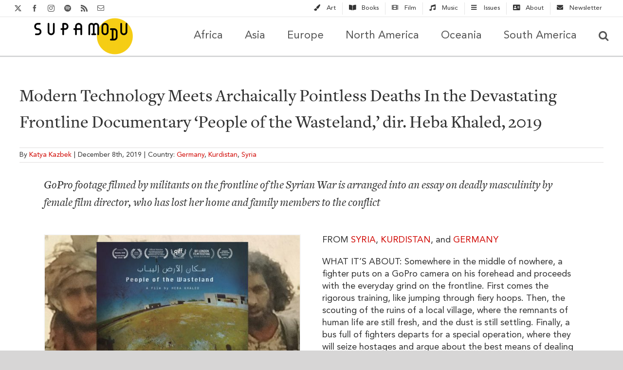

--- FILE ---
content_type: text/html; charset=utf-8
request_url: https://supamodu.com/2019/asia/people-of-the-wasteland-heba-khaled/
body_size: 30721
content:
<!DOCTYPE html>
<html class="avada-html-layout-wide avada-html-header-position-top avada-is-100-percent-template" lang="en-US" prefix="og: http://ogp.me/ns# fb: http://ogp.me/ns/fb#">
<head>
	<meta http-equiv="X-UA-Compatible" content="IE=edge"/>
	<meta http-equiv="Content-Type" content="text/html; charset=utf-8"/>
	<meta name="viewport" content="width=device-width, initial-scale=1"/>
	<meta name='robots' content='max-image-preview:large'/>

	<!-- This site is optimized with the Yoast SEO Premium plugin v15.7 - https://yoast.com/wordpress/plugins/seo/ -->
	<link media="all" href="https://supamodu.com/wp-content/cache/autoptimize/css/autoptimize_73a2d92f69ce9b568cf7c362eb0ae641.css" rel="stylesheet"><link media="only screen and (max-width: 1024px)" href="https://supamodu.com/wp-content/cache/autoptimize/css/autoptimize_b3e530219b0ba404ae2b173dff14b271.css" rel="stylesheet"><link media="only screen and (max-width: 640px)" href="https://supamodu.com/wp-content/cache/autoptimize/css/autoptimize_9be670795e8a9d38920589be375ff484.css" rel="stylesheet"><link media="only screen and (min-width: 640px)" href="https://supamodu.com/wp-content/cache/autoptimize/css/autoptimize_96a4192de1441c250d7314608140e46e.css" rel="stylesheet"><link media="only screen and (max-width: 712px)" href="https://supamodu.com/wp-content/cache/autoptimize/css/autoptimize_86b299cecf2954b03d4fce86231a9a89.css" rel="stylesheet"><link media="only screen and (min-width: 712px) and (max-width: 784px)" href="https://supamodu.com/wp-content/cache/autoptimize/css/autoptimize_95b3559b249f57dccc69495d01f8be99.css" rel="stylesheet"><link media="only screen and (min-width: 784px) and (max-width: 856px)" href="https://supamodu.com/wp-content/cache/autoptimize/css/autoptimize_0754b57cf830ebbbaee1af425a7c65df.css" rel="stylesheet"><link media="only screen and (min-width: 856px) and (max-width: 928px)" href="https://supamodu.com/wp-content/cache/autoptimize/css/autoptimize_9ba9567361176393820b68657b834cfb.css" rel="stylesheet"><link media="only screen and (min-width: 928px) and (max-width: 1000px)" href="https://supamodu.com/wp-content/cache/autoptimize/css/autoptimize_6ef5f1d5b3ca2efaff54396a0c72faf1.css" rel="stylesheet"><link media="only screen and (min-width: 801px)" href="https://supamodu.com/wp-content/cache/autoptimize/css/autoptimize_12eeb65bb007f98ff0e8c17fcf3c77e0.css" rel="stylesheet"><link media="only screen and (max-width: 800px)" href="https://supamodu.com/wp-content/cache/autoptimize/css/autoptimize_58ee31c381553b314c94dc6e6c49d266.css" rel="stylesheet"><link media="only screen and (min-device-width: 768px) and (max-device-width: 1024px) and (orientation: portrait)" href="https://supamodu.com/wp-content/cache/autoptimize/css/autoptimize_99f3a82457011886c0df2fdce7d4d542.css" rel="stylesheet"><link media="only screen and (min-device-width: 768px) and (max-device-width: 1024px) and (orientation: landscape)" href="https://supamodu.com/wp-content/cache/autoptimize/css/autoptimize_5e8bb6d794752f74d86674b2535d9b4d.css" rel="stylesheet"><link media="only screen and (max-width: 782px)" href="https://supamodu.com/wp-content/cache/autoptimize/css/autoptimize_69632eafdf45ec08e9e1c1d0787035a7.css" rel="stylesheet"><style media="only screen and (max-width: 768px)">.fusion-tabs.vertical-tabs .tab-pane{max-width:none!important}</style><link media="only screen and (min-width: 800px)" href="https://supamodu.com/wp-content/cache/autoptimize/css/autoptimize_f22aa9b833f472e249c88c1e6aca87ff.css" rel="stylesheet"><link media="only screen and (max-device-width: 640px)" href="https://supamodu.com/wp-content/cache/autoptimize/css/autoptimize_abc513797044f7d1895a401139f11947.css" rel="stylesheet"><link media="only screen and (max-width: 1000px)" href="https://supamodu.com/wp-content/cache/autoptimize/css/autoptimize_7c539e15a1a473699426668115de738f.css" rel="stylesheet"><title>Modern Technology Meets Archaically Pointless Deaths In the Devastating Frontline Documentary ‘People of the Wasteland,’ dir. Heba Khaled, 2019 - Supamodu</title>
	<meta name="description" content="GoPro footage filmed by militants on the frontline of the Syrian War is arranged into an essay on deadly masculinity by female film director, who has lost her home and family members to the conflict"/>
	<meta name="robots" content="index, follow, max-snippet:-1, max-image-preview:large, max-video-preview:-1"/>
	<link rel="canonical" href="https://supamodu.com/2019/film/people-of-the-wasteland-heba-khaled/"/>
	<meta property="og:locale" content="en_US"/>
	<meta property="og:type" content="article"/>
	<meta property="og:title" content="Modern Technology Meets Archaically Pointless Deaths In the Devastating Frontline Documentary ‘People of the Wasteland,’ dir. Heba Khaled, 2019 - Supamodu"/>
	<meta property="og:description" content="GoPro footage filmed by militants on the frontline of the Syrian War is arranged into an essay on deadly masculinity by female film director, who has lost her home and family members to the conflict"/>
	<meta property="og:url" content="https://supamodu.com/2019/film/people-of-the-wasteland-heba-khaled/"/>
	<meta property="og:site_name" content="Supamodu"/>
	<meta property="article:publisher" content="https://www.facebook.com/Supamodu/"/>
	<meta property="article:author" content="https://www.facebook.com/kazbek"/>
	<meta property="article:published_time" content="2019-12-08T18:35:06+00:00"/>
	<meta property="article:modified_time" content="2022-03-09T14:33:22+00:00"/>
	<meta property="og:image" content="https://supamodu.com/wp-content/uploads/2020/05/IMG_2112.jpg"/>
	<meta property="og:image:width" content="1200"/>
	<meta property="og:image:height" content="1200"/>
	<meta name="twitter:card" content="summary_large_image"/>
	<meta name="twitter:description" content="GoPro footage filmed by militants on the frontline of the Syrian War is arranged into an essay on deadly masculinity by female film director, who has lost her home and family members to the conflict"/>
	<meta name="twitter:image" content="https://supamodu.com/wp-content/uploads/2020/05/IMG_2112.jpg"/>
	<meta name="twitter:creator" content="@kazbek"/>
	<meta name="twitter:site" content="@supamodu"/>
	<meta name="twitter:label1" content="Written by">
	<meta name="twitter:data1" content="Katya Kazbek">
	<meta name="twitter:label2" content="Est. reading time">
	<meta name="twitter:data2" content="25 minutes">
	<script type="application/ld+json" class="yoast-schema-graph">{"@context":"https://schema.org","@graph":[{"@type":"Organization","@id":"https://supamodu.com/#organization","name":"Supamodu","url":"https://supamodu.com/","sameAs":["https://www.facebook.com/Supamodu/","https://www.instagram.com/supamodu/","https://twitter.com/supamodu"],"logo":{"@type":"ImageObject","@id":"https://supamodu.com/#logo","inLanguage":"en-US","url":"https://supamodu.com/wp-content/uploads/2019/06/logo_full_yellow-2-e1560876918541.png","width":244,"height":100,"caption":"Supamodu"},"image":{"@id":"https://supamodu.com/#logo"}},{"@type":"WebSite","@id":"https://supamodu.com/#website","url":"https://supamodu.com/","name":"Supamodu","description":"Mapping the world\u2019s culture","publisher":{"@id":"https://supamodu.com/#organization"},"potentialAction":[{"@type":"SearchAction","target":"https://supamodu.com/?s={search_term_string}","query-input":"required name=search_term_string"}],"inLanguage":"en-US"},{"@type":"ImageObject","@id":"https://supamodu.com/2019/film/people-of-the-wasteland-heba-khaled/#primaryimage","inLanguage":"en-US","url":"https://supamodu.com/wp-content/uploads/2020/05/IMG_2112.jpg","width":1200,"height":1200,"caption":"Modern Technology Meets Archaically Pointless Deaths In the Devastating Frontline Documentary \u2018People of the Wasteland,\u2019 dir. Heba Khaled, 2019"},{"@type":"WebPage","@id":"https://supamodu.com/2019/film/people-of-the-wasteland-heba-khaled/#webpage","url":"https://supamodu.com/2019/film/people-of-the-wasteland-heba-khaled/","name":"Modern Technology Meets Archaically Pointless Deaths In the Devastating Frontline Documentary \u2018People of the Wasteland,\u2019 dir. Heba Khaled, 2019 - Supamodu","isPartOf":{"@id":"https://supamodu.com/#website"},"primaryImageOfPage":{"@id":"https://supamodu.com/2019/film/people-of-the-wasteland-heba-khaled/#primaryimage"},"datePublished":"2019-12-08T18:35:06+00:00","dateModified":"2022-03-09T14:33:22+00:00","description":"GoPro footage filmed by militants on the frontline of the Syrian War is arranged into an essay on deadly masculinity by female film director, who has lost her home and family members to the conflict","inLanguage":"en-US","potentialAction":[{"@type":"ReadAction","target":["https://supamodu.com/2019/film/people-of-the-wasteland-heba-khaled/"]}]},{"@type":"Article","@id":"https://supamodu.com/2019/film/people-of-the-wasteland-heba-khaled/#article","isPartOf":{"@id":"https://supamodu.com/2019/film/people-of-the-wasteland-heba-khaled/#webpage"},"author":{"@id":"https://supamodu.com/#/schema/person/469d9d6a74f00efa36b2dc4da0424c7e"},"headline":"Modern Technology Meets Archaically Pointless Deaths In the Devastating Frontline Documentary \u2018People of the Wasteland,\u2019 dir. Heba Khaled, 2019","datePublished":"2019-12-08T18:35:06+00:00","dateModified":"2022-03-09T14:33:22+00:00","mainEntityOfPage":{"@id":"https://supamodu.com/2019/film/people-of-the-wasteland-heba-khaled/#webpage"},"commentCount":0,"publisher":{"@id":"https://supamodu.com/#organization"},"image":{"@id":"https://supamodu.com/2019/film/people-of-the-wasteland-heba-khaled/#primaryimage"},"keywords":"Germany,Kurdistan,Syria","articleSection":"Asia,Email Campaign,Female Power,Film","inLanguage":"en-US","potentialAction":[{"@type":"CommentAction","name":"Comment","target":["https://supamodu.com/2019/film/people-of-the-wasteland-heba-khaled/#respond"]}]},{"@type":"Person","@id":"https://supamodu.com/#/schema/person/469d9d6a74f00efa36b2dc4da0424c7e","name":"Katya Kazbek","image":{"@type":"ImageObject","@id":"https://supamodu.com/#personlogo","inLanguage":"en-US","url":"https://secure.gravatar.com/avatar/7152a6897e25740447d00677932b258e?s=96&d=blank&r=g","caption":"Katya Kazbek"},"description":"Katya is a bilingual Russian/English writer, translator and editor obsessed with world cultures and based in NYC.","sameAs":["https://www.katyakazbek.com/","https://www.facebook.com/kazbek","https://www.instagram.com/supamodu/","https://twitter.com/kazbek"]}]}</script>
	<!-- / Yoast SEO Premium plugin. -->


<link rel='dns-prefetch' href='//www.googletagmanager.com'/>
<link rel='dns-prefetch' href='//www.google.com'/>
<link rel='dns-prefetch' href='//pagead2.googlesyndication.com'/>
<link rel="alternate" type="application/rss+xml" title="Supamodu &raquo; Feed" href="https://supamodu.com/feed/"/>
<link rel="alternate" type="application/rss+xml" title="Supamodu &raquo; Comments Feed" href="https://supamodu.com/comments/feed/"/>
					<link rel="shortcut icon" href="https://supamodu.com/wp-content/uploads/2019/06/Flavi_logo_yellow.png" type="image/x-icon"/>
		
					<!-- Apple Touch Icon -->
			<link rel="apple-touch-icon" sizes="180x180" href="https://supamodu.com/wp-content/uploads/2019/06/favicon-1.png">
		
					<!-- Android Icon -->
			<link rel="icon" sizes="192x192" href="https://supamodu.com/wp-content/uploads/2019/06/Flavi_logo_yellow.png">
		
					<!-- MS Edge Icon -->
			<meta name="msapplication-TileImage" content="https://supamodu.com/wp-content/uploads/2019/06/Flavi_logo_yellow.png">
				<link rel="alternate" type="application/rss+xml" title="Supamodu &raquo; Modern Technology Meets Archaically Pointless Deaths In the Devastating Frontline Documentary ‘People of the Wasteland,’ dir. Heba Khaled, 2019 Comments Feed" href="https://supamodu.com/2019/asia/people-of-the-wasteland-heba-khaled/feed/"/>
					<meta name="description" content="GoPro footage filmed by militants on the frontline of the Syrian War is arranged into an essay on deadly masculinity by female film director, who has lost her home and family members to the conflict           

FROM SYRIA, KURDISTAN, and GERMANY"/>
				
		<meta property="og:locale" content="en_US"/>
		<meta property="og:type" content="article"/>
		<meta property="og:site_name" content="Supamodu"/>
		<meta property="og:title" content="Modern Technology Meets Archaically Pointless Deaths In the Devastating Frontline Documentary ‘People of the Wasteland,’ dir. Heba Khaled, 2019 - Supamodu"/>
				<meta property="og:description" content="GoPro footage filmed by militants on the frontline of the Syrian War is arranged into an essay on deadly masculinity by female film director, who has lost her home and family members to the conflict           

FROM SYRIA, KURDISTAN, and GERMANY"/>
				<meta property="og:url" content="https://supamodu.com/2019/asia/people-of-the-wasteland-heba-khaled/"/>
										<meta property="article:published_time" content="2019-12-08T18:35:06-05:00"/>
							<meta property="article:modified_time" content="2022-03-09T14:33:22-05:00"/>
								<meta name="author" content="Katya Kazbek"/>
								<meta property="og:image" content="https://supamodu.com/wp-content/uploads/2020/05/IMG_2112.jpg"/>
		<meta property="og:image:width" content="1200"/>
		<meta property="og:image:height" content="1200"/>
		<meta property="og:image:type" content="image/jpeg"/>
						<!-- This site uses the Google Analytics by MonsterInsights plugin v8.10.0 - Using Analytics tracking - https://www.monsterinsights.com/ -->
							<script src="//www.googletagmanager.com/gtag/js?id=UA-139925879-1" data-cfasync="false" data-wpfc-render="false" type="text/javascript" async></script>
			<script data-cfasync="false" data-wpfc-render="false" type="text/javascript">var mi_version='8.10.0';var mi_track_user=true;var mi_no_track_reason='';var disableStrs=['ga-disable-UA-139925879-1',];function __gtagTrackerIsOptedOut(){for(var index=0;index<disableStrs.length;index++){if(document.cookie.indexOf(disableStrs[index]+'=true')>-1){return true;}}return false;}if(__gtagTrackerIsOptedOut()){for(var index=0;index<disableStrs.length;index++){window[disableStrs[index]]=true;}}function __gtagTrackerOptout(){for(var index=0;index<disableStrs.length;index++){document.cookie=disableStrs[index]+'=true; expires=Thu, 31 Dec 2099 23:59:59 UTC; path=/';window[disableStrs[index]]=true;}}if('undefined'===typeof gaOptout){function gaOptout(){__gtagTrackerOptout();}}window.dataLayer=window.dataLayer||[];window.MonsterInsightsDualTracker={helpers:{},trackers:{},};if(mi_track_user){function __gtagDataLayer(){dataLayer.push(arguments);}function __gtagTracker(type,name,parameters){if(!parameters){parameters={};}if(parameters.send_to){__gtagDataLayer.apply(null,arguments);return;}if(type==='event'){parameters.send_to=monsterinsights_frontend.ua;__gtagDataLayer(type,name,parameters);}else{__gtagDataLayer.apply(null,arguments);}}__gtagTracker('js',new Date());__gtagTracker('set',{'developer_id.dZGIzZG':true,});__gtagTracker('config','UA-139925879-1',{"forceSSL":"true","link_attribution":"true"});window.gtag=__gtagTracker;(function(){var noopfn=function(){return null;};var newtracker=function(){return new Tracker();};var Tracker=function(){return null;};var p=Tracker.prototype;p.get=noopfn;p.set=noopfn;p.send=function(){var args=Array.prototype.slice.call(arguments);args.unshift('send');__gaTracker.apply(null,args);};var __gaTracker=function(){var len=arguments.length;if(len===0){return;}var f=arguments[len-1];if(typeof f!=='object'||f===null||typeof f.hitCallback!=='function'){if('send'===arguments[0]){var hitConverted,hitObject=false,action;if('event'===arguments[1]){if('undefined'!==typeof arguments[3]){hitObject={'eventAction':arguments[3],'eventCategory':arguments[2],'eventLabel':arguments[4],'value':arguments[5]?arguments[5]:1,}}}if('pageview'===arguments[1]){if('undefined'!==typeof arguments[2]){hitObject={'eventAction':'page_view','page_path':arguments[2],}}}if(typeof arguments[2]==='object'){hitObject=arguments[2];}if(typeof arguments[5]==='object'){Object.assign(hitObject,arguments[5]);}if('undefined'!==typeof arguments[1].hitType){hitObject=arguments[1];if('pageview'===hitObject.hitType){hitObject.eventAction='page_view';}}if(hitObject){action='timing'===arguments[1].hitType?'timing_complete':hitObject.eventAction;hitConverted=mapArgs(hitObject);__gtagTracker('event',action,hitConverted);}}return;}function mapArgs(args){var arg,hit={};var gaMap={'eventCategory':'event_category','eventAction':'event_action','eventLabel':'event_label','eventValue':'event_value','nonInteraction':'non_interaction','timingCategory':'event_category','timingVar':'name','timingValue':'value','timingLabel':'event_label','page':'page_path','location':'page_location','title':'page_title',};for(arg in args){if(!(!args.hasOwnProperty(arg)||!gaMap.hasOwnProperty(arg))){hit[gaMap[arg]]=args[arg];}else{hit[arg]=args[arg];}}return hit;}try{f.hitCallback();}catch(ex){}};__gaTracker.create=newtracker;__gaTracker.getByName=newtracker;__gaTracker.getAll=function(){return[];};__gaTracker.remove=noopfn;__gaTracker.loaded=true;window['__gaTracker']=__gaTracker;})();}else{console.log("");(function(){function __gtagTracker(){return null;}window['__gtagTracker']=__gtagTracker;window['gtag']=__gtagTracker;})();}</script>
				<!-- / Google Analytics by MonsterInsights -->
		<!-- supamodu.com is managing ads with Advanced Ads 1.52.1 – https://wpadvancedads.com/ --><!--noptimize--><script id="sup-ready">window.advanced_ads_ready=function(e,a){a=a||"complete";var d=function(e){return"interactive"===a?"loading"!==e:"complete"===e};d(document.readyState)?e():document.addEventListener("readystatechange",(function(a){d(a.target.readyState)&&e()}),{once:"interactive"===a})},window.advanced_ads_ready_queue=window.advanced_ads_ready_queue||[];</script>
		<!--/noptimize-->
<link rel='stylesheet' id='dashicons-css' href='https://supamodu.com/wp-includes/css/dashicons.min.css' type='text/css' media='all'/>




<link rel='stylesheet' id='fusion-dynamic-css-css' href='https://supamodu.com/wp-content/uploads/fusion-styles/fee05e10d44e82f41f92f594230a7293.min.css' type='text/css' media='all'/>















































































<script data-cfasync="false" data-wpfc-render="false" type="text/javascript" id='monsterinsights-frontend-script-js-extra'>//<![CDATA[
var monsterinsights_frontend={"js_events_tracking":"true","download_extensions":"doc,pdf,ppt,zip,xls,docx,pptx,xlsx","inbound_paths":"[{\"path\":\"\\\/go\\\/\",\"label\":\"affiliate\"},{\"path\":\"\\\/recommend\\\/\",\"label\":\"affiliate\"}]","home_url":"https:\/\/supamodu.com","hash_tracking":"false","ua":"UA-139925879-1","v4_id":""};
//]]></script>
<script type="text/javascript" async='async' src="https://supamodu.com/wp-includes/js/jquery/jquery.min.js" id="jquery-core-js"></script>






<!-- Google Analytics snippet added by Site Kit -->
<script type="text/javascript" async='async' src="https://www.googletagmanager.com/gtag/js?id=UA-139925879-1" id="google_gtagjs-js" async></script>


<!-- End Google Analytics snippet added by Site Kit -->
<link rel="https://api.w.org/" href="https://supamodu.com/wp-json/"/><link rel="alternate" type="application/json" href="https://supamodu.com/wp-json/wp/v2/posts/11029"/><link rel="EditURI" type="application/rsd+xml" title="RSD" href="https://supamodu.com/xmlrpc.php?rsd"/>

<link rel='shortlink' href='https://supamodu.com/?p=11029'/>
<link rel="alternate" type="application/json+oembed" href="https://supamodu.com/wp-json/oembed/1.0/embed?url=https%3A%2F%2Fsupamodu.com%2F2019%2Fasia%2Fpeople-of-the-wasteland-heba-khaled%2F"/>
<link rel="alternate" type="text/xml+oembed" href="https://supamodu.com/wp-json/oembed/1.0/embed?url=https%3A%2F%2Fsupamodu.com%2F2019%2Fasia%2Fpeople-of-the-wasteland-heba-khaled%2F&#038;format=xml"/>
<meta name="generator" content="Site Kit by Google 1.71.0"/>
		<style type="text/css" id="css-fb-visibility">@media screen and (max-width:640px){.fusion-no-small-visibility{display:none!important}body .sm-text-align-center{text-align:center!important}body .sm-text-align-left{text-align:left!important}body .sm-text-align-right{text-align:right!important}body .sm-flex-align-center{justify-content:center!important}body .sm-flex-align-flex-start{justify-content:flex-start!important}body .sm-flex-align-flex-end{justify-content:flex-end!important}body .sm-mx-auto{margin-left:auto!important;margin-right:auto!important}body .sm-ml-auto{margin-left:auto!important}body .sm-mr-auto{margin-right:auto!important}body .fusion-absolute-position-small{position:absolute;top:auto;width:100%}.awb-sticky.awb-sticky-small{position:sticky;top:var(--awb-sticky-offset,0)}}@media screen and (min-width:641px) and (max-width:1024px){.fusion-no-medium-visibility{display:none!important}body .md-text-align-center{text-align:center!important}body .md-text-align-left{text-align:left!important}body .md-text-align-right{text-align:right!important}body .md-flex-align-center{justify-content:center!important}body .md-flex-align-flex-start{justify-content:flex-start!important}body .md-flex-align-flex-end{justify-content:flex-end!important}body .md-mx-auto{margin-left:auto!important;margin-right:auto!important}body .md-ml-auto{margin-left:auto!important}body .md-mr-auto{margin-right:auto!important}body .fusion-absolute-position-medium{position:absolute;top:auto;width:100%}.awb-sticky.awb-sticky-medium{position:sticky;top:var(--awb-sticky-offset,0)}}@media screen and (min-width:1025px){.fusion-no-large-visibility{display:none!important}body .lg-text-align-center{text-align:center!important}body .lg-text-align-left{text-align:left!important}body .lg-text-align-right{text-align:right!important}body .lg-flex-align-center{justify-content:center!important}body .lg-flex-align-flex-start{justify-content:flex-start!important}body .lg-flex-align-flex-end{justify-content:flex-end!important}body .lg-mx-auto{margin-left:auto!important;margin-right:auto!important}body .lg-ml-auto{margin-left:auto!important}body .lg-mr-auto{margin-right:auto!important}body .fusion-absolute-position-large{position:absolute;top:auto;width:100%}.awb-sticky.awb-sticky-large{position:sticky;top:var(--awb-sticky-offset,0)}}</style>
<!-- Google AdSense snippet added by Site Kit -->
<meta name="google-adsense-platform-account" content="ca-host-pub-2644536267352236">
<meta name="google-adsense-platform-domain" content="sitekit.withgoogle.com">
<!-- End Google AdSense snippet added by Site Kit -->
<style type="text/css">.broken_link,a.broken_link{text-decoration:line-through}</style>
		<style>#wp-admin-bar-pvc-post-views .pvc-graph-container{padding-top:6px;padding-bottom:6px;position:relative;display:block;height:100%;box-sizing:border-box}#wp-admin-bar-pvc-post-views .pvc-line-graph{display:inline-block;width:1px;margin-right:1px;background-color:#ccc;vertical-align:baseline}#wp-admin-bar-pvc-post-views .pvc-line-graph:hover{background-color:#eee}#wp-admin-bar-pvc-post-views .pvc-line-graph-0{height:1%}#wp-admin-bar-pvc-post-views .pvc-line-graph-1{height:5%}#wp-admin-bar-pvc-post-views .pvc-line-graph-2{height:10%}#wp-admin-bar-pvc-post-views .pvc-line-graph-3{height:15%}#wp-admin-bar-pvc-post-views .pvc-line-graph-4{height:20%}#wp-admin-bar-pvc-post-views .pvc-line-graph-5{height:25%}#wp-admin-bar-pvc-post-views .pvc-line-graph-6{height:30%}#wp-admin-bar-pvc-post-views .pvc-line-graph-7{height:35%}#wp-admin-bar-pvc-post-views .pvc-line-graph-8{height:40%}#wp-admin-bar-pvc-post-views .pvc-line-graph-9{height:45%}#wp-admin-bar-pvc-post-views .pvc-line-graph-10{height:50%}#wp-admin-bar-pvc-post-views .pvc-line-graph-11{height:55%}#wp-admin-bar-pvc-post-views .pvc-line-graph-12{height:60%}#wp-admin-bar-pvc-post-views .pvc-line-graph-13{height:65%}#wp-admin-bar-pvc-post-views .pvc-line-graph-14{height:70%}#wp-admin-bar-pvc-post-views .pvc-line-graph-15{height:75%}#wp-admin-bar-pvc-post-views .pvc-line-graph-16{height:80%}#wp-admin-bar-pvc-post-views .pvc-line-graph-17{height:85%}#wp-admin-bar-pvc-post-views .pvc-line-graph-18{height:90%}#wp-admin-bar-pvc-post-views .pvc-line-graph-19{height:95%}#wp-admin-bar-pvc-post-views .pvc-line-graph-20{height:100%}</style>
<!-- Google AdSense snippet added by Site Kit -->
<script type="text/javascript" async="async" src="https://pagead2.googlesyndication.com/pagead/js/adsbygoogle.js?client=ca-pub-1008236774163474" crossorigin="anonymous"></script>

<!-- End Google AdSense snippet added by Site Kit -->
<script async src="https://pagead2.googlesyndication.com/pagead/js/adsbygoogle.js?client=ca-pub-1008236774163474" crossorigin="anonymous"></script><link rel="icon" href="https://supamodu.com/wp-content/uploads/2019/06/cropped-favicon-1-32x32.png" sizes="32x32"/>
<link rel="icon" href="https://supamodu.com/wp-content/uploads/2019/06/cropped-favicon-1-192x192.png" sizes="192x192"/>
<link rel="apple-touch-icon" href="https://supamodu.com/wp-content/uploads/2019/06/cropped-favicon-1-180x180.png"/>
<meta name="msapplication-TileImage" content="https://supamodu.com/wp-content/uploads/2019/06/cropped-favicon-1-270x270.png"/>
		
		<style type="text/css" id="fusion-builder-template-footer-css">.grecaptcha-badge{visibility:hidden}a:hover{text-decoration:underline!important;color:#555}</style>
	<!-- MailChimp Verification -->


<link rel="shortcut icon" href="https://supamodu.com/wp-content/uploads/2019/12/Supamodu_favicon_144.png">

<!-- AdScense -->
<script data-ad-client="ca-pub-1008236774163474" async src="https://pagead2.googlesyndication.com/pagead/js/adsbygoogle.js"></script></head>

<body class="post-template-default single single-post postid-11029 single-format-standard fusion-image-hovers fusion-pagination-sizing fusion-button_type-flat fusion-button_span-no fusion-button_gradient-linear avada-image-rollover-circle-no avada-image-rollover-no fusion-body ltr fusion-sticky-header no-tablet-sticky-header no-mobile-sticky-header no-mobile-slidingbar no-desktop-totop no-mobile-totop avada-has-rev-slider-styles fusion-disable-outline fusion-sub-menu-fade mobile-logo-pos-center layout-wide-mode avada-has-boxed-modal-shadow-none layout-scroll-offset-full avada-has-zero-margin-offset-top fusion-top-header menu-text-align-center mobile-menu-design-modern fusion-show-pagination-text fusion-header-layout-v3 avada-responsive avada-footer-fx-none avada-menu-highlight-style-arrow fusion-search-form-clean fusion-main-menu-search-overlay fusion-avatar-circle avada-dropdown-styles avada-blog-layout-grid avada-blog-archive-layout-grid avada-header-shadow-no avada-menu-icon-position-left avada-has-mainmenu-dropdown-divider avada-has-header-100-width avada-has-mobile-menu-search avada-has-main-nav-search-icon avada-has-breadcrumb-mobile-hidden avada-has-titlebar-bar_and_content avada-has-pagination-width_height avada-flyout-menu-direction-fade avada-ec-views-v1 aa-prefix-sup-" data-awb-post-id="11029">
		<a class="skip-link screen-reader-text" href="#content">Skip to content</a>

	<div id="boxed-wrapper">
		
		<div id="wrapper" class="fusion-wrapper">
			<div id="home" style="position:relative;top:-1px;"></div>
							
										
							<div id="sliders-container" class="fusion-slider-visibility">
					</div>
				
					
			<header class="fusion-header-wrapper">
				<div class="fusion-header-v3 fusion-logo-alignment fusion-logo-center fusion-sticky-menu-1 fusion-sticky-logo-1 fusion-mobile-logo-1  fusion-mobile-menu-design-modern">
					
<div class="fusion-secondary-header">
	<div class="fusion-row">
					<div class="fusion-alignleft">
				<div class="fusion-social-links-header"><div class="fusion-social-networks"><div class="fusion-social-networks-wrapper"><a class="fusion-social-network-icon fusion-tooltip fusion-twitter awb-icon-twitter" style title="X" href="https://twitter.com/supamodu" target="_blank" rel="noopener noreferrer nofollow"><span class="screen-reader-text">X</span></a><a class="fusion-social-network-icon fusion-tooltip fusion-facebook awb-icon-facebook" style title="Facebook" href="https://www.facebook.com/pg/Supamodu/posts/" target="_blank" rel="noreferrer nofollow"><span class="screen-reader-text">Facebook</span></a><a class="fusion-social-network-icon fusion-tooltip fusion-instagram awb-icon-instagram" style title="Instagram" href="https://www.instagram.com/supamodu/" target="_blank" rel="noopener noreferrer nofollow"><span class="screen-reader-text">Instagram</span></a><a class="fusion-social-network-icon fusion-tooltip fusion-spotify awb-icon-spotify" style title="Spotify" href="https://open.spotify.com/playlist/5ioASyoZ9lLTluBagUjT66" target="_blank" rel="noopener noreferrer nofollow"><span class="screen-reader-text">Spotify</span></a><a class="fusion-social-network-icon fusion-tooltip fusion-rss awb-icon-rss" style title="Rss" href="https://supamodu.com/feed/" target="_blank" rel="noopener noreferrer nofollow"><span class="screen-reader-text">Rss</span></a><a class="fusion-social-network-icon fusion-tooltip fusion-mail awb-icon-mail fusion-last-social-icon" style title="Email" href="https://mailchi.mp/9a89c1aee58a/emailsignupblue" target="_self" rel="noopener noreferrer nofollow"><span class="screen-reader-text">Email</span></a></div></div></div>			</div>
							<div class="fusion-alignright">
				<nav class="fusion-secondary-menu" role="navigation" aria-label="Secondary Menu"><ul id="menu-categories" class="menu"><li id="menu-item-1014" class="menu-item menu-item-type-post_type menu-item-object-page menu-item-1014" data-item-id="1014"><a href="https://supamodu.com/art/" class="fusion-flex-link fusion-arrow-highlight"><span class="fusion-megamenu-icon"><i class="glyphicon fa-paint-brush fas" aria-hidden="true"></i></span><span class="menu-text">Art<span class="fusion-arrow-svg"><svg height="12px" width="23px">
					<path d="M0 0 L11.5 12 L23 0 Z" fill="#ffffff" class="header_border_color_stroke" stroke-width="1"/>
					</svg></span></span></a></li><li id="menu-item-1030" class="menu-item menu-item-type-post_type menu-item-object-page menu-item-1030" data-item-id="1030"><a href="https://supamodu.com/books/" class="fusion-flex-link fusion-arrow-highlight"><span class="fusion-megamenu-icon"><i class="glyphicon fa-book-open fas" aria-hidden="true"></i></span><span class="menu-text">Books<span class="fusion-arrow-svg"><svg height="12px" width="23px">
					<path d="M0 0 L11.5 12 L23 0 Z" fill="#ffffff" class="header_border_color_stroke" stroke-width="1"/>
					</svg></span></span></a></li><li id="menu-item-1031" class="menu-item menu-item-type-post_type menu-item-object-page menu-item-1031" data-item-id="1031"><a href="https://supamodu.com/film/" class="fusion-flex-link fusion-arrow-highlight"><span class="fusion-megamenu-icon"><i class="glyphicon fa-film fas" aria-hidden="true"></i></span><span class="menu-text">Film<span class="fusion-arrow-svg"><svg height="12px" width="23px">
					<path d="M0 0 L11.5 12 L23 0 Z" fill="#ffffff" class="header_border_color_stroke" stroke-width="1"/>
					</svg></span></span></a></li><li id="menu-item-1033" class="menu-item menu-item-type-post_type menu-item-object-page menu-item-1033" data-item-id="1033"><a href="https://supamodu.com/music/" class="fusion-flex-link fusion-arrow-highlight"><span class="fusion-megamenu-icon"><i class="glyphicon fa-music fas" aria-hidden="true"></i></span><span class="menu-text">Music<span class="fusion-arrow-svg"><svg height="12px" width="23px">
					<path d="M0 0 L11.5 12 L23 0 Z" fill="#ffffff" class="header_border_color_stroke" stroke-width="1"/>
					</svg></span></span></a></li><li id="menu-item-12368" class="menu-item menu-item-type-custom menu-item-object-custom menu-item-has-children menu-item-12368 fusion-dropdown-menu" data-item-id="12368"><a href="https://supamodu.com/issues/" class="fusion-flex-link fusion-arrow-highlight"><span class="fusion-megamenu-icon"><i class="glyphicon fa-bars fas" aria-hidden="true"></i></span><span class="menu-text">Issues<span class="fusion-arrow-svg"><svg height="12px" width="23px">
					<path d="M0 0 L11.5 12 L23 0 Z" fill="#ffffff" class="header_border_color_stroke" stroke-width="1"/>
					</svg></span><span class="fusion-dropdown-svg"><svg height="12px" width="23px">
						<path d="M0 12 L11.5 0 L23 12 Z" fill="#f2efef"/>
						</svg></span></span></a><ul class="sub-menu"><li id="menu-item-12362" class="menu-item menu-item-type-post_type menu-item-object-page menu-item-12362 fusion-dropdown-submenu"><a href="https://supamodu.com/black-art-matters/" class="fusion-arrow-highlight"><span>Black Art Matters</span></a></li><li id="menu-item-12365" class="menu-item menu-item-type-post_type menu-item-object-page menu-item-12365 fusion-dropdown-submenu"><a href="https://supamodu.com/capitalism/" class="fusion-arrow-highlight"><span>Capitalism</span></a></li><li id="menu-item-12414" class="menu-item menu-item-type-post_type menu-item-object-page menu-item-12414 fusion-dropdown-submenu"><a href="https://supamodu.com/colonialism/" class="fusion-arrow-highlight"><span>Colonialism</span></a></li><li id="menu-item-13344" class="menu-item menu-item-type-post_type menu-item-object-page menu-item-13344 fusion-dropdown-submenu"><a href="https://supamodu.com/coming-of-age/" class="fusion-arrow-highlight"><span>Coming of Age</span></a></li><li id="menu-item-12364" class="menu-item menu-item-type-post_type menu-item-object-page menu-item-12364 fusion-dropdown-submenu"><a href="https://supamodu.com/disability/" class="fusion-arrow-highlight"><span>Disability</span></a></li><li id="menu-item-12366" class="menu-item menu-item-type-post_type menu-item-object-page menu-item-12366 fusion-dropdown-submenu"><a href="https://supamodu.com/female-power/" class="fusion-arrow-highlight"><span>Female Power</span></a></li><li id="menu-item-12634" class="menu-item menu-item-type-post_type menu-item-object-page menu-item-12634 fusion-dropdown-submenu"><a href="https://supamodu.com/indigenous/" class="fusion-arrow-highlight"><span>Indigenous</span></a></li><li id="menu-item-12363" class="menu-item menu-item-type-post_type menu-item-object-page menu-item-12363 fusion-dropdown-submenu"><a href="https://supamodu.com/migration/" class="fusion-arrow-highlight"><span>Migration</span></a></li><li id="menu-item-12534" class="menu-item menu-item-type-post_type menu-item-object-page menu-item-12534 fusion-dropdown-submenu"><a href="https://supamodu.com/politics/" class="fusion-arrow-highlight"><span>Politics</span></a></li><li id="menu-item-12361" class="menu-item menu-item-type-post_type menu-item-object-page menu-item-12361 fusion-dropdown-submenu"><a href="https://supamodu.com/post-soviet-territories/" class="fusion-arrow-highlight"><span>Post-Soviet Territories</span></a></li></ul></li><li id="menu-item-904" class="menu-item menu-item-type-post_type menu-item-object-page menu-item-904" data-item-id="904"><a href="https://supamodu.com/about/" class="fusion-flex-link fusion-arrow-highlight"><span class="fusion-megamenu-icon"><i class="glyphicon fa-address-card fas" aria-hidden="true"></i></span><span class="menu-text">About<span class="fusion-arrow-svg"><svg height="12px" width="23px">
					<path d="M0 0 L11.5 12 L23 0 Z" fill="#ffffff" class="header_border_color_stroke" stroke-width="1"/>
					</svg></span></span></a></li><li id="menu-item-7839" class="menu-item menu-item-type-custom menu-item-object-custom menu-item-7839" data-item-id="7839"><a href="https://mailchi.mp/85da598b46e0/newsletter" class="fusion-flex-link fusion-arrow-highlight"><span class="fusion-megamenu-icon"><i class="glyphicon fa-envelope fas" aria-hidden="true"></i></span><span class="menu-text">Newsletter<span class="fusion-arrow-svg"><svg height="12px" width="23px">
					<path d="M0 0 L11.5 12 L23 0 Z" fill="#ffffff" class="header_border_color_stroke" stroke-width="1"/>
					</svg></span></span></a></li></ul></nav><nav class="fusion-mobile-nav-holder fusion-mobile-menu-text-align-center" aria-label="Secondary Mobile Menu"></nav>			</div>
			</div>
</div>
<div class="fusion-header-sticky-height"></div>
<div class="fusion-header">
	<div class="fusion-row">
					<div class="fusion-logo" data-margin-top="2px" data-margin-bottom="2px" data-margin-left="40px" data-margin-right="0px">
			<a class="fusion-logo-link" href="https://supamodu.com/">

						<!-- standard logo -->
			<noscript><img src="https://supamodu.com/wp-content/uploads/2020/01/Supamodu_logo_1500-1-e1578943609185.png" srcset="https://supamodu.com/wp-content/uploads/2020/01/Supamodu_logo_1500-1-e1578943609185.png 1x, https://supamodu.com/wp-content/uploads/2020/01/Supamodu_logo_1500-e1578943596759.png 2x" width="203" height="75" style="max-height:75px;height:auto;" alt="Supamodu Logo" data-retina_logo_url="https://supamodu.com/wp-content/uploads/2020/01/Supamodu_logo_1500-e1578943596759.png" class="fusion-standard-logo"/></noscript><img src='data:image/svg+xml,%3Csvg%20xmlns=%22http://www.w3.org/2000/svg%22%20viewBox=%220%200%20203%2075%22%3E%3C/svg%3E' data-src="https://supamodu.com/wp-content/uploads/2020/01/Supamodu_logo_1500-1-e1578943609185.png" data-srcset="https://supamodu.com/wp-content/uploads/2020/01/Supamodu_logo_1500-1-e1578943609185.png 1x, https://supamodu.com/wp-content/uploads/2020/01/Supamodu_logo_1500-e1578943596759.png 2x" width="203" height="75" style="max-height:75px;height:auto;" alt="Supamodu Logo" data-retina_logo_url="https://supamodu.com/wp-content/uploads/2020/01/Supamodu_logo_1500-e1578943596759.png" class="lazyload fusion-standard-logo"/>

											<!-- mobile logo -->
				<noscript><img src="https://supamodu.com/wp-content/uploads/2019/06/logo_full_yellow-1-e1560876843159.png" srcset="https://supamodu.com/wp-content/uploads/2019/06/logo_full_yellow-1-e1560876843159.png 1x, https://supamodu.com/wp-content/uploads/2019/06/logo_full_yellow-2-e1560876918541.png 2x" width="122" height="50" style="max-height:50px;height:auto;" alt="Supamodu Logo" data-retina_logo_url="https://supamodu.com/wp-content/uploads/2019/06/logo_full_yellow-2-e1560876918541.png" class="fusion-mobile-logo"/></noscript><img src='data:image/svg+xml,%3Csvg%20xmlns=%22http://www.w3.org/2000/svg%22%20viewBox=%220%200%20122%2050%22%3E%3C/svg%3E' data-src="https://supamodu.com/wp-content/uploads/2019/06/logo_full_yellow-1-e1560876843159.png" data-srcset="https://supamodu.com/wp-content/uploads/2019/06/logo_full_yellow-1-e1560876843159.png 1x, https://supamodu.com/wp-content/uploads/2019/06/logo_full_yellow-2-e1560876918541.png 2x" width="122" height="50" style="max-height:50px;height:auto;" alt="Supamodu Logo" data-retina_logo_url="https://supamodu.com/wp-content/uploads/2019/06/logo_full_yellow-2-e1560876918541.png" class="lazyload fusion-mobile-logo"/>
			
											<!-- sticky header logo -->
				<noscript><img src="https://supamodu.com/wp-content/uploads/2020/01/Supamodu_logo_1500-1-e1578943609185.png" srcset="https://supamodu.com/wp-content/uploads/2020/01/Supamodu_logo_1500-1-e1578943609185.png 1x, https://supamodu.com/wp-content/uploads/2020/01/Supamodu_logo_1500-e1578943596759.png 2x" width="203" height="75" style="max-height:75px;height:auto;" alt="Supamodu Logo" data-retina_logo_url="https://supamodu.com/wp-content/uploads/2020/01/Supamodu_logo_1500-e1578943596759.png" class="fusion-sticky-logo"/></noscript><img src='data:image/svg+xml,%3Csvg%20xmlns=%22http://www.w3.org/2000/svg%22%20viewBox=%220%200%20203%2075%22%3E%3C/svg%3E' data-src="https://supamodu.com/wp-content/uploads/2020/01/Supamodu_logo_1500-1-e1578943609185.png" data-srcset="https://supamodu.com/wp-content/uploads/2020/01/Supamodu_logo_1500-1-e1578943609185.png 1x, https://supamodu.com/wp-content/uploads/2020/01/Supamodu_logo_1500-e1578943596759.png 2x" width="203" height="75" style="max-height:75px;height:auto;" alt="Supamodu Logo" data-retina_logo_url="https://supamodu.com/wp-content/uploads/2020/01/Supamodu_logo_1500-e1578943596759.png" class="lazyload fusion-sticky-logo"/>
					</a>
		</div>		<nav class="fusion-main-menu" aria-label="Main Menu"><div class="fusion-overlay-search">		<form role="search" class="searchform fusion-search-form  fusion-live-search fusion-search-form-clean" method="get" action="https://supamodu.com/">
			<div class="fusion-search-form-content">

				
				<div class="fusion-search-field search-field">
					<label><span class="screen-reader-text">Search for:</span>
													<input type="search" class="s fusion-live-search-input" name="s" id="fusion-live-search-input-0" autocomplete="off" placeholder="Search..." required aria-required="true" aria-label="Search..."/>
											</label>
				</div>
				<div class="fusion-search-button search-button">
					<input type="submit" class="fusion-search-submit searchsubmit" aria-label="Search" value="&#xf002;"/>
										<div class="fusion-slider-loading"></div>
									</div>

				
			</div>


							<div class="fusion-search-results-wrapper"><div class="fusion-search-results"></div></div>
			
		</form>
		<div class="fusion-search-spacer"></div><a href="#" role="button" aria-label="Close Search" class="fusion-close-search"></a></div><ul id="menu-continents" class="fusion-menu"><li id="menu-item-1051" class="menu-item menu-item-type-post_type menu-item-object-page menu-item-1051" data-item-id="1051"><a href="https://supamodu.com/africa/" class="fusion-arrow-highlight"><span class="menu-text">Africa<span class="fusion-arrow-svg"><svg height="12px" width="23px">
					<path d="M0 0 L11.5 12 L23 0 Z" fill="#ffffff" class="header_border_color_stroke" stroke-width="1"/>
					</svg></span></span></a></li><li id="menu-item-1050" class="menu-item menu-item-type-post_type menu-item-object-page menu-item-1050" data-item-id="1050"><a href="https://supamodu.com/asia/" class="fusion-arrow-highlight"><span class="menu-text">Asia<span class="fusion-arrow-svg"><svg height="12px" width="23px">
					<path d="M0 0 L11.5 12 L23 0 Z" fill="#ffffff" class="header_border_color_stroke" stroke-width="1"/>
					</svg></span></span></a></li><li id="menu-item-1049" class="menu-item menu-item-type-post_type menu-item-object-page menu-item-1049" data-item-id="1049"><a href="https://supamodu.com/europe/" class="fusion-arrow-highlight"><span class="menu-text">Europe<span class="fusion-arrow-svg"><svg height="12px" width="23px">
					<path d="M0 0 L11.5 12 L23 0 Z" fill="#ffffff" class="header_border_color_stroke" stroke-width="1"/>
					</svg></span></span></a></li><li id="menu-item-1048" class="menu-item menu-item-type-post_type menu-item-object-page menu-item-1048" data-item-id="1048"><a href="https://supamodu.com/north-america/" class="fusion-arrow-highlight"><span class="menu-text">North America<span class="fusion-arrow-svg"><svg height="12px" width="23px">
					<path d="M0 0 L11.5 12 L23 0 Z" fill="#ffffff" class="header_border_color_stroke" stroke-width="1"/>
					</svg></span></span></a></li><li id="menu-item-1047" class="menu-item menu-item-type-post_type menu-item-object-page menu-item-1047" data-item-id="1047"><a href="https://supamodu.com/oceania/" class="fusion-arrow-highlight"><span class="menu-text">Oceania<span class="fusion-arrow-svg"><svg height="12px" width="23px">
					<path d="M0 0 L11.5 12 L23 0 Z" fill="#ffffff" class="header_border_color_stroke" stroke-width="1"/>
					</svg></span></span></a></li><li id="menu-item-1046" class="menu-item menu-item-type-post_type menu-item-object-page menu-item-1046" data-item-id="1046"><a href="https://supamodu.com/south-america/" class="fusion-arrow-highlight"><span class="menu-text">South America<span class="fusion-arrow-svg"><svg height="12px" width="23px">
					<path d="M0 0 L11.5 12 L23 0 Z" fill="#ffffff" class="header_border_color_stroke" stroke-width="1"/>
					</svg></span></span></a></li><li class="fusion-custom-menu-item fusion-main-menu-search fusion-search-overlay"><a class="fusion-main-menu-icon" href="#" aria-label="Search" data-title="Search" title="Search" role="button" aria-expanded="false"></a></li></ul></nav><nav class="fusion-main-menu fusion-sticky-menu" aria-label="Main Menu Sticky"><div class="fusion-overlay-search">		<form role="search" class="searchform fusion-search-form  fusion-live-search fusion-search-form-clean" method="get" action="https://supamodu.com/">
			<div class="fusion-search-form-content">

				
				<div class="fusion-search-field search-field">
					<label><span class="screen-reader-text">Search for:</span>
													<input type="search" class="s fusion-live-search-input" name="s" id="fusion-live-search-input-1" autocomplete="off" placeholder="Search..." required aria-required="true" aria-label="Search..."/>
											</label>
				</div>
				<div class="fusion-search-button search-button">
					<input type="submit" class="fusion-search-submit searchsubmit" aria-label="Search" value="&#xf002;"/>
										<div class="fusion-slider-loading"></div>
									</div>

				
			</div>


							<div class="fusion-search-results-wrapper"><div class="fusion-search-results"></div></div>
			
		</form>
		<div class="fusion-search-spacer"></div><a href="#" role="button" aria-label="Close Search" class="fusion-close-search"></a></div><ul id="menu-continents-1" class="fusion-menu"><li class="menu-item menu-item-type-post_type menu-item-object-page menu-item-1051" data-item-id="1051"><a href="https://supamodu.com/africa/" class="fusion-arrow-highlight"><span class="menu-text">Africa<span class="fusion-arrow-svg"><svg height="12px" width="23px">
					<path d="M0 0 L11.5 12 L23 0 Z" fill="#ffffff" class="header_border_color_stroke" stroke-width="1"/>
					</svg></span></span></a></li><li class="menu-item menu-item-type-post_type menu-item-object-page menu-item-1050" data-item-id="1050"><a href="https://supamodu.com/asia/" class="fusion-arrow-highlight"><span class="menu-text">Asia<span class="fusion-arrow-svg"><svg height="12px" width="23px">
					<path d="M0 0 L11.5 12 L23 0 Z" fill="#ffffff" class="header_border_color_stroke" stroke-width="1"/>
					</svg></span></span></a></li><li class="menu-item menu-item-type-post_type menu-item-object-page menu-item-1049" data-item-id="1049"><a href="https://supamodu.com/europe/" class="fusion-arrow-highlight"><span class="menu-text">Europe<span class="fusion-arrow-svg"><svg height="12px" width="23px">
					<path d="M0 0 L11.5 12 L23 0 Z" fill="#ffffff" class="header_border_color_stroke" stroke-width="1"/>
					</svg></span></span></a></li><li class="menu-item menu-item-type-post_type menu-item-object-page menu-item-1048" data-item-id="1048"><a href="https://supamodu.com/north-america/" class="fusion-arrow-highlight"><span class="menu-text">North America<span class="fusion-arrow-svg"><svg height="12px" width="23px">
					<path d="M0 0 L11.5 12 L23 0 Z" fill="#ffffff" class="header_border_color_stroke" stroke-width="1"/>
					</svg></span></span></a></li><li class="menu-item menu-item-type-post_type menu-item-object-page menu-item-1047" data-item-id="1047"><a href="https://supamodu.com/oceania/" class="fusion-arrow-highlight"><span class="menu-text">Oceania<span class="fusion-arrow-svg"><svg height="12px" width="23px">
					<path d="M0 0 L11.5 12 L23 0 Z" fill="#ffffff" class="header_border_color_stroke" stroke-width="1"/>
					</svg></span></span></a></li><li class="menu-item menu-item-type-post_type menu-item-object-page menu-item-1046" data-item-id="1046"><a href="https://supamodu.com/south-america/" class="fusion-arrow-highlight"><span class="menu-text">South America<span class="fusion-arrow-svg"><svg height="12px" width="23px">
					<path d="M0 0 L11.5 12 L23 0 Z" fill="#ffffff" class="header_border_color_stroke" stroke-width="1"/>
					</svg></span></span></a></li><li class="fusion-custom-menu-item fusion-main-menu-search fusion-search-overlay"><a class="fusion-main-menu-icon" href="#" aria-label="Search" data-title="Search" title="Search" role="button" aria-expanded="false"></a></li></ul></nav>	<div class="fusion-mobile-menu-icons">
							<a href="#" class="fusion-icon awb-icon-bars" aria-label="Toggle mobile menu" aria-expanded="false"></a>
		
					<a href="#" class="fusion-icon awb-icon-search" aria-label="Toggle mobile search"></a>
		
		
			</div>

<nav class="fusion-mobile-nav-holder fusion-mobile-menu-text-align-center" aria-label="Main Menu Mobile"></nav>

	<nav class="fusion-mobile-nav-holder fusion-mobile-menu-text-align-center fusion-mobile-sticky-nav-holder" aria-label="Main Menu Mobile Sticky"></nav>
		
<div class="fusion-clearfix"></div>
<div class="fusion-mobile-menu-search">
			<form role="search" class="searchform fusion-search-form  fusion-live-search fusion-search-form-clean" method="get" action="https://supamodu.com/">
			<div class="fusion-search-form-content">

				
				<div class="fusion-search-field search-field">
					<label><span class="screen-reader-text">Search for:</span>
													<input type="search" class="s fusion-live-search-input" name="s" id="fusion-live-search-input-2" autocomplete="off" placeholder="Search..." required aria-required="true" aria-label="Search..."/>
											</label>
				</div>
				<div class="fusion-search-button search-button">
					<input type="submit" class="fusion-search-submit searchsubmit" aria-label="Search" value="&#xf002;"/>
										<div class="fusion-slider-loading"></div>
									</div>

				
			</div>


							<div class="fusion-search-results-wrapper"><div class="fusion-search-results"></div></div>
			
		</form>
		</div>
			</div>
</div>
				</div>
				<div class="fusion-clearfix"></div>
			</header>
			
							
			<section class="avada-page-titlebar-wrapper" aria-label="Page Title Bar">
	<div class="fusion-page-title-bar fusion-page-title-bar-breadcrumbs fusion-page-title-bar-left">
		<div class="fusion-page-title-row">
			<div class="fusion-page-title-wrapper">
				<div class="fusion-page-title-captions">

					
					
				</div>

													
			</div>
		</div>
	</div>
</section>

						<main id="main" class="clearfix width-100">
				<div class="fusion-row" style="max-width:100%;">

<section id="content" style="width: 100%;">
	
					<article id="post-11029" class="post post-11029 type-post status-publish format-standard has-post-thumbnail hentry category-asia category-email-campaign category-female-power category-film tag-germany tag-kurdistan tag-syria">
															<div class="fusion-post-title-meta-wrap">
												<h1 class="fusion-post-title">Modern Technology Meets Archaically Pointless Deaths In the Devastating Frontline Documentary ‘People of the Wasteland,’ dir. Heba Khaled, 2019</h1>									<div class="fusion-meta-info"><div class="fusion-meta-info-wrapper">By <span><a href="https://supamodu.com/author/katyak/" title="Posts by Katya Kazbek" rel="author">Katya Kazbek</a></span><span class="fusion-inline-sep">|</span><span>December 8th, 2019</span><span class="fusion-inline-sep">|</span><span class="meta-tags">Country: <a href="https://supamodu.com/tag/germany/" rel="tag">Germany</a>, <a href="https://supamodu.com/tag/kurdistan/" rel="tag">Kurdistan</a>, <a href="https://supamodu.com/tag/syria/" rel="tag">Syria</a></span><span class="fusion-inline-sep">|</span></div></div>					</div>
							
				
						<div class="post-content">
				<div class="fusion-fullwidth fullwidth-box fusion-builder-row-1 nonhundred-percent-fullwidth non-hundred-percent-height-scrolling" style="--awb-border-radius-top-left:0px;--awb-border-radius-top-right:0px;--awb-border-radius-bottom-right:0px;--awb-border-radius-bottom-left:0px;--awb-flex-wrap:wrap;"><div class="fusion-builder-row fusion-row"><div class="fusion-layout-column fusion_builder_column fusion-builder-column-0 fusion_builder_column_1_1 1_1 fusion-one-full fusion-column-first fusion-column-last" style="--awb-bg-size:cover;"><div class="fusion-column-wrapper fusion-column-has-shadow fusion-flex-column-wrapper-legacy"><div class="fusion-text fusion-text-1"><h2>GoPro footage filmed by militants on the frontline of the Syrian War is arranged into an essay on deadly masculinity by female film director, who has lost her home and family members to the conflict</h2>
</div><div class="fusion-clearfix"></div></div></div></div></div><div class="fusion-fullwidth fullwidth-box fusion-builder-row-2 nonhundred-percent-fullwidth non-hundred-percent-height-scrolling" style="--awb-border-radius-top-left:0px;--awb-border-radius-top-right:0px;--awb-border-radius-bottom-right:0px;--awb-border-radius-bottom-left:0px;--awb-flex-wrap:wrap;"><div class="fusion-builder-row fusion-row"><div class="fusion-layout-column fusion_builder_column fusion-builder-column-1 fusion_builder_column_1_2 1_2 fusion-one-half fusion-column-first fusion-column-no-min-height" style="--awb-bg-size:cover;width:50%;width:calc(50% - ( ( 4% ) * 0.5 ) );margin-right: 4%;"><div class="fusion-column-wrapper fusion-column-has-shadow fusion-flex-column-wrapper-legacy"><div class="fusion-image-element fusion-image-align-center in-legacy-container" style="text-align:center;--awb-caption-title-font-family:var(--h2_typography-font-family);--awb-caption-title-font-weight:var(--h2_typography-font-weight);--awb-caption-title-font-style:var(--h2_typography-font-style);--awb-caption-title-size:var(--h2_typography-font-size);--awb-caption-title-transform:var(--h2_typography-text-transform);--awb-caption-title-line-height:var(--h2_typography-line-height);--awb-caption-title-letter-spacing:var(--h2_typography-letter-spacing);"><div class="imageframe-align-center"><span class=" fusion-imageframe imageframe-none imageframe-1 hover-type-none" style="border:2px solid #f6f6f6;"><picture fetchpriority="high" decoding="async" title="S – Syria" class="img-responsive wp-image-11031 sp-no-webp"><source data-srcset="https://supamodu.com/wp-content/uploads/2020/05/IMG_2112-200x200.webp 200w,https://supamodu.com/wp-content/uploads/2020/05/IMG_2112-400x400.webp 400w,https://supamodu.com/wp-content/uploads/2020/05/IMG_2112-600x600.webp 600w,https://supamodu.com/wp-content/uploads/2020/05/IMG_2112-800x800.webp 800w,https://supamodu.com/wp-content/uploads/2020/05/IMG_2112.webp 1200w" sizes="(max-width: 800px) 100vw, 600px" type="image/webp"><source data-srcset="https://supamodu.com/wp-content/uploads/2020/05/IMG_2112-200x200.jpg 200w, https://supamodu.com/wp-content/uploads/2020/05/IMG_2112-400x400.jpg 400w, https://supamodu.com/wp-content/uploads/2020/05/IMG_2112-600x600.jpg 600w, https://supamodu.com/wp-content/uploads/2020/05/IMG_2112-800x800.jpg 800w, https://supamodu.com/wp-content/uploads/2020/05/IMG_2112.jpg 1200w" sizes="(max-width: 800px) 100vw, 600px" type="image/jpeg"><img src="https://supamodu.com/wp-content/uploads/2020/05/IMG_2112.jpg" fetchpriority="high" decoding="async" title="S – Syria" class="img-responsive wp-image-11031 sp-no-webp" alt="People of the Wasteland, Heba Khaled, movie poster" height="1200" width="1200" srcset="https://supamodu.com/wp-content/uploads/2020/05/IMG_2112-200x200.jpg 200w, https://supamodu.com/wp-content/uploads/2020/05/IMG_2112-400x400.jpg 400w, https://supamodu.com/wp-content/uploads/2020/05/IMG_2112-600x600.jpg 600w, https://supamodu.com/wp-content/uploads/2020/05/IMG_2112-800x800.jpg 800w, https://supamodu.com/wp-content/uploads/2020/05/IMG_2112.jpg 1200w" sizes="(max-width: 800px) 100vw, 600px"></picture></span></div></div><script type="application/ld+json">
{
"@context":"https://schema.org",
"@type":["Review", "CriticReview"],
	"url": "https://supamodu.com/2019/asia/people-of-the-wasteland-heba-khaled/",
    "datePublished":"2019-12-08", 
    "description":"“People of the Wasteland” is a gut punch with no hug to follow",
    "keywords": "People of the Wasteland",
  	"itemReviewed": {
    	"@type":"Movie",
    		"name": "People of the Wasteland",
    		"dateCreated": "2017",
    		"sameAs": "https://www.imdb.com/title/tt7708714",
    		"image": {
    			"@type": "ImageObject",
  					"url": "https://supamodu.com/wp-content/uploads/2020/05/IMG_2112.jpg",
              		"representativeOfPage": "true"
  			},
   			"director": {
    			"@type":"Person",
     				"name": "Heba Khaled",
   					"sameAs": "https://www.imdb.com/name/nm9363277"
    		}
    },
    "reviewBody": "WHAT IT’S ABOUT: Somewhere in the middle of nowhere, a fighter puts on a GoPro camera on his forehead and proceeds with the everyday grind on the frontline. First comes the rigorous training, like jumping through fiery hoops. Then, the scouting of the ruins of a local village, where the remnants of human life are still fresh, and the dust is still settling. Finally, a bus full of fighters departs for a special operation, where they will seize hostages and argue about the best means of dealing with them. The camera doesn’t even whirr, just indiscriminately captures everything that unravels in front of the fighter. Everything—even death and gore that the fighter encounters in troves and has to pass by like a driver speeding by billboards on a highway. Real footage from real insurgents fighting in Syria is carefully arranged into a narrative documentary essay that’s disturbingly akin to a Call of Duty screen-grab. It presents an unflinching, uncensored look into the realities of war. The film is currently under consideration for Best Documentary Short.

WHO MADE IT: Writer and director Heba Khaled is a Kurdish-Syrian filmmaker from Damascus, who has worked as a writer, reporter, fixer, producer, and radio host for CNN, Reuters, Al Arabiya and others in both Syria and Lebanon. Khaled started collecting footage for her film in 2014, through a network of cameramen on the ground in Syria that she encountered in her work. Having lost 20 relatives in the Syrian Civil War, Khaled finally moved to Berlin, where she finished the film. Talal Derki is Khaled’s husband, as well as the director of the acclaimed film “Of Fathers and Sons,” which was nominated for the Best Documentary Academy Award in 2019. When filming “Of Fathers and Sons,” Derki lived with a family of an Al-Busra insurgent to better understand the relationship between a radicalized father and his sons. Derki was able to procure additional GoPro footage from the war during work on his film, and became the producer for “People of the Wasteland.” There were six insurgent fighters in total making the footage used in the film, and their names and specific affiliations are never mentioned, although they were all fighting on the side of the Syrian rebels and the Turkish army. Khaled and editor Alex Bakri decided to frame the narrative in a way that makes it seem like there is only one combatant protagonist in “People of the Wasteland.” Out of the six contributors, five have been confirmed dead.

WHY DO WE CARE: There is an interesting split that exists in the common understanding of ongoing conflicts, specifically the Syrian Civil War. Visual and audible access to the participants’ lives and deaths, from civilians in sieged cities to ISIS fighters, gets easier every day, with journalists, filmmakers, and participants sharing a vast amount of oral and visual histories. At the same time, those who do not live in ultimate proximity to the war’s theatre remain vague on its subject, with its complicated pattern of factions and allegiances. It allows for propaganda and punditry from all sides to shape favorable opinions of the masses necessary for the support of attacks and strikes. The one truth of war, which seemed settled and finite in the aftermath of many previous ones, seems missing: wars are not only suffered but also fought by ordinary people. True, the Syrian Civil War, in particular, is rich in both fundamentalist military organizations, where ideology is the driving force, as well as mercenary fighters, who are engaged in war professionally. But frankly, there is very little difference between motives for participation in conflicts: the lures of religion, capitalism, or nationalism are all equally enticing, and worthless as grounds for loss of life. “People of the Wasteland” has a limited supporting narrative and omits details such as the fighters’ allegiance, instead allowing the viewer to focus entirely on the events unwrapping in front of the GoPro wielding fighter. This way, the film becomes a concise, gripping, and paralyzing view of absolutely pointless masculine exercises that end in most of the participants’ death.

WHY YOU NEED TO WATCH: There is nothing that could be filmed with GoPro, one of the pinnacles of contemporary communications, that’s as barbaric, outdated, and unnecessary in the 21st century as military combat. And this seemingly irreconcilable duality is what makes Heba Khaled’s film absolutely brilliant. This absurdist merge of the medium and the message makes it a profound reflection on why we as a species are so utterly lost and confused. Watching it without prior introduction, one could easily think that the events unwrapping on screen come from the latest, hyperrealistic edition of “Call of Duty”, the video game that fetishizes the mundanity of military action. But the fact that it is real footage made by real people who had died real deaths is hard to classify using the usual ethical and aesthetic markers. And the film inadvertently transcends into the meta, or experimental category, when in fact, there is nothing about this film that’s not rooted in concrete reality. Sure, the narrative of “People of the Wasteland” is the product of Khaled’s writing and directorial decisions, and Barki’s editing. But unlike the majority of documentary films, this one wouldn’t drastically change if it had been consciously edited in any other way. Made less comprehensive and unwieldy, lengthier, perhaps, or more didactic—but only radical censoring would make the terrible outcome of the filming exercise at the center of the film, as well as the war in general, disappear. And while there is little about “People of the Wasteland” that’s optimistic, life-affirming or coddling to the viewer, it’s actually a film with much more humanity than most films about war: humanity not in its gentle, whitewashed version, but in the disgusting, deadly, twisted iteration. “People of the Wasteland” is a gut punch with no hug to follow, the ultimate “GAME OVER” message blasting the viewer’s head off, with no “restart” button to press. It must be watched because to avoid it would mean avoiding reality.
",
    "inLanguage":"en-us",
	"isAccessibleForFree": "true", 
	"author": {
   	    "@type":"Person",
     		"name": "Katya Kazbek",
   			"sameAs": [
   				"https://supamodu.com/author/katyak/",
    			"https://www.katyakazbek.com/",
    	  		"https://twitter.com/kazbek",
	  			"https://www.facebook.com/kazbek"
			]
  	}, 
    "publisher": {
  		"@type": "NewsMediaOrganization",
  			"name": "Supamodu",
  			"url": "https://supamodu.com/",
  			"logo": {
  				"@type":"ImageObject",
  					"url":"https://supamodu.com/wp-content/uploads/2019/06/logo_full_yellow-1-e1560876843159.png", 
  					"width":122,  
  					"height":50  
  			},
  			"slogan": "Mapping the World's Culture",
    		"sameAs": [
    			"https://www.facebook.com/Supamodu/",
    			"https://twitter.com/supamodu",
    			"https://www.instagram.com/supamodu/"
  			]
  	},
    "isPartOf": {
   		"@type": "WebSite",
  	    "name": "Supamodu",
    	"url": "https://supamodu.com/"    
    }
}
</script><div class="fusion-sep-clear"></div><div class="fusion-separator fusion-full-width-sep" style="margin-left: auto;margin-right: auto;margin-top:30px;width:100%;"></div><div class="fusion-sep-clear"></div><div class="fusion-image-element fusion-image-align-center in-legacy-container" style="text-align:center;--awb-caption-title-font-family:var(--h2_typography-font-family);--awb-caption-title-font-weight:var(--h2_typography-font-weight);--awb-caption-title-font-style:var(--h2_typography-font-style);--awb-caption-title-size:var(--h2_typography-font-size);--awb-caption-title-transform:var(--h2_typography-text-transform);--awb-caption-title-line-height:var(--h2_typography-line-height);--awb-caption-title-letter-spacing:var(--h2_typography-letter-spacing);"><div class="imageframe-align-center"><span class=" fusion-imageframe imageframe-none imageframe-2 hover-type-none"><picture decoding="async" title="join our mail list" class="img-responsive wp-image-7824 sp-no-webp"><source data-srcset="https://supamodu.com/wp-content/uploads/2019/11/logo_full_yellow-copy-200x82.webp 200w,https://supamodu.com/wp-content/uploads/2019/11/logo_full_yellow-copy-400x164.webp 400w,https://supamodu.com/wp-content/uploads/2019/11/logo_full_yellow-copy-600x246.webp 600w,https://supamodu.com/wp-content/uploads/2019/11/logo_full_yellow-copy-800x329.webp 800w,https://supamodu.com/wp-content/uploads/2019/11/logo_full_yellow-copy.webp 1159w" sizes="(max-width: 800px) 100vw, 600px" type="image/webp"><source data-srcset="https://supamodu.com/wp-content/uploads/2019/11/logo_full_yellow-copy-200x82.png 200w, https://supamodu.com/wp-content/uploads/2019/11/logo_full_yellow-copy-400x164.png 400w, https://supamodu.com/wp-content/uploads/2019/11/logo_full_yellow-copy-600x246.png 600w, https://supamodu.com/wp-content/uploads/2019/11/logo_full_yellow-copy-800x329.png 800w, https://supamodu.com/wp-content/uploads/2019/11/logo_full_yellow-copy.png 1159w" sizes="(max-width: 800px) 100vw, 600px" type="image/png"><noscript><img src="https://supamodu.com/wp-content/uploads/2019/11/logo_full_yellow-copy-300x123.png" decoding="async" title="join our mail list" class="img-responsive wp-image-7824 sp-no-webp" alt="Supamodu, Join Our Mailing List" height="123" width="300" srcset="https://supamodu.com/wp-content/uploads/2019/11/logo_full_yellow-copy-200x82.png 200w, https://supamodu.com/wp-content/uploads/2019/11/logo_full_yellow-copy-400x164.png 400w, https://supamodu.com/wp-content/uploads/2019/11/logo_full_yellow-copy-600x246.png 600w, https://supamodu.com/wp-content/uploads/2019/11/logo_full_yellow-copy-800x329.png 800w, https://supamodu.com/wp-content/uploads/2019/11/logo_full_yellow-copy.png 1159w" sizes="(max-width: 800px) 100vw, 600px"></noscript><img src='data:image/svg+xml,%3Csvg%20xmlns=%22http://www.w3.org/2000/svg%22%20viewBox=%220%200%20300%20123%22%3E%3C/svg%3E' data-src="https://supamodu.com/wp-content/uploads/2019/11/logo_full_yellow-copy-300x123.png" decoding="async" title="join our mail list" class="lazyload img-responsive wp-image-7824 sp-no-webp" alt="Supamodu, Join Our Mailing List" height="123" width="300" data-srcset="https://supamodu.com/wp-content/uploads/2019/11/logo_full_yellow-copy-200x82.png 200w, https://supamodu.com/wp-content/uploads/2019/11/logo_full_yellow-copy-400x164.png 400w, https://supamodu.com/wp-content/uploads/2019/11/logo_full_yellow-copy-600x246.png 600w, https://supamodu.com/wp-content/uploads/2019/11/logo_full_yellow-copy-800x329.png 800w, https://supamodu.com/wp-content/uploads/2019/11/logo_full_yellow-copy.png 1159w" data-sizes="(max-width: 800px) 100vw, 600px"></picture></span></div></div><div class="fusion-sep-clear"></div><div class="fusion-separator fusion-full-width-sep" style="margin-left: auto;margin-right: auto;margin-top:30px;width:100%;"></div><div class="fusion-sep-clear"></div><!-- Begin Mailchimp Signup Form -->
<link href="//cdn-images.mailchimp.com/embedcode/classic-10_7.css" rel="stylesheet" type="text/css">
<style type="text/css">#mc_embed_signup{background:#fff;clear:left;font:15px Avenir,Roman,normal;color:#555;content:center;margin-left:auto;margin-right:auto;width:75%}</style>
<div id="mc_embed_signup">
<form action="https://supamodu.us20.list-manage.com/subscribe/post?u=cf7a1858d8ae72011630dce7d&id=b44dfaa000" method="post" id="mc-embedded-subscribe-form" name="mc-embedded-subscribe-form" class="validate" target="_blank" novalidate>
    <div id="mc_embed_signup_scroll">

<div class="mc-field-group">
	<input type="email" value="" name="EMAIL" class="required email" placeholder="EMAIL ADDRESS" id="mce-EMAIL">
</div>
<div class="mc-field-group">
	<input type="text" value="" name="FNAME" class="" placeholder="FIRST NAME" id="mce-FNAME">
</div>
	<div id="mce-responses" class="clear">
		<div class="response" id="mce-error-response" style="display:none"></div>
		<div class="response" id="mce-success-response" style="display:none"></div>
	</div>    <!-- real people should not fill this in and expect good things - do not remove this or risk form bot signups-->
    <div style="position: absolute; left: -5000px;" aria-hidden="true"><input type="text" name="b_cf7a1858d8ae72011630dce7d_b44dfaa000" tabindex="-1" value=""></div>
    <div class="clear"><input type="submit" value="Subscribe" name="subscribe" id="mc-embedded-subscribe" class="button"></div>
    </div>
</form>
</div>

<!--End mc_embed_signup--><div class="fusion-sep-clear"></div><div class="fusion-separator fusion-full-width-sep" style="margin-left: auto;margin-right: auto;margin-top:30px;width:100%;"></div><div class="fusion-sep-clear"></div><div class="fusion-image-element fusion-image-align-center in-legacy-container" style="text-align:center;--awb-caption-title-font-family:var(--h2_typography-font-family);--awb-caption-title-font-weight:var(--h2_typography-font-weight);--awb-caption-title-font-style:var(--h2_typography-font-style);--awb-caption-title-size:var(--h2_typography-font-size);--awb-caption-title-transform:var(--h2_typography-text-transform);--awb-caption-title-line-height:var(--h2_typography-line-height);--awb-caption-title-letter-spacing:var(--h2_typography-letter-spacing);"><div class="imageframe-align-center"><span class=" fusion-imageframe imageframe-none imageframe-3 hover-type-none" style="border:2px solid #f6f6f6;"><picture decoding="async" title="Supamodu Map Germany Kurdistan Syria-01" class="img-responsive wp-image-8998 sp-no-webp"><source data-srcset="https://supamodu.com/wp-content/uploads/2019/12/Supamodu-Map-Germany-Kurdistan-Syria-01-200x105.webp 200w,https://supamodu.com/wp-content/uploads/2019/12/Supamodu-Map-Germany-Kurdistan-Syria-01-400x210.webp 400w,https://supamodu.com/wp-content/uploads/2019/12/Supamodu-Map-Germany-Kurdistan-Syria-01-600x315.webp 600w,https://supamodu.com/wp-content/uploads/2019/12/Supamodu-Map-Germany-Kurdistan-Syria-01-800x420.webp 800w,https://supamodu.com/wp-content/uploads/2019/12/Supamodu-Map-Germany-Kurdistan-Syria-01.webp 1024w" sizes="(max-width: 800px) 100vw, 600px" type="image/webp"><source data-srcset="https://supamodu.com/wp-content/uploads/2019/12/Supamodu-Map-Germany-Kurdistan-Syria-01-200x105.jpg 200w, https://supamodu.com/wp-content/uploads/2019/12/Supamodu-Map-Germany-Kurdistan-Syria-01-400x210.jpg 400w, https://supamodu.com/wp-content/uploads/2019/12/Supamodu-Map-Germany-Kurdistan-Syria-01-600x315.jpg 600w, https://supamodu.com/wp-content/uploads/2019/12/Supamodu-Map-Germany-Kurdistan-Syria-01-800x420.jpg 800w, https://supamodu.com/wp-content/uploads/2019/12/Supamodu-Map-Germany-Kurdistan-Syria-01.jpg 1024w" sizes="(max-width: 800px) 100vw, 600px" type="image/jpeg"><noscript><img src="https://supamodu.com/wp-content/uploads/2019/12/Supamodu-Map-Germany-Kurdistan-Syria-01.jpg" decoding="async" title="Supamodu Map Germany Kurdistan Syria-01" class="img-responsive wp-image-8998 sp-no-webp" alt="" height="537" width="1024" srcset="https://supamodu.com/wp-content/uploads/2019/12/Supamodu-Map-Germany-Kurdistan-Syria-01-200x105.jpg 200w, https://supamodu.com/wp-content/uploads/2019/12/Supamodu-Map-Germany-Kurdistan-Syria-01-400x210.jpg 400w, https://supamodu.com/wp-content/uploads/2019/12/Supamodu-Map-Germany-Kurdistan-Syria-01-600x315.jpg 600w, https://supamodu.com/wp-content/uploads/2019/12/Supamodu-Map-Germany-Kurdistan-Syria-01-800x420.jpg 800w, https://supamodu.com/wp-content/uploads/2019/12/Supamodu-Map-Germany-Kurdistan-Syria-01.jpg 1024w" sizes="(max-width: 800px) 100vw, 600px"></noscript><img src='data:image/svg+xml,%3Csvg%20xmlns=%22http://www.w3.org/2000/svg%22%20viewBox=%220%200%201024%20537%22%3E%3C/svg%3E' data-src="https://supamodu.com/wp-content/uploads/2019/12/Supamodu-Map-Germany-Kurdistan-Syria-01.jpg" decoding="async" title="Supamodu Map Germany Kurdistan Syria-01" class="lazyload img-responsive wp-image-8998 sp-no-webp" alt="" height="537" width="1024" data-srcset="https://supamodu.com/wp-content/uploads/2019/12/Supamodu-Map-Germany-Kurdistan-Syria-01-200x105.jpg 200w, https://supamodu.com/wp-content/uploads/2019/12/Supamodu-Map-Germany-Kurdistan-Syria-01-400x210.jpg 400w, https://supamodu.com/wp-content/uploads/2019/12/Supamodu-Map-Germany-Kurdistan-Syria-01-600x315.jpg 600w, https://supamodu.com/wp-content/uploads/2019/12/Supamodu-Map-Germany-Kurdistan-Syria-01-800x420.jpg 800w, https://supamodu.com/wp-content/uploads/2019/12/Supamodu-Map-Germany-Kurdistan-Syria-01.jpg 1024w" data-sizes="(max-width: 800px) 100vw, 600px"></picture></span></div></div><div class="fusion-sep-clear"></div><div class="fusion-separator fusion-full-width-sep" style="margin-left: auto;margin-right: auto;margin-top:30px;width:100%;"></div><div class="fusion-sep-clear"></div><div class="fusion-text fusion-text-2" style="--awb-content-alignment:center;"><p style="text-align: center;"><!--noptimize--><script async src="//pagead2.googlesyndication.com/pagead/js/adsbygoogle.js?client=ca-pub-1008236774163474" crossorigin="anonymous"></script><ins class="adsbygoogle" style="display:block;" data-ad-client="ca-pub-1008236774163474" data-ad-slot="3486106873" data-ad-format="auto"></ins>
<script>(adsbygoogle=window.adsbygoogle||[]).push({});</script>
<!--/noptimize--></p>
</div>
<div class="fusion-sep-clear"></div><div class="fusion-separator fusion-full-width-sep" style="margin-left: auto;margin-right: auto;margin-top:30px;width:100%;"></div><div class="fusion-sep-clear"></div><div class="fusion-clearfix"></div></div></div><div class="fusion-layout-column fusion_builder_column fusion-builder-column-2 fusion_builder_column_1_2 1_2 fusion-one-half fusion-column-last" style="--awb-bg-size:cover;width:50%;width:calc(50% - ( ( 4% ) * 0.5 ) );"><div class="fusion-column-wrapper fusion-column-has-shadow fusion-flex-column-wrapper-legacy"><div class="fusion-text fusion-text-3"><p><span style="font-weight: 400;">FROM <a href="https://supamodu.com/tag/syria/">SYRIA</a>, <a href="https://supamodu.com/tag/kurdistan/">KURDISTAN</a>, and <a href="https://supamodu.com/tag/germany/">GERMANY</a></span></p>
</div><div class="fusion-text fusion-text-4"><p><span style="font-weight: 400;">WHAT IT’S ABOUT: Somewhere in the middle of nowhere, a fighter puts on a GoPro camera on his forehead and proceeds with the everyday grind on the frontline. First comes the rigorous training, like jumping through fiery hoops. Then, the scouting of the ruins of a local village, where the remnants of human life are still fresh, and the dust is still settling. Finally, a bus full of fighters departs for a special operation, where they will seize hostages and argue about the best means of dealing with them. The camera doesn’t even whirr, just indiscriminately captures everything that unravels in front of the fighter. Everything—even death and gore that the fighter encounters in troves and has to pass by like a driver speeding by billboards on a highway. Real footage from real insurgents fighting in Syria is carefully arranged into a narrative documentary essay that’s disturbingly akin to a Call of Duty screen-grab. It presents an unflinching, uncensored look into the realities of war. The film is currently under consideration for Best Documentary Short.</span></p>
</div><div class="fusion-text fusion-text-5" style="--awb-content-alignment:center;"><p style="text-align: center;"><!--noptimize--><script async src="//pagead2.googlesyndication.com/pagead/js/adsbygoogle.js?client=ca-pub-1008236774163474" crossorigin="anonymous"></script><ins class="adsbygoogle" style="display:block;" data-ad-client="ca-pub-1008236774163474" data-ad-slot="2341202700" data-ad-format="auto"></ins>
<script>(adsbygoogle=window.adsbygoogle||[]).push({});</script>
<!--/noptimize--></p>
</div>
<div class="fusion-text fusion-text-6"><p><span style="font-weight: 400;">WHO MADE IT: Writer and director Heba Khaled is a Kurdish-Syrian filmmaker from Damascus, who has worked as a writer, reporter, fixer, producer, and radio host for CNN, Reuters, Al Arabiya and others in both Syria and Lebanon. Khaled started collecting footage for her film in 2014, through a network of cameramen on the ground in Syria that she encountered in her work. Having lost 20 relatives in the Syrian Civil War, Khaled finally moved to Berlin, where she finished the film. Talal Derki is Khaled’s husband, as well as the director of the acclaimed film “Of Fathers and Sons,” which was nominated for the Best Documentary Academy Award in 2019. When filming “Of Fathers and Sons,” Derki lived with a family of an Al-Busra insurgent to better understand the relationship between a radicalized father and his sons. Derki was able to procure additional GoPro footage from the war during work on his film, and became the producer for “People of the Wasteland.” There were six insurgent fighters in total making the footage used in the film, and their names and specific affiliations are never mentioned, although they were all fighting on the side of the Syrian rebels and the Turkish army. Khaled and editor Alex Bakri decided to frame the narrative in a way that makes it seem like there is only one combatant protagonist in “People of the Wasteland.” Out of the six contributors, five have been confirmed dead.</span></p>
</div><div class="fusion-text fusion-text-7" style="--awb-content-alignment:center;"><p style="text-align: center;"><!--noptimize--><script async src="https://pagead2.googlesyndication.com/pagead/js/adsbygoogle.js"></script>
<!-- In article Responsive 2 -->
<ins class="adsbygoogle" style="display:block" data-ad-client="ca-pub-1008236774163474" data-ad-slot="7210386004" data-ad-format="auto" data-full-width-responsive="true"></ins>
<script>(adsbygoogle=window.adsbygoogle||[]).push({});</script><!--/noptimize--></p>
</div>
<div class="fusion-text fusion-text-8"><p><span style="font-weight: 400;">WHY DO WE CARE: There is an interesting split that exists in the common understanding of ongoing conflicts, specifically the Syrian Civil War. Visual and audible access to the participants’ lives and deaths, from civilians in sieged cities to ISIS fighters, gets easier every day, with journalists, filmmakers, and participants sharing a vast amount of oral and visual histories. At the same time, those who do not live in ultimate proximity to the war’s theatre remain vague on its subject, with its complicated pattern of factions and allegiances. It allows for propaganda and punditry from all sides to shape favorable opinions of the masses necessary for the support of attacks and strikes. The one truth of war, which seemed settled and finite in the aftermath of many previous ones, seems missing: wars are not only suffered but also fought by ordinary people. True, the Syrian Civil War, in particular, is rich in both fundamentalist military organizations, where ideology is the driving force, as well as mercenary fighters, who are engaged in war professionally. But frankly, there is very little difference between motives for participation in conflicts: the lures of religion, capitalism, or nationalism are all equally enticing, and worthless as grounds for loss of life. “People of the Wasteland” has a limited supporting narrative and omits details such as the fighters’ allegiance, instead allowing the viewer to focus entirely on the events unwrapping in front of the GoPro wielding fighter. This way, the film becomes a concise, gripping, and paralyzing view of absolutely pointless masculine exercises that end in most of the participants’ death.</span></p>
</div><div class="fusion-text fusion-text-9" style="--awb-content-alignment:center;"><p style="text-align: center;"><!--noptimize--><script async src="//pagead2.googlesyndication.com/pagead/js/adsbygoogle.js?client=ca-pub-1008236774163474" crossorigin="anonymous"></script><ins class="adsbygoogle" style="display:block;" data-ad-client="ca-pub-1008236774163474" data-ad-slot="2903652947" data-ad-format="auto"></ins>
<script>(adsbygoogle=window.adsbygoogle||[]).push({});</script>
<!--/noptimize--></p>
</div>
<div class="fusion-text fusion-text-10"><p><span style="font-weight: 400;">WHY YOU NEED TO WATCH: There is nothing that could be filmed with GoPro, one of the pinnacles of contemporary communications, that’s as barbaric, outdated, and unnecessary in the 21st century as military combat. And this seemingly irreconcilable duality is what makes Heba Khaled’s film absolutely brilliant. This absurdist merge of the medium and the message makes it a profound reflection on why we as a species are so utterly lost and confused. Watching it without prior introduction, one could easily think that the events unwrapping on screen come from the latest, hyperrealistic edition of “Call of Duty”, the video game that fetishizes the mundanity of military action. But the fact that it is real footage made by real people who had died real deaths is hard to classify using the usual ethical and aesthetic markers. And the film inadvertently transcends into the meta, or experimental category, when in fact, there is nothing about this film that’s not rooted in concrete reality. Sure, the narrative of “People of the Wasteland” is the product of Khaled’s writing and directorial decisions, and Barki’s editing. But unlike the majority of documentary films, this one wouldn’t drastically change if it had been consciously edited in any other way. Made less comprehensive and unwieldy, lengthier, perhaps, or more didactic—but only radical censoring would make the terrible outcome of the filming exercise at the center of the film, as well as the war in general, disappear. And while there is little about “People of the Wasteland” that’s optimistic, life-affirming or coddling to the viewer, it’s actually a film with much more humanity than most films about war: humanity not in its gentle, whitewashed version, but in the disgusting, deadly, twisted iteration. “People of the Wasteland” is a gut punch with no hug to follow, the ultimate “GAME OVER” message blasting the viewer’s head off, with no “restart” button to press. It must be watched because to avoid it would mean avoiding reality.</span></p>
<p><span style="font-weight: 400;"><a href="https://www.briangeldin.com/home/people-of-the-wasteland" class="broken_link">People of the Wasteland (Soukaan Al-Ard Al-Yabaab)</a>, 2019</span><br/>
Director: <span style="font-weight: 400;">Heba Khaled</span></p>
<p class="p1">For more content like this <a href="https://mailchi.mp/39b5b1e49b96/afterarticleform"><span class="s1"><u>sign up for our weekly newsletter</u></span></a></p>
</div><div class="fusion-clearfix"></div></div></div></div></div><div class="fusion-fullwidth fullwidth-box fusion-builder-row-3 nonhundred-percent-fullwidth non-hundred-percent-height-scrolling" style="--awb-border-radius-top-left:0px;--awb-border-radius-top-right:0px;--awb-border-radius-bottom-right:0px;--awb-border-radius-bottom-left:0px;--awb-flex-wrap:wrap;"><div class="fusion-builder-row fusion-row"><div class="fusion-layout-column fusion_builder_column fusion-builder-column-3 fusion_builder_column_1_1 1_1 fusion-one-full fusion-column-first fusion-column-last" style="--awb-bg-size:cover;"><div class="fusion-column-wrapper fusion-column-has-shadow fusion-flex-column-wrapper-legacy"><div class="fusion-text fusion-text-11"><h3 style="text-align: center;"><span style="color: #000000;">WATCH THE TRAILER</span></h3>
</div><div class="fusion-video fusion-youtube fusion-aligncenter" style="--awb-max-width:1000px;--awb-max-height:500px;--awb-width:100%;"><div class="video-shortcode"><div class="fluid-width-video-wrapper" style="padding-top:50%;"><iframe title="YouTube video player 1" src="https://www.youtube.com/embed/i1fmVGd3WjA?wmode=transparent&autoplay=0" width="1000" height="500" allowfullscreen allow="autoplay; fullscreen"></iframe></div></div></div><div class="fusion-clearfix"></div></div></div></div></div><div class="fusion-fullwidth fullwidth-box fusion-builder-row-4 nonhundred-percent-fullwidth non-hundred-percent-height-scrolling" style="--awb-border-radius-top-left:0px;--awb-border-radius-top-right:0px;--awb-border-radius-bottom-right:0px;--awb-border-radius-bottom-left:0px;--awb-flex-wrap:wrap;"><div class="fusion-builder-row fusion-row"><div class="fusion-layout-column fusion_builder_column fusion-builder-column-4 fusion_builder_column_1_1 1_1 fusion-one-full fusion-column-first fusion-column-last" style="--awb-bg-size:cover;"><div class="fusion-column-wrapper fusion-column-has-shadow fusion-flex-column-wrapper-legacy"><div class="fusion-sep-clear"></div><div class="fusion-separator fusion-full-width-sep" style="margin-left: auto;margin-right: auto;margin-top:30px;width:100%;"></div><div class="fusion-sep-clear"></div><a href="https://twitter.com/supamodu?ref_src=twsrc%5Etfw" class="twitter-follow-button" data-show-count="false">Follow @supamodu</a><script async src="https://platform.twitter.com/widgets.js" charset="utf-8"></script>


<a href="https://twitter.com/share?ref_src=twsrc%5Etfw" class="twitter-share-button" data-show-count="false">Tweet this</a><script async src="https://platform.twitter.com/widgets.js" charset="utf-8"></script>


<div class="fb-like" data-href="https://www.facebook.com/Supamodu/" data-width="" data-layout="standard" data-action="like" data-size="small" data-show-faces="false" data-share="true"></div><style media="screen" type="text/css">.fb_iframe_widget span{vertical-align:baseline!important}</style>      
<div class="fusion-sep-clear"></div><div class="fusion-separator fusion-full-width-sep" style="margin-left: auto;margin-right: auto;margin-top:30px;width:100%;"></div><div class="fusion-sep-clear"></div><div class="fusion-clearfix"></div></div></div></div></div>
<div class="fusion-fullwidth fullwidth-box fusion-builder-row-5 nonhundred-percent-fullwidth non-hundred-percent-height-scrolling" style="--awb-border-radius-top-left:0px;--awb-border-radius-top-right:0px;--awb-border-radius-bottom-right:0px;--awb-border-radius-bottom-left:0px;--awb-flex-wrap:wrap;"><div class="fusion-builder-row fusion-row"><div class="fusion-layout-column fusion_builder_column fusion-builder-column-5 fusion_builder_column_1_1 1_1 fusion-one-full fusion-column-first fusion-column-last" style="--awb-bg-size:cover;"><div class="fusion-column-wrapper fusion-column-has-shadow fusion-flex-column-wrapper-legacy"><div class="fusion-text fusion-text-12"><p style="text-align: center;"><!--noptimize--><script async src="//pagead2.googlesyndication.com/pagead/js/adsbygoogle.js?client=ca-pub-1008236774163474" crossorigin="anonymous"></script><ins class="adsbygoogle" style="display:block;" data-ad-client="ca-pub-1008236774163474" data-ad-slot="3981587439" data-ad-format="auto"></ins>
<script>(adsbygoogle=window.adsbygoogle||[]).push({});</script>
<!--/noptimize--></p>
</div><div class="fusion-clearfix"></div></div></div></div></div>
<div class="fusion-fullwidth fullwidth-box fusion-builder-row-6 hundred-percent-fullwidth non-hundred-percent-height-scrolling" style="--awb-border-radius-top-left:0px;--awb-border-radius-top-right:0px;--awb-border-radius-bottom-right:0px;--awb-border-radius-bottom-left:0px;--awb-padding-top:0px;--awb-padding-right:0px;--awb-padding-bottom:0px;--awb-padding-left:0px;--awb-background-color:rgba(3,169,244,0);--awb-flex-wrap:wrap;"><div class="fusion-builder-row fusion-row"><div class="fusion-layout-column fusion_builder_column fusion-builder-column-6 fusion_builder_column_1_1 1_1 fusion-one-full fusion-column-first fusion-column-last" style="--awb-bg-color:#ffffff;--awb-bg-color-hover:#ffffff;--awb-bg-size:cover;"><div class="fusion-column-wrapper fusion-column-has-shadow fusion-flex-column-wrapper-legacy"><div class="fusion-section-separator section-separator slant fusion-section-separator-1" style="--awb-spacer-height:99px;--awb-divider-height:99px;--awb-spacer-padding-top:inherit;--awb-sep-padding:0;--awb-svg-padding:0;"><div class="fusion-section-separator-svg fusion-section-separator-fullwidth"><svg class="fusion-slant-candy" xmlns="http://www.w3.org/2000/svg" version="1.1" width="100%" height="100" viewBox="0 0 100 100" preserveAspectRatio="none" fill="rgba(254,0,0,1)"><path d="M0 100 L0 0 L100 0 Z"></path></svg></div><div class="fusion-section-separator-spacer fusion-section-separator-fullwidth"><div class="fusion-section-separator-spacer-height"></div></div></div><div class="fusion-clearfix"></div></div></div><div class="fusion-layout-column fusion_builder_column fusion-builder-column-7 fusion_builder_column_1_6 1_6 fusion-one-sixth fusion-column-first" style="--awb-bg-color:#ffffff;--awb-bg-color-hover:#ffffff;--awb-bg-size:cover;width:16.666666666667%;width:calc(16.666666666667% - ( ( 4% + 4% + 4% ) * 0.16666666666667 ) );margin-right: 4%;"><div class="fusion-column-wrapper fusion-column-has-shadow fusion-flex-column-wrapper-legacy"><div class="fusion-clearfix"></div></div></div><div class="fusion-layout-column fusion_builder_column fusion-builder-column-8 fusion_builder_column_1_2 1_2 fusion-one-half background-color: " style="--awb-bg-color:background-color: transparent;--awb-bg-color-hover:background-color: transparent;--awb-bg-size:cover;--awb-margin-top:-110px;width:50%;width:calc(50% - ( ( 4% + 4% + 4% ) * 0.5 ) );margin-right: 4%;" id="transparent"><div class="fusion-column-wrapper fusion-column-has-shadow fusion-flex-column-wrapper-legacy"><div class="fusion-text fusion-text-13"><h1><span style="color: #006600;">MORE FROM ASIA</span></h1>
</div><div class="fusion-clearfix"></div></div></div><div class="fusion-layout-column fusion_builder_column fusion-builder-column-9 fusion_builder_column_1_6 1_6 fusion-one-sixth" style="--awb-bg-color:#ffffff;--awb-bg-color-hover:#ffffff;--awb-bg-size:cover;width:16.666666666667%;width:calc(16.666666666667% - ( ( 4% + 4% + 4% ) * 0.16666666666667 ) );margin-right: 4%;"><div class="fusion-column-wrapper fusion-column-has-shadow fusion-flex-column-wrapper-legacy"><div class="fusion-clearfix"></div></div></div><div class="fusion-layout-column fusion_builder_column fusion-builder-column-10 fusion_builder_column_1_6 1_6 fusion-one-sixth fusion-column-last" style="--awb-bg-color:#ffffff;--awb-bg-color-hover:#ffffff;--awb-bg-size:cover;width:16.666666666667%;width:calc(16.666666666667% - ( ( 4% + 4% + 4% ) * 0.16666666666667 ) );"><div class="fusion-column-wrapper fusion-column-has-shadow fusion-flex-column-wrapper-legacy"><div class="fusion-clearfix"></div></div></div></div></div><div class="fusion-fullwidth fullwidth-box fusion-builder-row-7 nonhundred-percent-fullwidth non-hundred-percent-height-scrolling" style="--awb-border-radius-top-left:0px;--awb-border-radius-top-right:0px;--awb-border-radius-bottom-right:0px;--awb-border-radius-bottom-left:0px;--awb-flex-wrap:wrap;"><div class="fusion-builder-row fusion-row"><div class="fusion-layout-column fusion_builder_column fusion-builder-column-11 fusion_builder_column_1_1 1_1 fusion-one-full fusion-column-first fusion-column-last" style="--awb-bg-size:cover;"><div class="fusion-column-wrapper fusion-column-has-shadow fusion-flex-column-wrapper-legacy"><div class="fusion-blog-shortcode fusion-blog-shortcode-1 fusion-blog-archive fusion-blog-layout-grid-wrapper fusion-blog-no unredthelinks"><style type="text/css">.fusion-blog-shortcode-1 .fusion-blog-layout-grid .fusion-post-grid{padding:20px}.fusion-blog-shortcode-1 .fusion-posts-container{margin-left:-20px!important;margin-right:-20px!important}</style><div class="fusion-posts-container fusion-posts-container-no fusion-blog-layout-grid fusion-blog-layout-grid-3 isotope fusion-blog-equal-heights" data-pages="22" data-grid-col-space="40" style="margin: -20px -20px 0;min-height:500px;"><article id="blog-1-post-1195" class="fusion-post-grid post-1195 post type-post status-publish format-standard has-post-thumbnail hentry category-asia category-books tag-hong-kong tag-usa">
<div class="fusion-post-wrapper" style="background-color:rgba(255,255,255,0);border:1px solid #ebeaea;border-bottom-width:3px;">

			<div class="fusion-flexslider flexslider fusion-flexslider-loading fusion-post-slideshow" style="border-color:#ebeaea;">
		<ul class="slides">
			
														<li><div class="fusion-image-wrapper" aria-haspopup="true">
							<a href="https://supamodu.com/2019/asia/book-marilyn-chin-a-portrait-of-the-self-as-nation-2018/" aria-label="Book: Marilyn Chin, A Portrait of the Self as Nation, 2018">
							<picture class="attachment-full size-full wp-post-image sp-no-webp"><source data-srcset="https://supamodu.com/wp-content/uploads/2019/04/IMG_0236.webp" type="image/webp"><source data-srcset="https://supamodu.com/wp-content/uploads/2019/04/IMG_0236.jpg" type="image/jpeg"><noscript><img decoding="async" src="https://supamodu.com/wp-content/uploads/2019/04/IMG_0236.jpg" class="sp-no-webp attachment-full size-full wp-post-image sp-no-webp" alt="Marilyn Chin, A Portrait of the Self as Nation, review" height="1024" width="1024" srcset="https://supamodu.com/wp-content/uploads/2019/04/IMG_0236.jpg"></noscript><img decoding="async" src='data:image/svg+xml,%3Csvg%20xmlns=%22http://www.w3.org/2000/svg%22%20viewBox=%220%200%201024%201024%22%3E%3C/svg%3E' data-src="https://supamodu.com/wp-content/uploads/2019/04/IMG_0236.jpg" class="lazyload sp-no-webp attachment-full size-full wp-post-image sp-no-webp" alt="Marilyn Chin, A Portrait of the Self as Nation, review" height="1024" width="1024" data-srcset="https://supamodu.com/wp-content/uploads/2019/04/IMG_0236.jpg"></picture>			</a>
							</div>
</li>
			
			
																																																																				</ul>
	</div>
	<div class="fusion-post-content-wrapper" style="padding:30px 25px 20px 25px;"><div class="fusion-post-content post-content"><h2 class="blog-shortcode-post-title"><a href="https://supamodu.com/2019/asia/book-marilyn-chin-a-portrait-of-the-self-as-nation-2018/">Book: Marilyn Chin, A Portrait of the Self as Nation, 2018</a></h2><p class="fusion-single-line-meta"><span class="meta-tags">Country: <a href="https://supamodu.com/tag/hong-kong/" rel="tag">Hong Kong</a>, <a href="https://supamodu.com/tag/usa/" rel="tag">USA</a></span><span class="fusion-inline-sep">|</span></p></div></div><div class="fusion-clearfix"></div></div>
</article>
<article id="blog-1-post-3275" class="fusion-post-grid post-3275 post type-post status-publish format-standard has-post-thumbnail hentry category-asia category-music tag-laos">
<div class="fusion-post-wrapper" style="background-color:rgba(255,255,255,0);border:1px solid #ebeaea;border-bottom-width:3px;">

			<div class="fusion-flexslider flexslider fusion-flexslider-loading fusion-post-slideshow" style="border-color:#ebeaea;">
		<ul class="slides">
			
														<li><div class="fusion-image-wrapper" aria-haspopup="true">
							<a href="https://supamodu.com/2019/asia/laurent-jeanneau-ethnic-minority-music-of-southern-laos-2015/" aria-label="Music: Laurent Jeanneau, Ethnic Minority Music of Southern Laos, 2015">
							<picture class="attachment-full size-full wp-post-image sp-no-webp"><source data-srcset="https://supamodu.com/wp-content/uploads/2019/05/IMG_0927-200x200.webp 200w,https://supamodu.com/wp-content/uploads/2019/05/IMG_0927-400x400.webp 400w,https://supamodu.com/wp-content/uploads/2019/05/IMG_0927-600x600.webp 600w,https://supamodu.com/wp-content/uploads/2019/05/IMG_0927-800x800.webp 800w,https://supamodu.com/wp-content/uploads/2019/05/IMG_0927.webp 1024w" sizes="(min-width: 2200px) 100vw, (min-width: 784px) 340px, (min-width: 712px) 510px, (min-width: 640px) 712px, " type="image/webp"><source data-srcset="https://supamodu.com/wp-content/uploads/2019/05/IMG_0927-200x200.jpg 200w, https://supamodu.com/wp-content/uploads/2019/05/IMG_0927-400x400.jpg 400w, https://supamodu.com/wp-content/uploads/2019/05/IMG_0927-600x600.jpg 600w, https://supamodu.com/wp-content/uploads/2019/05/IMG_0927-800x800.jpg 800w, https://supamodu.com/wp-content/uploads/2019/05/IMG_0927.jpg 1024w" sizes="(min-width: 2200px) 100vw, (min-width: 784px) 340px, (min-width: 712px) 510px, (min-width: 640px) 712px, " type="image/jpeg"><noscript><img decoding="async" src="https://supamodu.com/wp-content/uploads/2019/05/IMG_0927.jpg" class="sp-no-webp attachment-full size-full wp-post-image sp-no-webp" alt="" height="1024" width="1024" srcset="https://supamodu.com/wp-content/uploads/2019/05/IMG_0927-200x200.jpg 200w, https://supamodu.com/wp-content/uploads/2019/05/IMG_0927-400x400.jpg 400w, https://supamodu.com/wp-content/uploads/2019/05/IMG_0927-600x600.jpg 600w, https://supamodu.com/wp-content/uploads/2019/05/IMG_0927-800x800.jpg 800w, https://supamodu.com/wp-content/uploads/2019/05/IMG_0927.jpg 1024w" sizes="(min-width: 2200px) 100vw, (min-width: 784px) 340px, (min-width: 712px) 510px, (min-width: 640px) 712px, "></noscript><img decoding="async" src='data:image/svg+xml,%3Csvg%20xmlns=%22http://www.w3.org/2000/svg%22%20viewBox=%220%200%201024%201024%22%3E%3C/svg%3E' data-src="https://supamodu.com/wp-content/uploads/2019/05/IMG_0927.jpg" class="lazyload sp-no-webp attachment-full size-full wp-post-image sp-no-webp" alt="" height="1024" width="1024" data-srcset="https://supamodu.com/wp-content/uploads/2019/05/IMG_0927-200x200.jpg 200w, https://supamodu.com/wp-content/uploads/2019/05/IMG_0927-400x400.jpg 400w, https://supamodu.com/wp-content/uploads/2019/05/IMG_0927-600x600.jpg 600w, https://supamodu.com/wp-content/uploads/2019/05/IMG_0927-800x800.jpg 800w, https://supamodu.com/wp-content/uploads/2019/05/IMG_0927.jpg 1024w" data-sizes="(min-width: 2200px) 100vw, (min-width: 784px) 340px, (min-width: 712px) 510px, (min-width: 640px) 712px, "></picture>			</a>
							</div>
</li>
			
			
																																																																				</ul>
	</div>
	<div class="fusion-post-content-wrapper" style="padding:30px 25px 20px 25px;"><div class="fusion-post-content post-content"><h2 class="blog-shortcode-post-title"><a href="https://supamodu.com/2019/asia/laurent-jeanneau-ethnic-minority-music-of-southern-laos-2015/">Music: Laurent Jeanneau, Ethnic Minority Music of Southern Laos, 2015</a></h2><p class="fusion-single-line-meta"><span class="meta-tags">Country: <a href="https://supamodu.com/tag/laos/" rel="tag">Laos</a></span><span class="fusion-inline-sep">|</span></p></div></div><div class="fusion-clearfix"></div></div>
</article>
<article id="blog-1-post-2887" class="fusion-post-grid post-2887 post type-post status-publish format-standard has-post-thumbnail hentry category-asia category-food tag-lebanon">
<div class="fusion-post-wrapper" style="background-color:rgba(255,255,255,0);border:1px solid #ebeaea;border-bottom-width:3px;">

			<div class="fusion-flexslider flexslider fusion-flexslider-loading fusion-post-slideshow" style="border-color:#ebeaea;">
		<ul class="slides">
			
														<li><div class="fusion-image-wrapper" aria-haspopup="true">
							<a href="https://supamodu.com/2018/asia/bonjus-orange-flavor/" aria-label="Food: Bonjus, Orange Flavor">
							<picture class="attachment-full size-full wp-post-image sp-no-webp"><source data-srcset="https://supamodu.com/wp-content/uploads/2019/05/IMG_20180517_223558_e-200x200.webp 200w,https://supamodu.com/wp-content/uploads/2019/05/IMG_20180517_223558_e-400x400.webp 400w,https://supamodu.com/wp-content/uploads/2019/05/IMG_20180517_223558_e-600x600.webp 600w,https://supamodu.com/wp-content/uploads/2019/05/IMG_20180517_223558_e-800x800.webp 800w,https://supamodu.com/wp-content/uploads/2019/05/IMG_20180517_223558_e.webp 1024w" sizes="(min-width: 2200px) 100vw, (min-width: 784px) 340px, (min-width: 712px) 510px, (min-width: 640px) 712px, " type="image/webp"><source data-srcset="https://supamodu.com/wp-content/uploads/2019/05/IMG_20180517_223558_e-200x200.jpg 200w, https://supamodu.com/wp-content/uploads/2019/05/IMG_20180517_223558_e-400x400.jpg 400w, https://supamodu.com/wp-content/uploads/2019/05/IMG_20180517_223558_e-600x600.jpg 600w, https://supamodu.com/wp-content/uploads/2019/05/IMG_20180517_223558_e-800x800.jpg 800w, https://supamodu.com/wp-content/uploads/2019/05/IMG_20180517_223558_e.jpg 1024w" sizes="(min-width: 2200px) 100vw, (min-width: 784px) 340px, (min-width: 712px) 510px, (min-width: 640px) 712px, " type="image/jpeg"><noscript><img decoding="async" src="https://supamodu.com/wp-content/uploads/2019/05/IMG_20180517_223558_e.jpg" class="sp-no-webp attachment-full size-full wp-post-image sp-no-webp" alt="" height="1024" width="1024" srcset="https://supamodu.com/wp-content/uploads/2019/05/IMG_20180517_223558_e-200x200.jpg 200w, https://supamodu.com/wp-content/uploads/2019/05/IMG_20180517_223558_e-400x400.jpg 400w, https://supamodu.com/wp-content/uploads/2019/05/IMG_20180517_223558_e-600x600.jpg 600w, https://supamodu.com/wp-content/uploads/2019/05/IMG_20180517_223558_e-800x800.jpg 800w, https://supamodu.com/wp-content/uploads/2019/05/IMG_20180517_223558_e.jpg 1024w" sizes="(min-width: 2200px) 100vw, (min-width: 784px) 340px, (min-width: 712px) 510px, (min-width: 640px) 712px, "></noscript><img decoding="async" src='data:image/svg+xml,%3Csvg%20xmlns=%22http://www.w3.org/2000/svg%22%20viewBox=%220%200%201024%201024%22%3E%3C/svg%3E' data-src="https://supamodu.com/wp-content/uploads/2019/05/IMG_20180517_223558_e.jpg" class="lazyload sp-no-webp attachment-full size-full wp-post-image sp-no-webp" alt="" height="1024" width="1024" data-srcset="https://supamodu.com/wp-content/uploads/2019/05/IMG_20180517_223558_e-200x200.jpg 200w, https://supamodu.com/wp-content/uploads/2019/05/IMG_20180517_223558_e-400x400.jpg 400w, https://supamodu.com/wp-content/uploads/2019/05/IMG_20180517_223558_e-600x600.jpg 600w, https://supamodu.com/wp-content/uploads/2019/05/IMG_20180517_223558_e-800x800.jpg 800w, https://supamodu.com/wp-content/uploads/2019/05/IMG_20180517_223558_e.jpg 1024w" data-sizes="(min-width: 2200px) 100vw, (min-width: 784px) 340px, (min-width: 712px) 510px, (min-width: 640px) 712px, "></picture>			</a>
							</div>
</li>
			
			
																																																																				</ul>
	</div>
	<div class="fusion-post-content-wrapper" style="padding:30px 25px 20px 25px;"><div class="fusion-post-content post-content"><h2 class="blog-shortcode-post-title"><a href="https://supamodu.com/2018/asia/bonjus-orange-flavor/">Food: Bonjus, Orange Flavor</a></h2><p class="fusion-single-line-meta"><span class="meta-tags">Country: <a href="https://supamodu.com/tag/lebanon/" rel="tag">Lebanon</a></span><span class="fusion-inline-sep">|</span></p></div></div><div class="fusion-clearfix"></div></div>
</article>
<article id="blog-1-post-7415" class="fusion-post-grid post-7415 post type-post status-publish format-standard has-post-thumbnail hentry category-asia category-film tag-belgium tag-cambodia tag-france tag-luxembourg">
<div class="fusion-post-wrapper" style="background-color:rgba(255,255,255,0);border:1px solid #ebeaea;border-bottom-width:3px;">

			<div class="fusion-flexslider flexslider fusion-flexslider-loading fusion-post-slideshow" style="border-color:#ebeaea;">
		<ul class="slides">
			
														<li><div class="fusion-image-wrapper" aria-haspopup="true">
							<a href="https://supamodu.com/2019/asia/denis-do-funan-2018/" aria-label="Film: Funan, dir. Denis Do, 2018">
							<picture class="attachment-full size-full wp-post-image sp-no-webp"><source data-srcset="https://supamodu.com/wp-content/uploads/2019/10/IMG_1861-200x200.webp 200w,https://supamodu.com/wp-content/uploads/2019/10/IMG_1861-400x400.webp 400w,https://supamodu.com/wp-content/uploads/2019/10/IMG_1861-600x600.webp 600w,https://supamodu.com/wp-content/uploads/2019/10/IMG_1861-800x800.webp 800w,https://supamodu.com/wp-content/uploads/2019/10/IMG_1861.webp 1024w" sizes="(min-width: 2200px) 100vw, (min-width: 784px) 340px, (min-width: 712px) 510px, (min-width: 640px) 712px, " type="image/webp"><source data-srcset="https://supamodu.com/wp-content/uploads/2019/10/IMG_1861-200x200.jpg 200w, https://supamodu.com/wp-content/uploads/2019/10/IMG_1861-400x400.jpg 400w, https://supamodu.com/wp-content/uploads/2019/10/IMG_1861-600x600.jpg 600w, https://supamodu.com/wp-content/uploads/2019/10/IMG_1861-800x800.jpg 800w, https://supamodu.com/wp-content/uploads/2019/10/IMG_1861.jpg 1024w" sizes="(min-width: 2200px) 100vw, (min-width: 784px) 340px, (min-width: 712px) 510px, (min-width: 640px) 712px, " type="image/jpeg"><noscript><img decoding="async" src="https://supamodu.com/wp-content/uploads/2019/10/IMG_1861.jpg" class="sp-no-webp attachment-full size-full wp-post-image sp-no-webp" alt="" height="1024" width="1024" srcset="https://supamodu.com/wp-content/uploads/2019/10/IMG_1861-200x200.jpg 200w, https://supamodu.com/wp-content/uploads/2019/10/IMG_1861-400x400.jpg 400w, https://supamodu.com/wp-content/uploads/2019/10/IMG_1861-600x600.jpg 600w, https://supamodu.com/wp-content/uploads/2019/10/IMG_1861-800x800.jpg 800w, https://supamodu.com/wp-content/uploads/2019/10/IMG_1861.jpg 1024w" sizes="(min-width: 2200px) 100vw, (min-width: 784px) 340px, (min-width: 712px) 510px, (min-width: 640px) 712px, "></noscript><img decoding="async" src='data:image/svg+xml,%3Csvg%20xmlns=%22http://www.w3.org/2000/svg%22%20viewBox=%220%200%201024%201024%22%3E%3C/svg%3E' data-src="https://supamodu.com/wp-content/uploads/2019/10/IMG_1861.jpg" class="lazyload sp-no-webp attachment-full size-full wp-post-image sp-no-webp" alt="" height="1024" width="1024" data-srcset="https://supamodu.com/wp-content/uploads/2019/10/IMG_1861-200x200.jpg 200w, https://supamodu.com/wp-content/uploads/2019/10/IMG_1861-400x400.jpg 400w, https://supamodu.com/wp-content/uploads/2019/10/IMG_1861-600x600.jpg 600w, https://supamodu.com/wp-content/uploads/2019/10/IMG_1861-800x800.jpg 800w, https://supamodu.com/wp-content/uploads/2019/10/IMG_1861.jpg 1024w" data-sizes="(min-width: 2200px) 100vw, (min-width: 784px) 340px, (min-width: 712px) 510px, (min-width: 640px) 712px, "></picture>			</a>
							</div>
</li>
			
			
																																																																				</ul>
	</div>
	<div class="fusion-post-content-wrapper" style="padding:30px 25px 20px 25px;"><div class="fusion-post-content post-content"><h2 class="blog-shortcode-post-title"><a href="https://supamodu.com/2019/asia/denis-do-funan-2018/">Film: Funan, dir. Denis Do, 2018</a></h2><p class="fusion-single-line-meta"><span class="meta-tags">Country: <a href="https://supamodu.com/tag/belgium/" rel="tag">Belgium</a>, <a href="https://supamodu.com/tag/cambodia/" rel="tag">Cambodia</a>, <a href="https://supamodu.com/tag/france/" rel="tag">France</a>, <a href="https://supamodu.com/tag/luxembourg/" rel="tag">Luxembourg</a></span><span class="fusion-inline-sep">|</span></p></div></div><div class="fusion-clearfix"></div></div>
</article>
<article id="blog-1-post-3230" class="fusion-post-grid post-3230 post type-post status-publish format-standard has-post-thumbnail hentry category-art category-asia tag-north-ossetia">
<div class="fusion-post-wrapper" style="background-color:rgba(255,255,255,0);border:1px solid #ebeaea;border-bottom-width:3px;">

			<div class="fusion-flexslider flexslider fusion-flexslider-loading fusion-post-slideshow" style="border-color:#ebeaea;">
		<ul class="slides">
			
														<li><div class="fusion-image-wrapper" aria-haspopup="true">
							<a href="https://supamodu.com/2018/art/alan-dzagoev/" aria-label="Art: Alan Dzagoev">
							<picture class="attachment-full size-full wp-post-image sp-no-webp"><source data-srcset="https://supamodu.com/wp-content/uploads/2019/05/IMG_20180615_005214_e-200x200.webp 200w,https://supamodu.com/wp-content/uploads/2019/05/IMG_20180615_005214_e-400x400.webp 400w,https://supamodu.com/wp-content/uploads/2019/05/IMG_20180615_005214_e-600x600.webp 600w,https://supamodu.com/wp-content/uploads/2019/05/IMG_20180615_005214_e-800x800.webp 800w,https://supamodu.com/wp-content/uploads/2019/05/IMG_20180615_005214_e-1200x1200.webp 1200w,https://supamodu.com/wp-content/uploads/2019/05/IMG_20180615_005214_e.webp 1920w" sizes="(min-width: 2200px) 100vw, (min-width: 784px) 340px, (min-width: 712px) 510px, (min-width: 640px) 712px, " type="image/webp"><source data-srcset="https://supamodu.com/wp-content/uploads/2019/05/IMG_20180615_005214_e-200x200.png 200w, https://supamodu.com/wp-content/uploads/2019/05/IMG_20180615_005214_e-400x400.png 400w, https://supamodu.com/wp-content/uploads/2019/05/IMG_20180615_005214_e-600x600.png 600w, https://supamodu.com/wp-content/uploads/2019/05/IMG_20180615_005214_e-800x800.png 800w, https://supamodu.com/wp-content/uploads/2019/05/IMG_20180615_005214_e-1200x1200.png 1200w, https://supamodu.com/wp-content/uploads/2019/05/IMG_20180615_005214_e.png 1920w" sizes="(min-width: 2200px) 100vw, (min-width: 784px) 340px, (min-width: 712px) 510px, (min-width: 640px) 712px, " type="image/png"><noscript><img decoding="async" src="https://supamodu.com/wp-content/uploads/2019/05/IMG_20180615_005214_e.png" class="sp-no-webp attachment-full size-full wp-post-image sp-no-webp" alt="" height="1920" width="1920" srcset="https://supamodu.com/wp-content/uploads/2019/05/IMG_20180615_005214_e-200x200.png 200w, https://supamodu.com/wp-content/uploads/2019/05/IMG_20180615_005214_e-400x400.png 400w, https://supamodu.com/wp-content/uploads/2019/05/IMG_20180615_005214_e-600x600.png 600w, https://supamodu.com/wp-content/uploads/2019/05/IMG_20180615_005214_e-800x800.png 800w, https://supamodu.com/wp-content/uploads/2019/05/IMG_20180615_005214_e-1200x1200.png 1200w, https://supamodu.com/wp-content/uploads/2019/05/IMG_20180615_005214_e.png 1920w" sizes="(min-width: 2200px) 100vw, (min-width: 784px) 340px, (min-width: 712px) 510px, (min-width: 640px) 712px, "></noscript><img decoding="async" src='data:image/svg+xml,%3Csvg%20xmlns=%22http://www.w3.org/2000/svg%22%20viewBox=%220%200%201920%201920%22%3E%3C/svg%3E' data-src="https://supamodu.com/wp-content/uploads/2019/05/IMG_20180615_005214_e.png" class="lazyload sp-no-webp attachment-full size-full wp-post-image sp-no-webp" alt="" height="1920" width="1920" data-srcset="https://supamodu.com/wp-content/uploads/2019/05/IMG_20180615_005214_e-200x200.png 200w, https://supamodu.com/wp-content/uploads/2019/05/IMG_20180615_005214_e-400x400.png 400w, https://supamodu.com/wp-content/uploads/2019/05/IMG_20180615_005214_e-600x600.png 600w, https://supamodu.com/wp-content/uploads/2019/05/IMG_20180615_005214_e-800x800.png 800w, https://supamodu.com/wp-content/uploads/2019/05/IMG_20180615_005214_e-1200x1200.png 1200w, https://supamodu.com/wp-content/uploads/2019/05/IMG_20180615_005214_e.png 1920w" data-sizes="(min-width: 2200px) 100vw, (min-width: 784px) 340px, (min-width: 712px) 510px, (min-width: 640px) 712px, "></picture>			</a>
							</div>
</li>
			
			
																																																																				</ul>
	</div>
	<div class="fusion-post-content-wrapper" style="padding:30px 25px 20px 25px;"><div class="fusion-post-content post-content"><h2 class="blog-shortcode-post-title"><a href="https://supamodu.com/2018/art/alan-dzagoev/">Art: Alan Dzagoev</a></h2><p class="fusion-single-line-meta"><span class="meta-tags">Country: <a href="https://supamodu.com/tag/north-ossetia/" rel="tag">North Ossetia</a></span><span class="fusion-inline-sep">|</span></p></div></div><div class="fusion-clearfix"></div></div>
</article>
<article id="blog-1-post-1913" class="fusion-post-grid post-1913 post type-post status-publish format-standard has-post-thumbnail hentry category-asia category-film tag-philippines">
<div class="fusion-post-wrapper" style="background-color:rgba(255,255,255,0);border:1px solid #ebeaea;border-bottom-width:3px;">

			<div class="fusion-flexslider flexslider fusion-flexslider-loading fusion-post-slideshow" style="border-color:#ebeaea;">
		<ul class="slides">
			
														<li><div class="fusion-image-wrapper" aria-haspopup="true">
							<a href="https://supamodu.com/2018/film/lav-diaz-norte-the-end-of-history-2013/" aria-label="Film: Norte, The End of History, dir. Lav Diaz, 2013">
							<picture class="attachment-full size-full wp-post-image sp-no-webp"><source data-srcset="https://supamodu.com/wp-content/uploads/2019/05/IMG_20180918_002815_e-200x200.webp 200w,https://supamodu.com/wp-content/uploads/2019/05/IMG_20180918_002815_e-400x400.webp 400w,https://supamodu.com/wp-content/uploads/2019/05/IMG_20180918_002815_e-600x600.webp 600w,https://supamodu.com/wp-content/uploads/2019/05/IMG_20180918_002815_e-800x800.webp 800w,https://supamodu.com/wp-content/uploads/2019/05/IMG_20180918_002815_e.webp 1024w" sizes="(min-width: 2200px) 100vw, (min-width: 784px) 340px, (min-width: 712px) 510px, (min-width: 640px) 712px, " type="image/webp"><source data-srcset="https://supamodu.com/wp-content/uploads/2019/05/IMG_20180918_002815_e-200x200.jpg 200w, https://supamodu.com/wp-content/uploads/2019/05/IMG_20180918_002815_e-400x400.jpg 400w, https://supamodu.com/wp-content/uploads/2019/05/IMG_20180918_002815_e-600x600.jpg 600w, https://supamodu.com/wp-content/uploads/2019/05/IMG_20180918_002815_e-800x800.jpg 800w, https://supamodu.com/wp-content/uploads/2019/05/IMG_20180918_002815_e.jpg 1024w" sizes="(min-width: 2200px) 100vw, (min-width: 784px) 340px, (min-width: 712px) 510px, (min-width: 640px) 712px, " type="image/jpeg"><noscript><img decoding="async" src="https://supamodu.com/wp-content/uploads/2019/05/IMG_20180918_002815_e.jpg" class="sp-no-webp attachment-full size-full wp-post-image sp-no-webp" alt="" height="1024" width="1024" srcset="https://supamodu.com/wp-content/uploads/2019/05/IMG_20180918_002815_e-200x200.jpg 200w, https://supamodu.com/wp-content/uploads/2019/05/IMG_20180918_002815_e-400x400.jpg 400w, https://supamodu.com/wp-content/uploads/2019/05/IMG_20180918_002815_e-600x600.jpg 600w, https://supamodu.com/wp-content/uploads/2019/05/IMG_20180918_002815_e-800x800.jpg 800w, https://supamodu.com/wp-content/uploads/2019/05/IMG_20180918_002815_e.jpg 1024w" sizes="(min-width: 2200px) 100vw, (min-width: 784px) 340px, (min-width: 712px) 510px, (min-width: 640px) 712px, "></noscript><img decoding="async" src='data:image/svg+xml,%3Csvg%20xmlns=%22http://www.w3.org/2000/svg%22%20viewBox=%220%200%201024%201024%22%3E%3C/svg%3E' data-src="https://supamodu.com/wp-content/uploads/2019/05/IMG_20180918_002815_e.jpg" class="lazyload sp-no-webp attachment-full size-full wp-post-image sp-no-webp" alt="" height="1024" width="1024" data-srcset="https://supamodu.com/wp-content/uploads/2019/05/IMG_20180918_002815_e-200x200.jpg 200w, https://supamodu.com/wp-content/uploads/2019/05/IMG_20180918_002815_e-400x400.jpg 400w, https://supamodu.com/wp-content/uploads/2019/05/IMG_20180918_002815_e-600x600.jpg 600w, https://supamodu.com/wp-content/uploads/2019/05/IMG_20180918_002815_e-800x800.jpg 800w, https://supamodu.com/wp-content/uploads/2019/05/IMG_20180918_002815_e.jpg 1024w" data-sizes="(min-width: 2200px) 100vw, (min-width: 784px) 340px, (min-width: 712px) 510px, (min-width: 640px) 712px, "></picture>			</a>
							</div>
</li>
			
			
																																																																				</ul>
	</div>
	<div class="fusion-post-content-wrapper" style="padding:30px 25px 20px 25px;"><div class="fusion-post-content post-content"><h2 class="blog-shortcode-post-title"><a href="https://supamodu.com/2018/film/lav-diaz-norte-the-end-of-history-2013/">Film: Norte, The End of History, dir. Lav Diaz, 2013</a></h2><p class="fusion-single-line-meta"><span class="meta-tags">Country: <a href="https://supamodu.com/tag/philippines/" rel="tag">Philippines</a></span><span class="fusion-inline-sep">|</span></p></div></div><div class="fusion-clearfix"></div></div>
</article>
<div class="fusion-clearfix"></div></div></div><div class="fusion-clearfix"></div></div></div></div></div>
							</div>

																											
																	</article>
	</section>
						
					</div>  <!-- fusion-row -->
				</main>  <!-- #main -->
				
				
								
					<div class="fusion-tb-footer fusion-footer"><div class="fusion-footer-widget-area fusion-widget-area"><div class="fusion-fullwidth fullwidth-box fusion-builder-row-8 fusion-flex-container nonhundred-percent-fullwidth non-hundred-percent-height-scrolling" style="--awb-border-radius-top-left:0px;--awb-border-radius-top-right:0px;--awb-border-radius-bottom-right:0px;--awb-border-radius-bottom-left:0px;--awb-flex-wrap:wrap;"><div class="fusion-builder-row fusion-row fusion-flex-align-items-center fusion-flex-justify-content-center fusion-flex-content-wrap" style="max-width:1144px;margin-left: calc(-4% / 2 );margin-right: calc(-4% / 2 );"><div class="fusion-layout-column fusion_builder_column fusion-builder-column-12 fusion_builder_column_1_1 1_1 fusion-flex-column fusion-flex-align-self-center" style="--awb-bg-size:cover;--awb-width-large:100%;--awb-margin-top-large:0px;--awb-spacing-right-large:1.92%;--awb-margin-bottom-large:20px;--awb-spacing-left-large:1.92%;--awb-width-medium:100%;--awb-order-medium:0;--awb-spacing-right-medium:1.92%;--awb-spacing-left-medium:1.92%;--awb-width-small:100%;--awb-order-small:0;--awb-spacing-right-small:1.92%;--awb-spacing-left-small:1.92%;"><div class="fusion-column-wrapper fusion-column-has-shadow fusion-flex-justify-content-center fusion-content-layout-column"><div class="fusion-text fusion-text-14" style="--awb-content-alignment:center;"><p style="text-align: center;"><!--noptimize--><script async src="//pagead2.googlesyndication.com/pagead/js/adsbygoogle.js?client=ca-pub-1008236774163474" crossorigin="anonymous"></script><ins class="adsbygoogle" style="display:block;" data-ad-client="ca-pub-1008236774163474" data-ad-slot="4267677839" data-ad-format="auto"></ins>
<script>(adsbygoogle=window.adsbygoogle||[]).push({});</script>
<!--/noptimize--></p>
</div><div class="fusion-text fusion-text-15"><div id="357833964"></div>
</div></div></div></div></div><div class="fusion-fullwidth fullwidth-box fusion-builder-row-9 nonhundred-percent-fullwidth non-hundred-percent-height-scrolling" style="--awb-border-radius-top-left:0px;--awb-border-radius-top-right:0px;--awb-border-radius-bottom-right:0px;--awb-border-radius-bottom-left:0px;--awb-background-color:#f9f9f9;--awb-flex-wrap:wrap;"><div class="fusion-builder-row fusion-row"><div class="fusion-layout-column fusion_builder_column fusion-builder-column-13 fusion_builder_column_1_1 1_1 fusion-one-full fusion-column-first fusion-column-last" style="--awb-bg-size:cover;"><div class="fusion-column-wrapper fusion-column-has-shadow fusion-flex-column-wrapper-legacy"><div class="fusion-sep-clear"></div><div class="fusion-separator fusion-full-width-sep" style="margin-left: auto;margin-right: auto;margin-top:25px;width:100%;"></div><div class="fusion-sep-clear"></div><div class="fusion-clearfix"></div></div></div></div></div><div class="fusion-fullwidth fullwidth-box fusion-builder-row-10 nonhundred-percent-fullwidth non-hundred-percent-height-scrolling fusion-equal-height-columns" style="--link_color: #555555;--awb-border-radius-top-left:0px;--awb-border-radius-top-right:0px;--awb-border-radius-bottom-right:0px;--awb-border-radius-bottom-left:0px;--awb-background-color:#f9f9f9;--awb-flex-wrap:wrap;"><div class="fusion-builder-row fusion-row"><div class="fusion-layout-column fusion_builder_column fusion-builder-column-14 fusion_builder_column_1_3 1_3 fusion-one-third fusion-column-first" style="--awb-bg-size:cover;width:33.333333333333%;width:calc(33.333333333333% - ( ( 4% + 4% ) * 0.33333333333333 ) );margin-right: 4%;"><div class="fusion-column-wrapper fusion-column-has-shadow fusion-flex-column-wrapper-legacy"><div class="fusion-text fusion-text-16"><p style="text-align: center;">Supamodu is a daily online magazine that explores independent<br/>
film, art, music and books from around the world.</p>
</div><div class="fusion-clearfix"></div></div></div><div class="fusion-layout-column fusion_builder_column fusion-builder-column-15 fusion_builder_column_1_4 1_4 fusion-one-fourth" style="--awb-bg-size:cover;width:25%;width:calc(25% - ( ( 4% + 4% ) * 0.25 ) );margin-right: 4%;"><div class="fusion-column-wrapper fusion-column-has-shadow fusion-flex-column-wrapper-legacy"><div class="fusion-image-element fusion-image-align-center in-legacy-container" style="text-align:center;--awb-caption-title-font-family:var(--h2_typography-font-family);--awb-caption-title-font-weight:var(--h2_typography-font-weight);--awb-caption-title-font-style:var(--h2_typography-font-style);--awb-caption-title-size:var(--h2_typography-font-size);--awb-caption-title-transform:var(--h2_typography-text-transform);--awb-caption-title-line-height:var(--h2_typography-line-height);--awb-caption-title-letter-spacing:var(--h2_typography-letter-spacing);"><div class="imageframe-align-center"><span class=" fusion-imageframe imageframe-none imageframe-4 hover-type-none"><a class="fusion-no-lightbox" href="https://supamodu.com/" target="_self" aria-label="join our mail list"><picture decoding="async" class="img-responsive wp-image-7824 sp-no-webp"><source data-srcset="https://supamodu.com/wp-content/uploads/2019/11/logo_full_yellow-copy-200x82.webp 200w,https://supamodu.com/wp-content/uploads/2019/11/logo_full_yellow-copy-400x164.webp 400w,https://supamodu.com/wp-content/uploads/2019/11/logo_full_yellow-copy-600x246.webp 600w,https://supamodu.com/wp-content/uploads/2019/11/logo_full_yellow-copy-800x329.webp 800w,https://supamodu.com/wp-content/uploads/2019/11/logo_full_yellow-copy.webp 1159w" sizes="(max-width: 800px) 100vw, 400px" type="image/webp"><source data-srcset="https://supamodu.com/wp-content/uploads/2019/11/logo_full_yellow-copy-200x82.png 200w, https://supamodu.com/wp-content/uploads/2019/11/logo_full_yellow-copy-400x164.png 400w, https://supamodu.com/wp-content/uploads/2019/11/logo_full_yellow-copy-600x246.png 600w, https://supamodu.com/wp-content/uploads/2019/11/logo_full_yellow-copy-800x329.png 800w, https://supamodu.com/wp-content/uploads/2019/11/logo_full_yellow-copy.png 1159w" sizes="(max-width: 800px) 100vw, 400px" type="image/png"><noscript><img src="https://supamodu.com/wp-content/uploads/2019/11/logo_full_yellow-copy-300x123.png" decoding="async" class="img-responsive wp-image-7824 sp-no-webp" alt="Supamodu, Join Our Mailing List" height="123" width="300" srcset="https://supamodu.com/wp-content/uploads/2019/11/logo_full_yellow-copy-200x82.png 200w, https://supamodu.com/wp-content/uploads/2019/11/logo_full_yellow-copy-400x164.png 400w, https://supamodu.com/wp-content/uploads/2019/11/logo_full_yellow-copy-600x246.png 600w, https://supamodu.com/wp-content/uploads/2019/11/logo_full_yellow-copy-800x329.png 800w, https://supamodu.com/wp-content/uploads/2019/11/logo_full_yellow-copy.png 1159w" sizes="(max-width: 800px) 100vw, 400px"></noscript><img src='data:image/svg+xml,%3Csvg%20xmlns=%22http://www.w3.org/2000/svg%22%20viewBox=%220%200%20300%20123%22%3E%3C/svg%3E' data-src="https://supamodu.com/wp-content/uploads/2019/11/logo_full_yellow-copy-300x123.png" decoding="async" class="lazyload img-responsive wp-image-7824 sp-no-webp" alt="Supamodu, Join Our Mailing List" height="123" width="300" data-srcset="https://supamodu.com/wp-content/uploads/2019/11/logo_full_yellow-copy-200x82.png 200w, https://supamodu.com/wp-content/uploads/2019/11/logo_full_yellow-copy-400x164.png 400w, https://supamodu.com/wp-content/uploads/2019/11/logo_full_yellow-copy-600x246.png 600w, https://supamodu.com/wp-content/uploads/2019/11/logo_full_yellow-copy-800x329.png 800w, https://supamodu.com/wp-content/uploads/2019/11/logo_full_yellow-copy.png 1159w" data-sizes="(max-width: 800px) 100vw, 400px"></picture></a></span></div></div><div class="fusion-clearfix"></div></div></div><div class="fusion-layout-column fusion_builder_column fusion-builder-column-16 fusion_builder_column_2_5 2_5 fusion-two-fifth fusion-column-last" style="--awb-bg-color:#f9f9f9;--awb-bg-color-hover:#f9f9f9;--awb-bg-size:cover;width:40%;width:calc(40% - ( ( 4% + 4% ) * 0.4 ) );"><div class="fusion-column-wrapper fusion-column-has-shadow fusion-flex-column-wrapper-legacy"><div class="fusion-column-content-centered"><div class="fusion-column-content"><!-- Begin Mailchimp Signup Form -->
<link href="//cdn-images.mailchimp.com/embedcode/classic-10_7.css" rel="stylesheet" type="text/css">
<style type="text/css">#mc_embed_signup{background:#ffffff00;clear:left;font:15px Avenir,Roman,normal;color:#555;content:center;margin-left:auto;margin-right:auto;width:100%}</style>
<div id="mc_embed_signup">
<form action="https://supamodu.us20.list-manage.com/subscribe/post?u=cf7a1858d8ae72011630dce7d&id=b44dfaa000" method="post" id="mc-embedded-subscribe-form" name="mc-embedded-subscribe-form" class="validate" target="_blank" novalidate>
    <div id="mc_embed_signup_scroll">

<div class="mc-field-group">
	<input type="email" value="" name="EMAIL" class="required email" placeholder="EMAIL ADDRESS" id="mce-EMAIL">
</div>
<div class="mc-field-group">
	<input type="text" value="" name="FNAME" class="" placeholder="FIRST NAME" id="mce-FNAME">
</div>
	<div id="mce-responses" class="clear">
		<div class="response" id="mce-error-response" style="display:none"></div>
		<div class="response" id="mce-success-response" style="display:none"></div>
	</div>    <!-- real people should not fill this in and expect good things - do not remove this or risk form bot signups-->
    <div style="position: absolute; left: -5000px;" aria-hidden="true"><input type="text" name="b_cf7a1858d8ae72011630dce7d_b44dfaa000" tabindex="-1" value=""></div>
    <div class="clear"><input type="submit" value="Subscribe" name="subscribe" id="mc-embedded-subscribe" class="button"></div>
    </div>
</form>
</div>

<!--End mc_embed_signup--></div></div><div class="fusion-clearfix"></div></div></div></div></div><div class="fusion-fullwidth fullwidth-box fusion-builder-row-11 nonhundred-percent-fullwidth non-hundred-percent-height-scrolling" style="--link_color: #555555;--awb-border-radius-top-left:0px;--awb-border-radius-top-right:0px;--awb-border-radius-bottom-right:0px;--awb-border-radius-bottom-left:0px;--awb-background-color:#f9f9f9;--awb-flex-wrap:wrap;"><div class="fusion-builder-row fusion-row"><div class="fusion-layout-column fusion_builder_column fusion-builder-column-17 fusion_builder_column_1_1 1_1 fusion-one-full fusion-column-first fusion-column-last" style="--awb-bg-size:cover;"><div class="fusion-column-wrapper fusion-column-has-shadow fusion-flex-column-wrapper-legacy"><div class="fusion-sep-clear"></div><div class="fusion-separator fusion-full-width-sep" style="margin-left: auto;margin-right: auto;margin-top:10px;width:100%;"></div><div class="fusion-sep-clear"></div><div class="accordian fusion-accordian fusion-no-small-visibility" style="--awb-border-size:3px;--awb-icon-size:11px;--awb-content-font-size:18px;--awb-icon-alignment:left;--awb-hover-color:#ffffff;--awb-border-color:#adabab;--awb-background-color:#ffffff;--awb-divider-color:#e0dede;--awb-divider-hover-color:#e0dede;--awb-icon-color:#ffffff;--awb-title-color:#d10904;--awb-content-color:#333333;--awb-icon-box-color:#555555;--awb-toggle-hover-accent-color:#d10904;--awb-title-font-family:&quot;Freight Text Pro Medium&quot;;--awb-title-font-weight:400;--awb-title-font-style:normal;--awb-title-font-size:16px;--awb-title-letter-spacing:0.5px;--awb-title-line-height:1.2;--awb-content-font-family:&quot;AvenirLTStd Roman&quot;;--awb-content-font-style:normal;--awb-content-font-weight:400;"><div class="panel-group fusion-toggle-icon-boxed" id="accordion-11029-1"><div class="fusion-panel panel-default panel-8446af9b0ff84d4d7 fusion-toggle-no-divider fusion-toggle-boxed-mode"><div class="panel-heading"><h4 class="panel-title toggle" id="toggle_8446af9b0ff84d4d7"><a aria-expanded="false" aria-controls="8446af9b0ff84d4d7" role="button" data-toggle="collapse" data-target="#8446af9b0ff84d4d7" href="#8446af9b0ff84d4d7"><span class="fusion-toggle-icon-wrapper" aria-hidden="true"><i class="fa-fusion-box active-icon awb-icon-minus" aria-hidden="true"></i><i class="fa-fusion-box inactive-icon awb-icon-plus" aria-hidden="true"></i></span><span class="fusion-toggle-heading">ALL THE WORLD'S TERRITORIES AND CULTURES WE'VE WRITTEN ABOUT</span></a></h4></div><div id="8446af9b0ff84d4d7" class="panel-collapse collapse " aria-labelledby="toggle_8446af9b0ff84d4d7"><div class="panel-body toggle-content fusion-clearfix">
<table style="height: 1906px;" width="1023">
<tbody>
<tr>
<td><a href="https://supamodu.com/tag/abkhazia"><span style="font-weight: 400;">Abkhazia</span></a></td>
<td><a href="https://supamodu.com/tag/congo-brazzaville"><span style="font-weight: 400;">Congo-Brazzaville</span></a></td>
<td><a href="https://supamodu.com/tag/indonesia"><span style="font-weight: 400;">Indonesia</span></a></td>
<td><a href="https://supamodu.com/tag/new-zealand"><span style="font-weight: 400;">New Zealand</span></a></td>
<td><a href="https://supamodu.com/tag/spain"><span style="font-weight: 400;">Spain</span></a></td>
</tr>
<tr>
<td><a href="https://supamodu.com/tag/afghanistan"><span style="font-weight: 400;">Afghanistan</span></a></td>
<td><a href="https://supamodu.com/tag/costa-rica"><span style="font-weight: 400;">Costa Rica</span></a></td>
<td><a href="https://supamodu.com/tag/iran"><span style="font-weight: 400;">Iran</span></a></td>
<td><a href="https://supamodu.com/tag/nicaragua"><span style="font-weight: 400;">Nicaragua</span></a></td>
<td><a href="https://supamodu.com/tag/sri-lanka"><span style="font-weight: 400;">Sri Lanka</span></a></td>
</tr>
<tr>
<td><a href="https://supamodu.com/tag/albania"><span style="font-weight: 400;">Albania</span></a></td>
<td><a href="https://supamodu.com/tag/cote-divoire"><span style="font-weight: 400;">Côte d’Ivoire</span></a></td>
<td><a href="https://supamodu.com/tag/iraq"><span style="font-weight: 400;">Iraq</span></a></td>
<td><a href="https://supamodu.com/tag/niger"><span style="font-weight: 400;">Niger</span></a></td>
<td><a href="https://supamodu.com/tag/sudan"><span style="font-weight: 400;">Sudan</span></a></td>
</tr>
<tr>
<td><a href="https://supamodu.com/tag/algeria/"><span style="font-weight: 400;">Algeria</span></a></td>
<td><a href="https://supamodu.com/tag/croatia"><span style="font-weight: 400;">Croatia</span></a></td>
<td><a href="https://supamodu.com/tag/ireland"><span style="font-weight: 400;">Ireland</span></a></td>
<td><a href="https://supamodu.com/tag/nigeria"><span style="font-weight: 400;">Nigeria</span></a></td>
<td><a href="https://supamodu.com/tag/suriname"><span style="font-weight: 400;">Suriname</span></a></td>
</tr>
<tr>
<td><a href="https://supamodu.com/tag/andorra"><span style="font-weight: 400;">Andorra</span></a></td>
<td><a href="https://supamodu.com/tag/cuba"><span style="font-weight: 400;">Cuba</span></a></td>
<td><a href="https://supamodu.com/tag/israel"><span style="font-weight: 400;">Israel</span></a></td>
<td><a href="https://supamodu.com/tag/niue"><span style="font-weight: 400;">Niue</span></a></td>
<td><a href="https://supamodu.com/tag/sweden"><span style="font-weight: 400;">Sweden</span></a></td>
</tr>
<tr>
<td><a href="https://supamodu.com/tag/angola"><span style="font-weight: 400;">Angola</span></a></td>
<td><a href="https://supamodu.com/tag/cyprus"><span style="font-weight: 400;">Cyprus</span></a></td>
<td><a href="https://supamodu.com/tag/italy"><span style="font-weight: 400;">Italy</span></a></td>
<td><a href="https://supamodu.com/tag/north-korea"><span style="font-weight: 400;">North Korea</span></a></td>
<td><a href="https://supamodu.com/tag/switzerland"><span style="font-weight: 400;">Switzerland</span></a></td>
</tr>
<tr>
<td><a href="https://supamodu.com/tag/antigua-and-barbuda"><span style="font-weight: 400;">Antigua-and-Barbuda</span></a></td>
<td><a href="https://supamodu.com/tag/czech-republic"><span style="font-weight: 400;">Czech Republic</span></a></td>
<td><a href="https://supamodu.com/tag/iwaidja-people"><span style="font-weight: 400;">Iwaidja People</span></a></td>
<td><a href="https://supamodu.com/tag/north-ossetia"><span style="font-weight: 400;">North Ossetia</span></a></td>
<td><a href="https://supamodu.com/tag/syria"><span style="font-weight: 400;">Syria</span></a></td>
</tr>
<tr>
<td><a href="https://supamodu.com/tag/argentina"><span style="font-weight: 400;">Argentina</span></a></td>
<td><a href="https://supamodu.com/tag/dagestan"><span style="font-weight: 400;">Dagestan</span></a></td>
<td><a href="https://supamodu.com/tag/jamaica"><span style="font-weight: 400;">Jamaica</span></a></td>
<td><a href="https://supamodu.com/tag/norway"><span style="font-weight: 400;">Norway</span></a></td>
<td><a href="https://supamodu.com/tag/taiwan"><span style="font-weight: 400;">Taiwan</span></a></td>
</tr>
<tr>
<td><a href="https://supamodu.com/tag/armenia"><span style="font-weight: 400;">Armenia</span></a></td>
<td><a href="https://supamodu.com/tag/denmark"><span style="font-weight: 400;">Denmark</span></a></td>
<td><a href="https://supamodu.com/tag/japan"><span style="font-weight: 400;">Japan</span></a></td>
<td><a href="https://supamodu.com/tag/oman"><span style="font-weight: 400;">Oman</span></a></td>
<td><a href="https://supamodu.com/tag/tajikistan"><span style="font-weight: 400;">Tajikistan</span></a></td>
</tr>
<tr>
<td><a href="https://supamodu.com/tag/arrernte"><span style="font-weight: 400;">Arrernte</span></a></td>
<td><a href="https://supamodu.com/tag/dominica"><span style="font-weight: 400;">Dominica</span></a></td>
<td><a href="https://supamodu.com/tag/jordan"><span style="font-weight: 400;">Jordan</span></a></td>
<td><a href="https://supamodu.com/tag/pakistan"><span style="font-weight: 400;">Pakistan</span></a></td>
<td><a href="https://supamodu.com/tag/tamil-nadu"><span style="font-weight: 400;">Tamil Nadu</span></a></td>
</tr>
<tr>
<td><a href="https://supamodu.com/tag/aruba"><span style="font-weight: 400;">Aruba</span></a></td>
<td><a href="https://supamodu.com/tag/dominican-republic"><span style="font-weight: 400;">Dominican Republic</span></a></td>
<td><a href="https://supamodu.com/tag/kanal-people"><span style="font-weight: 400;">Kanak People</span></a></td>
<td><a href="https://supamodu.com/tag/palestine"><span style="font-weight: 400;">Palestine</span></a></td>
<td><a href="https://supamodu.com/tag/tanzania"><span style="font-weight: 400;">Tanzania</span></a></td>
</tr>
<tr>
<td><a href="https://supamodu.com/tag/australia"><span style="font-weight: 400;">Australia</span></a></td>
<td><a href="https://supamodu.com/tag/dr-congo"><span style="font-weight: 400;">DR Congo</span></a></td>
<td><a href="https://supamodu.com/tag/karelia"><span style="font-weight: 400;">Karelia</span></a></td>
<td><a href="https://supamodu.com/tag/panama"><span style="font-weight: 400;">Panama</span></a></td>
<td><a href="http://tatarstan/"><span style="font-weight: 400;">Tatarstan</span></a></td>
</tr>
<tr>
<td><a href="https://supamodu.com/tag/austria"><span style="font-weight: 400;">Austria</span></a></td>
<td><a href="https://supamodu.com/tag/dunghutti-people"><span style="font-weight: 400;">Dunghutti People</span></a></td>
<td><a href="https://supamodu.com/tag/kashmir"><span style="font-weight: 400;">Kashmir</span></a></td>
<td><a href="https://supamodu.com/tag/papua-new-guinea"><span style="font-weight: 400;">Papua New Guinea</span></a></td>
<td><a href="https://supamodu.com/tag/thailand"><span style="font-weight: 400;">Thailand</span></a></td>
</tr>
<tr>
<td><a href="https://supamodu.com/tag/azerbaijan"><span style="font-weight: 400;">Azerbaijan</span></a></td>
<td><a href="https://supamodu.com/tag/ecuador"><span style="font-weight: 400;">Ecuador</span></a></td>
<td><a href="https://supamodu.com/tag/kazakhstan"><span style="font-weight: 400;">Kazakhstan</span></a></td>
<td><a href="https://supamodu.com/tag/paraguay"><span style="font-weight: 400;">Paraguay</span></a></td>
<td><a href="https://supamodu.com/tag/tibet"><span style="font-weight: 400;">Tibet</span></a></td>
</tr>
<tr>
<td><a href="https://supamodu.com/tag/bahamas"><span style="font-weight: 400;">Bahamas</span></a></td>
<td><a href="https://supamodu.com/tag/eelam-tamil"><span style="font-weight: 400;">Eelam Tamil</span></a></td>
<td><a href="https://supamodu.com/tag/kenya"><span style="font-weight: 400;">Kenya</span></a></td>
<td><a href="https://supamodu.com/tag/pechanga-band-of-luiseno-indians/"><span style="font-weight: 400;">Pechanga Band of<br/>
Luiseno Indians</span></a></td>
<td><a href="https://supamodu.com/tag/timor-leste"><span style="font-weight: 400;">Timor-Leste</span></a></td>
</tr>
<tr>
<td><a href="https://supamodu.com/tag/bahrain"><span style="font-weight: 400;">Bahrain</span></a></td>
<td><a href="https://supamodu.com/tag/egypt"><span style="font-weight: 400;">Egypt</span></a></td>
<td><a href="https://supamodu.com/tag/kosovo"><span style="font-weight: 400;">Kosovo</span></a></td>
<td><a href="https://supamodu.com/tag/peru"><span style="font-weight: 400;">Peru</span></a></td>
<td><a href="https://supamodu.com/tag/tiwi-islands"><span style="font-weight: 400;">Tiwi Islands</span></a></td>
</tr>
<tr>
<td><a href="https://supamodu.com/tag/balochistan"><span style="font-weight: 400;">Balochistan</span></a></td>
<td><a href="https://supamodu.com/tag/el-salvador"><span style="font-weight: 400;">El Salvador</span></a></td>
<td><a href="https://supamodu.com/tag/kurdistan"><span style="font-weight: 400;">Kurdistan</span></a></td>
<td><a href="https://supamodu.com/tag/philippines"><span style="font-weight: 400;">Philippines</span></a></td>
<td><a href="https://supamodu.com/tag/togo"><span style="font-weight: 400;">Togo</span></a></td>
</tr>
<tr>
<td><a href="https://supamodu.com/tag/bangladesh"><span style="font-weight: 400;">Bangladesh</span></a></td>
<td><a href="https://supamodu.com/tag/estonia"><span style="font-weight: 400;">Estonia</span></a></td>
<td><a href="https://supamodu.com/tag/kyrgyzstan"><span style="font-weight: 400;">Kyrgyzstan</span></a></td>
<td><a href="https://supamodu.com/tag/poland"><span style="font-weight: 400;">Poland</span></a></td>
<td><a href="https://supamodu.com/tag/tonga"><span style="font-weight: 400;">Tonga</span></a></td>
</tr>
<tr>
<td><a href="https://supamodu.com/tag/barbados"><span style="font-weight: 400;">Barbados</span></a></td>
<td><a href="https://supamodu.com/tag/eswatini"><span style="font-weight: 400;">Eswatini</span></a></td>
<td><a href="https://supamodu.com/tag/laos"><span style="font-weight: 400;">Laos</span></a></td>
<td><a href="https://supamodu.com/tag/portugal"><span style="font-weight: 400;">Portugal</span></a></td>
<td><a href="https://supamodu.com/tag/torres-strait-islands"><span style="font-weight: 400;">Torres Strait Islands</span></a></td>
</tr>
<tr>
<td><a href="https://supamodu.com/tag/bashkortostan"><span style="font-weight: 400;">Bashkortostan</span></a></td>
<td><a href="https://supamodu.com/tag/ethiopia"><span style="font-weight: 400;">Ethiopia</span></a></td>
<td><a href="https://supamodu.com/tag/latvia"><span style="font-weight: 400;">Latvia</span></a></td>
<td><a href="https://supamodu.com/tag/puerto-rico"><span style="font-weight: 400;">Puerto Rico</span></a></td>
<td><a href="https://supamodu.com/tag/transnistria"><span style="font-weight: 400;">Transnistria</span></a></td>
</tr>
<tr>
<td><a href="https://supamodu.com/tag/belarus"><span style="font-weight: 400;">Belarus</span></a></td>
<td><a href="https://supamodu.com/tag/faroe-islands"><span style="font-weight: 400;">Faroe Islands</span></a></td>
<td><a href="https://supamodu.com/tag/lebanon"><span style="font-weight: 400;">Lebanon</span></a></td>
<td><a href="https://supamodu.com/tag/qatar"><span style="font-weight: 400;">Qatar</span></a></td>
<td><a href="https://supamodu.com/tag/trinidad-and-tobago"><span style="font-weight: 400;">Trinidad and Tobago</span></a></td>
</tr>
<tr>
<td><a href="https://supamodu.com/tag/belgium"><span style="font-weight: 400;">Belgium</span></a></td>
<td><a href="https://supamodu.com/tag/fiji"><span style="font-weight: 400;">Fiji</span></a></td>
<td><span style="font-weight: 400;">Liberia</span></td>
<td><a href="https://supamodu.com/tag/rapa-nui"><span style="font-weight: 400;">Rapa Nui</span></a></td>
<td><a href="https://supamodu.com/tag/tunisia"><span style="font-weight: 400;">Tunisia</span></a></td>
</tr>
<tr>
<td><a href="https://supamodu.com/tag/belize"><span style="font-weight: 400;">Belize</span></a></td>
<td><a href="https://supamodu.com/tag/finland"><span style="font-weight: 400;">Finland</span></a></td>
<td><a href="https://supamodu.com/tag/libya"><span style="font-weight: 400;">Libya</span></a></td>
<td><a href="https://supamodu.com/tag/reunion"><span style="font-weight: 400;">Reunion</span></a></td>
<td><a href="https://supamodu.com/tag/turkey"><span style="font-weight: 400;">Turkey</span></a></td>
</tr>
<tr>
<td><a href="https://supamodu.com/tag/benin"><span style="font-weight: 400;">Benin</span></a></td>
<td><a href="https://supamodu.com/tag/france"><span style="font-weight: 400;">France</span></a></td>
<td><a href="https://supamodu.com/tag/lithuania"><span style="font-weight: 400;">Lithuania</span></a></td>
<td><a href="https://supamodu.com/tag/roma"><span style="font-weight: 400;">Roma</span></a></td>
<td><a href="https://supamodu.com/tag/turkmenistan"><span style="font-weight: 400;">Turkmenistan</span></a></td>
</tr>
<tr>
<td><a href="https://supamodu.com/tag/bermuda"><span style="font-weight: 400;">Bermuda</span></a></td>
<td><a href="https://supamodu.com/tag/french-guiana"><span style="font-weight: 400;">French Guiana</span></a></td>
<td><a href="https://supamodu.com/tag/luxembourg"><span style="font-weight: 400;">Luxembourg</span></a></td>
<td><a href="https://supamodu.com/tag/romania"><span style="font-weight: 400;">Romania</span></a></td>
<td><a href="https://supamodu.com/tag/tuvalu"><span style="font-weight: 400;">Tuvalu</span></a></td>
</tr>
<tr>
<td><a href="https://supamodu.com/tag/bhutan"><span style="font-weight: 400;">Bhutan</span></a></td>
<td><a href="https://supamodu.com/tag/gabon"><span style="font-weight: 400;">Gabon</span></a></td>
<td><a href="https://supamodu.com/tag/macedonia"><span style="font-weight: 400;">Macedonia</span></a></td>
<td><a href="https://supamodu.com/tag/russia"><span style="font-weight: 400;">Russia</span></a></td>
<td><a href="https://supamodu.com/tag/uganda"><span style="font-weight: 400;">Uganda</span></a></td>
</tr>
<tr>
<td><a href="https://supamodu.com/tag/biripi-people"><span style="font-weight: 400;">Biripi People</span></a></td>
<td><a href="https://supamodu.com/tag/gambia"><span style="font-weight: 400;">Gambia</span></a></td>
<td><a href="https://supamodu.com/tag/madagascar"><span style="font-weight: 400;">Madagascar</span></a></td>
<td><a href="https://supamodu.com/tag/rwanda"><span style="font-weight: 400;">Rwanda</span></a></td>
<td><a href="https://supamodu.com/tag/ukraine"><span style="font-weight: 400;">Ukraine</span></a></td>
</tr>
<tr>
<td><a href="https://supamodu.com/tag/bolivia"><span style="font-weight: 400;">Bolivia</span></a></td>
<td><a href="https://supamodu.com/tag/garifuna-nation"><span style="font-weight: 400;">Garifuna Nation</span></a></td>
<td><a href="https://supamodu.com/tag/malak-malak-people"><span style="font-weight: 400;">Malak Malak People</span></a></td>
<td><a href="https://supamodu.com/tag/saint-kitts-and-nevis/"><span style="font-weight: 400;">Saint Kitts and Nevis</span></a></td>
<td><a href="https://supamodu.com/tag/uk"><span style="font-weight: 400;">United Kingdom</span></a></td>
</tr>
<tr>
<td><a href="https://supamodu.com/tag/bosnia-and-herzegovina"><span style="font-weight: 400;">Bosnia and Herzegovina</span></a></td>
<td><a href="https://supamodu.com/tag/garrwa-people"><span style="font-weight: 400;">Garrwa People</span></a></td>
<td><a href="https://supamodu.com/tag/malawi"><span style="font-weight: 400;">Malawi</span></a></td>
<td><a href="https://supamodu.com/tag/saint-lucia"><span style="font-weight: 400;">Saint Lucia</span></a></td>
<td><a href="https://supamodu.com/tag/uruguay"><span style="font-weight: 400;">Uruguay</span></a></td>
</tr>
<tr>
<td><a href="https://supamodu.com/tag/botswana"><span style="font-weight: 400;">Botswana</span></a></td>
<td><a href="https://supamodu.com/tag/georgia"><span style="font-weight: 400;">Georgia</span></a></td>
<td><a href="https://supamodu.com/tag/malaysia"><span style="font-weight: 400;">Malaysia</span></a></td>
<td><a href="https://supamodu.com/tag/saint-vincent-and-the-grenadines"><span style="font-weight: 400;">Saint Vincent and<br/>
The Grenadines</span></a></td>
<td><a href="https://supamodu.com/tag/usa"><span style="font-weight: 400;">USA</span></a></td>
</tr>
<tr>
<td><a href="https://supamodu.com/tag/brazil"><span style="font-weight: 400;">Brazil</span></a></td>
<td><a href="https://supamodu.com/tag/germany"><span style="font-weight: 400;">Germany</span></a></td>
<td><a href="https://supamodu.com/tag/mali"><span style="font-weight: 400;">Mali</span></a></td>
<td><a href="https://supamodu.com/tag/samoa"><span style="font-weight: 400;">Samoa</span></a></td>
<td><a href="https://supamodu.com/tag/uyghur-nation"><span style="font-weight: 400;">Uyghur Nation</span></a></td>
</tr>
<tr>
<td><a href="https://supamodu.com/tag/brunei"><span style="font-weight: 400;">Brunei</span></a></td>
<td><a href="https://supamodu.com/tag/ghana"><span style="font-weight: 400;">Ghana</span></a></td>
<td><a href="https://supamodu.com/tag/malta"><span style="font-weight: 400;">Malta</span></a></td>
<td><a href="https://supamodu.com/tag/san-marino"><span style="font-weight: 400;">San Marino</span></a></td>
<td><a href="https://supamodu.com/tag/uzbekistan"><span style="font-weight: 400;">Uzbekistan</span></a></td>
</tr>
<tr>
<td><a href="https://supamodu.com/tag/bulgaria"><span style="font-weight: 400;">Bulgaria</span></a></td>
<td><a href="https://supamodu.com/tag/golan-heights"><span style="font-weight: 400;">Golan Heights</span></a></td>
<td><a href="https://supamodu.com/tag/maori"><span style="font-weight: 400;">Māori</span></a></td>
<td><a href="https://supamodu.com/tag/sao-tome-and-principe"><span style="font-weight: 400;">Sao Tome and Principe</span></a></td>
<td><a href="https://supamodu.com/tag/vanuatu"><span style="font-weight: 400;">Vanuatu</span></a></td>
</tr>
<tr>
<td><a href="https://supamodu.com/tag/burkina-faso"><span style="font-weight: 400;">Burkina Faso</span></a></td>
<td><a href="https://supamodu.com/tag/greece"><span style="font-weight: 400;">Greece</span></a></td>
<td><a href="https://supamodu.com/tag/martinique"><span style="font-weight: 400;">Martinique</span></a></td>
<td><a href="https://supamodu.com/tag/saudi-arabia"><span style="font-weight: 400;">Saudi Arabia</span></a></td>
<td><a href="https://supamodu.com/tag/venezuela"><span style="font-weight: 400;">Venezuela</span></a></td>
</tr>
<tr>
<td><a href="https://supamodu.com/tag/burundi"><span style="font-weight: 400;">Burundi</span></a></td>
<td><a href="https://supamodu.com/tag/greenland"><span style="font-weight: 400;">Greenland</span></a></td>
<td><a href="https://supamodu.com/tag/mauritania"><span style="font-weight: 400;">Mauritania</span></a></td>
<td><a href="https://supamodu.com/tag/scotland"><span style="font-weight: 400;">Scotland</span></a></td>
<td><a href="https://supamodu.com/tag/vietnam"><span style="font-weight: 400;">Vietnam</span></a></td>
</tr>
<tr>
<td><a href="https://supamodu.com/tag/buryatia"><span style="font-weight: 400;">Buryatia</span></a></td>
<td><a href="https://supamodu.com/tag/grenada"><span style="font-weight: 400;">Grenada</span></a></td>
<td><a href="https://supamodu.com/tag/mauritius"><span style="font-weight: 400;">Mauritius</span></a></td>
<td><a href="https://supamodu.com/tag/senegal"><span style="font-weight: 400;">Senegal</span></a></td>
<td><a href="https://supamodu.com/tag/wales"><span style="font-weight: 400;">Wales</span></a></td>
</tr>
<tr>
<td><a href="https://supamodu.com/tag/cabo-verde"><span style="font-weight: 400;">Cabo Verde</span></a></td>
<td><a href="https://supamodu.com/tag/guatemala"><span style="font-weight: 400;">Guatemala</span></a></td>
<td><a href="https://supamodu.com/tag/mexico"><span style="font-weight: 400;">Mexico</span></a></td>
<td><a href="https://supamodu.com/tag/serbia"><span style="font-weight: 400;">Serbia</span></a></td>
<td><a href="https://supamodu.com/tag/wallis-and-futuna"><span style="font-weight: 400;">Wallis and Futuna</span></a></td>
</tr>
<tr>
<td><a href="https://supamodu.com/tag/cambodia"><span style="font-weight: 400;">Cambodia</span></a></td>
<td><a href="https://supamodu.com/tag/guinea"><span style="font-weight: 400;">Guinea</span></a></td>
<td><a href="https://supamodu.com/tag/moldova"><span style="font-weight: 400;">Moldova</span></a></td>
<td><a href="https://supamodu.com/tag/sierra-leone"><span style="font-weight: 400;">Sierra Leone</span></a></td>
<td><a href="https://supamodu.com/tag/water"><span style="font-weight: 400;">Water</span></a></td>
</tr>
<tr>
<td><a href="https://supamodu.com/tag/cameroon"><span style="font-weight: 400;">Cameroon</span></a></td>
<td><a href="https://supamodu.com/tag/guyana"><span style="font-weight: 400;">Guyana</span></a></td>
<td><a href="https://supamodu.com/tag/monaco"><span style="font-weight: 400;">Monaco</span></a></td>
<td><a href="https://supamodu.com/tag/singapore"><span style="font-weight: 400;">Singapore</span></a></td>
<td><a href="https://supamodu.com/tag/yemen"><span style="font-weight: 400;">Yemen</span></a></td>
</tr>
<tr>
<td><a href="https://supamodu.com/tag/canada"><span style="font-weight: 400;">Canada</span></a></td>
<td><a href="https://supamodu.com/tag/haida-gwaii"><span style="font-weight: 400;">Haida Gwaii</span></a></td>
<td><a href="https://supamodu.com/tag/morocco"><span style="font-weight: 400;">Morocco</span></a></td>
<td><a href="https://supamodu.com/tag/slovakia"><span style="font-weight: 400;">Slovakia</span></a></td>
<td><a href="https://supamodu.com/tag/yoruk-people"><span style="font-weight: 400;">Yöruk People</span></a></td>
</tr>
<tr>
<td><a href="https://supamodu.com/tag/central-african-republic"><span style="font-weight: 400;">Central African Republic</span></a></td>
<td><a href="https://supamodu.com/tag/haiti"><span style="font-weight: 400;">Haiti</span></a></td>
<td><a href="https://supamodu.com/tag/mozambique"><span style="font-weight: 400;">Mozambique</span></a></td>
<td><a href="https://supamodu.com/tag/slovenia"><span style="font-weight: 400;">Slovenia</span></a></td>
<td><a href="https://supamodu.com/tag/zambia"><span style="font-weight: 400;">Zambia</span></a></td>
</tr>
<tr>
<td><a href="https://supamodu.com/tag/chad"><span style="font-weight: 400;">Chad</span></a></td>
<td><a href="https://supamodu.com/tag/ho-chunk-nation/"><span style="font-weight: 400;">Ho-Chunk Nation</span></a></td>
<td><a href="https://supamodu.com/tag/myanmar"><span style="font-weight: 400;">Myanmar</span></a></td>
<td><a href="https://supamodu.com/tag/solomon-islands"><span style="font-weight: 400;">Solomon Islands</span></a></td>
<td><a href="https://supamodu.com/tag/zimbabwe"><span style="font-weight: 400;">Zimbabwe</span></a></td>
</tr>
<tr>
<td><a href="https://supamodu.com/tag/chile"><span style="font-weight: 400;">Chile</span></a></td>
<td><a href="https://supamodu.com/tag/honduras"><span style="font-weight: 400;">Honduras</span></a></td>
<td><a href="https://supamodu.com/tag/namibia"><span style="font-weight: 400;">Namibia</span></a></td>
<td><a href="https://supamodu.com/tag/somalia"><span style="font-weight: 400;">Somalia</span></a></td>
<td></td>
</tr>
<tr>
<td><a href="https://supamodu.com/tag/china"><span style="font-weight: 400;">China</span></a></td>
<td><a href="https://supamodu.com/tag/hong-kong"><span style="font-weight: 400;">Hong Kong</span></a></td>
<td><a href="https://supamodu.com/tag/native-american-tribes"><span style="font-weight: 400;">Native American<br/>
Tribes</span></a></td>
<td><a href="https://supamodu.com/tag/south-africa"><span style="font-weight: 400;">South Africa</span></a></td>
<td></td>
</tr>
<tr>
<td><a href="https://supamodu.com/tag/chinook-nation/"><span style="font-weight: 400;">Chinook Nation</span></a></td>
<td><a href="https://supamodu.com/tag/hungary"><span style="font-weight: 400;">Hungary</span></a></td>
<td><a href="https://supamodu.com/tag/nepal"><span style="font-weight: 400;">Nepal</span></a></td>
<td><a href="https://supamodu.com/tag/south-korea"><span style="font-weight: 400;">South Korea</span></a></td>
<td></td>
</tr>
<tr>
<td><a href="https://supamodu.com/tag/colombia"><span style="font-weight: 400;">Colombia</span></a></td>
<td><a href="https://supamodu.com/tag/iceland"><span style="font-weight: 400;">Iceland</span></a></td>
<td><a href="https://supamodu.com/tag/netherlands"><span style="font-weight: 400;">Netherlands</span></a></td>
<td><a href="https://supamodu.com/tag/south-ossetia"><span style="font-weight: 400;">South Ossetia</span></a></td>
<td></td>
</tr>
<tr>
<td><a href="https://supamodu.com/tag/comoros"><span style="font-weight: 400;">Comoros</span></a></td>
<td><a href="https://supamodu.com/tag/india"><span style="font-weight: 400;">India</span></a></td>
<td><a href="https://supamodu.com/tag/new-caledonia"><span style="font-weight: 400;">New Caledonia</span></a></td>
<td><a href="https://supamodu.com/tag/south-sudan"><span style="font-weight: 400;">South Sudan</span></a></td>
<td></td>
</tr>
</tbody>
</table>
</div></div></div></div></div><div class="fusion-clearfix"></div></div></div></div></div><div class="fusion-fullwidth fullwidth-box fusion-builder-row-12 nonhundred-percent-fullwidth non-hundred-percent-height-scrolling fusion-equal-height-columns" style="--link_color: #555555;--awb-border-radius-top-left:0px;--awb-border-radius-top-right:0px;--awb-border-radius-bottom-right:0px;--awb-border-radius-bottom-left:0px;--awb-background-color:#f9f9f9;--awb-flex-wrap:wrap;"><div class="fusion-builder-row fusion-row"><div class="fusion-layout-column fusion_builder_column fusion-builder-column-18 fusion_builder_column_1_5 1_5 fusion-one-fifth fusion-column-first" style="--awb-bg-size:cover;width:20%;width:calc(20% - ( ( 4% + 4% + 4% ) * 0.2 ) );margin-right: 4%;"><div class="fusion-column-wrapper fusion-column-has-shadow fusion-flex-column-wrapper-legacy"><div class="fusion-column-content-centered"><div class="fusion-column-content"><div class="fusion-text fusion-text-17"><p>EXPLORE:<br/>
<a href="https://supamodu.com/africa/">Africa</a><br/>
<a href="https://supamodu.com/asia/">Asia</a><br/>
<a href="https://supamodu.com/europe/">Europe</a><br/>
<a href="https://supamodu.com/north-america/">North America</a><br/>
<a href="https://supamodu.com/oceania/">Oceania</a><br/>
<a href="https://supamodu.com/south-america/">South America</a></p>
</div></div></div><div class="fusion-clearfix"></div></div></div><div class="fusion-layout-column fusion_builder_column fusion-builder-column-19 fusion_builder_column_1_5 1_5 fusion-one-fifth" style="--awb-bg-size:cover;width:20%;width:calc(20% - ( ( 4% + 4% + 4% ) * 0.2 ) );margin-right: 4%;"><div class="fusion-column-wrapper fusion-column-has-shadow fusion-flex-column-wrapper-legacy"><div class="fusion-column-content-centered"><div class="fusion-column-content"><div class="fusion-text fusion-text-18"><p>BROWSE:<br/>
<a href="https://supamodu.com/issues/">Issues</a><br/>
<a href="https://supamodu.com/art/">Art</a><br/>
<a href="https://supamodu.com/books/">Books</a><br/>
<a href="https://supamodu.com/film/">Film</a><br/>
<a href="https://supamodu.com/music/">Music</a><br/>
<a href="https://supamodu.com/newsletter-archive/">Newsletter Archive</a></p>
</div></div></div><div class="fusion-clearfix"></div></div></div><div class="fusion-layout-column fusion_builder_column fusion-builder-column-20 fusion_builder_column_2_5 2_5 fusion-two-fifth" style="--awb-bg-size:cover;width:40%;width:calc(40% - ( ( 4% + 4% + 4% ) * 0.4 ) );margin-right: 4%;"><div class="fusion-column-wrapper fusion-column-has-shadow fusion-flex-column-wrapper-legacy"><div class="fusion-column-content-centered"><div class="fusion-column-content"><div class="fusion-search-element fusion-search-element-1 fusion-search-form-clean">		<form role="search" class="searchform fusion-search-form  fusion-live-search fusion-search-form-clean" method="get" action="https://supamodu.com/">
			<div class="fusion-search-form-content">

				
				<div class="fusion-search-field search-field">
					<label><span class="screen-reader-text">Search for:</span>
													<input type="search" class="s fusion-live-search-input" name="s" id="fusion-live-search-input-3" autocomplete="off" placeholder="Search..." required aria-required="true" aria-label="Search..."/>
											</label>
				</div>
				<div class="fusion-search-button search-button">
					<input type="submit" class="fusion-search-submit searchsubmit" aria-label="Search" value="&#xf002;"/>
										<div class="fusion-slider-loading"></div>
									</div>

				<input type="hidden" name="post_type[]" value="post"/><input type="hidden" name="post_type[]" value="page"/><input type="hidden" name="search_limit_to_post_titles" value="0"/><input type="hidden" name="live_min_character" value="2"/><input type="hidden" name="live_posts_per_page" value="100"/><input type="hidden" name="live_search_display_featured_image" value="1"/><input type="hidden" name="live_search_display_post_type" value="0"/><input type="hidden" name="fs" value="1"/>
			</div>


							<div class="fusion-search-results-wrapper"><div class="fusion-search-results"></div></div>
			
		</form>
		</div></div></div><div class="fusion-clearfix"></div></div></div><div class="fusion-layout-column fusion_builder_column fusion-builder-column-21 fusion_builder_column_1_5 1_5 fusion-one-fifth fusion-column-last" style="--awb-bg-size:cover;width:20%;width:calc(20% - ( ( 4% + 4% + 4% ) * 0.2 ) );"><div class="fusion-column-wrapper fusion-column-has-shadow fusion-flex-column-wrapper-legacy"><div class="fusion-column-content-centered"><div class="fusion-column-content"><div class="fusion-text fusion-text-19"><p><a href="https://supamodu.com/about/">About</a><br/>
<a href="https://supamodu.com/contact/">Contact</a><br/>
<a href="https://supamodu.com/privacy-policy/">Privacy Policy</a><br/>
<a href="https://supamodu.com/terms-of-use/">Terms of Use</a><br/>
<a href="https://mailchi.mp/85da598b46e0/newsletter">Newsletter</a></p>
</div></div></div><div class="fusion-clearfix"></div></div></div></div></div><div class="fusion-fullwidth fullwidth-box fusion-builder-row-13 nonhundred-percent-fullwidth non-hundred-percent-height-scrolling fusion-no-small-visibility" style="--awb-border-radius-top-left:0px;--awb-border-radius-top-right:0px;--awb-border-radius-bottom-right:0px;--awb-border-radius-bottom-left:0px;--awb-padding-top:0px;--awb-padding-right:0px;--awb-padding-bottom:0px;--awb-padding-left:0px;--awb-background-color:#f9f9f9;--awb-flex-wrap:wrap;"><div class="fusion-builder-row fusion-row"><div class="fusion-layout-column fusion_builder_column fusion-builder-column-22 fusion_builder_column_1_3 1_3 fusion-one-third fusion-column-first" style="--awb-bg-size:cover;width:33.333333333333%;width:calc(33.333333333333% - ( ( 4% + 4% ) * 0.33333333333333 ) );margin-right: 4%;"><div class="fusion-column-wrapper fusion-column-has-shadow fusion-flex-column-wrapper-legacy"><div class="fusion-builder-row fusion-builder-row-inner fusion-row"><div class="fusion-layout-column fusion_builder_column_inner fusion-builder-nested-column-0 fusion_builder_column_inner_1_4 1_4 fusion-one-fourth fusion-column-first" style="--awb-bg-size:cover;width:25%;width:calc(25% - ( ( 4% + 4% + 4% ) * 0.25 ) );margin-right: 4%;"><div class="fusion-column-wrapper fusion-column-has-shadow fusion-flex-column-wrapper-legacy"><div class="fusion-clearfix"></div></div></div><div class="fusion-layout-column fusion_builder_column_inner fusion-builder-nested-column-1 fusion_builder_column_inner_1_4 1_4 fusion-one-fourth" style="--awb-bg-size:cover;width:25%;width:calc(25% - ( ( 4% + 4% + 4% ) * 0.25 ) );margin-right: 4%;"><div class="fusion-column-wrapper fusion-column-has-shadow fusion-flex-column-wrapper-legacy"><div class="fusion-image-element fusion-image-align-center in-legacy-container" style="text-align:center;--awb-caption-title-font-family:var(--h2_typography-font-family);--awb-caption-title-font-weight:var(--h2_typography-font-weight);--awb-caption-title-font-style:var(--h2_typography-font-style);--awb-caption-title-size:var(--h2_typography-font-size);--awb-caption-title-transform:var(--h2_typography-text-transform);--awb-caption-title-line-height:var(--h2_typography-line-height);--awb-caption-title-letter-spacing:var(--h2_typography-letter-spacing);"><div class="imageframe-align-center"><span class=" fusion-imageframe imageframe-none imageframe-5 hover-type-none"><a class="fusion-no-lightbox" href="https://supamodu.com/capitalism/" target="_self" aria-label="Supamodu-capitalism-icon"><picture decoding="async" class="img-responsive wp-image-12190 sp-no-webp"><source data-srcset="https://supamodu.com/wp-content/uploads/2020/08/Supamodu-capitalism-icon-200x200.webp 200w,https://supamodu.com/wp-content/uploads/2020/08/Supamodu-capitalism-icon-400x400.webp 400w,https://supamodu.com/wp-content/uploads/2020/08/Supamodu-capitalism-icon-600x600.webp 600w,https://supamodu.com/wp-content/uploads/2020/08/Supamodu-capitalism-icon-800x799.webp 800w,https://supamodu.com/wp-content/uploads/2020/08/Supamodu-capitalism-icon.webp 1200w" sizes="(max-width: 800px) 100vw, 400px" type="image/webp"><source data-srcset="https://supamodu.com/wp-content/uploads/2020/08/Supamodu-capitalism-icon-200x200.png 200w, https://supamodu.com/wp-content/uploads/2020/08/Supamodu-capitalism-icon-400x400.png 400w, https://supamodu.com/wp-content/uploads/2020/08/Supamodu-capitalism-icon-600x600.png 600w, https://supamodu.com/wp-content/uploads/2020/08/Supamodu-capitalism-icon-800x799.png 800w, https://supamodu.com/wp-content/uploads/2020/08/Supamodu-capitalism-icon.png 1200w" sizes="(max-width: 800px) 100vw, 400px" type="image/png"><noscript><img src="https://supamodu.com/wp-content/uploads/2020/08/Supamodu-capitalism-icon.png" decoding="async" class="img-responsive wp-image-12190 sp-no-webp" alt="" height="1199" width="1200" srcset="https://supamodu.com/wp-content/uploads/2020/08/Supamodu-capitalism-icon-200x200.png 200w, https://supamodu.com/wp-content/uploads/2020/08/Supamodu-capitalism-icon-400x400.png 400w, https://supamodu.com/wp-content/uploads/2020/08/Supamodu-capitalism-icon-600x600.png 600w, https://supamodu.com/wp-content/uploads/2020/08/Supamodu-capitalism-icon-800x799.png 800w, https://supamodu.com/wp-content/uploads/2020/08/Supamodu-capitalism-icon.png 1200w" sizes="(max-width: 800px) 100vw, 400px"></noscript><img src='data:image/svg+xml,%3Csvg%20xmlns=%22http://www.w3.org/2000/svg%22%20viewBox=%220%200%201200%201199%22%3E%3C/svg%3E' data-src="https://supamodu.com/wp-content/uploads/2020/08/Supamodu-capitalism-icon.png" decoding="async" class="lazyload img-responsive wp-image-12190 sp-no-webp" alt="" height="1199" width="1200" data-srcset="https://supamodu.com/wp-content/uploads/2020/08/Supamodu-capitalism-icon-200x200.png 200w, https://supamodu.com/wp-content/uploads/2020/08/Supamodu-capitalism-icon-400x400.png 400w, https://supamodu.com/wp-content/uploads/2020/08/Supamodu-capitalism-icon-600x600.png 600w, https://supamodu.com/wp-content/uploads/2020/08/Supamodu-capitalism-icon-800x799.png 800w, https://supamodu.com/wp-content/uploads/2020/08/Supamodu-capitalism-icon.png 1200w" data-sizes="(max-width: 800px) 100vw, 400px"></picture></a></span></div></div><div class="fusion-clearfix"></div></div></div><div class="fusion-layout-column fusion_builder_column_inner fusion-builder-nested-column-2 fusion_builder_column_inner_1_4 1_4 fusion-one-fourth" style="--awb-bg-size:cover;width:25%;width:calc(25% - ( ( 4% + 4% + 4% ) * 0.25 ) );margin-right: 4%;"><div class="fusion-column-wrapper fusion-column-has-shadow fusion-flex-column-wrapper-legacy"><div class="fusion-image-element fusion-image-align-center in-legacy-container" style="text-align:center;--awb-caption-title-font-family:var(--h2_typography-font-family);--awb-caption-title-font-weight:var(--h2_typography-font-weight);--awb-caption-title-font-style:var(--h2_typography-font-style);--awb-caption-title-size:var(--h2_typography-font-size);--awb-caption-title-transform:var(--h2_typography-text-transform);--awb-caption-title-line-height:var(--h2_typography-line-height);--awb-caption-title-letter-spacing:var(--h2_typography-letter-spacing);"><div class="imageframe-align-center"><span class=" fusion-imageframe imageframe-none imageframe-6 hover-type-none"><a class="fusion-no-lightbox" href="https://supamodu.com/disability/" target="_self" aria-label="Supamodu-collections-disabilities"><picture decoding="async" class="img-responsive wp-image-12396 sp-no-webp"><source data-srcset="https://supamodu.com/wp-content/uploads/2020/08/Supamodu-collections-disabilities-1-200x200.webp 200w,https://supamodu.com/wp-content/uploads/2020/08/Supamodu-collections-disabilities-1-400x400.webp 400w,https://supamodu.com/wp-content/uploads/2020/08/Supamodu-collections-disabilities-1-600x600.webp 600w,https://supamodu.com/wp-content/uploads/2020/08/Supamodu-collections-disabilities-1-800x800.webp 800w,https://supamodu.com/wp-content/uploads/2020/08/Supamodu-collections-disabilities-1.webp 1200w" sizes="(max-width: 800px) 100vw, 400px" type="image/webp"><source data-srcset="https://supamodu.com/wp-content/uploads/2020/08/Supamodu-collections-disabilities-1-200x200.png 200w, https://supamodu.com/wp-content/uploads/2020/08/Supamodu-collections-disabilities-1-400x400.png 400w, https://supamodu.com/wp-content/uploads/2020/08/Supamodu-collections-disabilities-1-600x600.png 600w, https://supamodu.com/wp-content/uploads/2020/08/Supamodu-collections-disabilities-1-800x800.png 800w, https://supamodu.com/wp-content/uploads/2020/08/Supamodu-collections-disabilities-1.png 1200w" sizes="(max-width: 800px) 100vw, 400px" type="image/png"><noscript><img src="https://supamodu.com/wp-content/uploads/2020/08/Supamodu-collections-disabilities-1.png" decoding="async" class="img-responsive wp-image-12396 sp-no-webp" alt="" height="1200" width="1200" srcset="https://supamodu.com/wp-content/uploads/2020/08/Supamodu-collections-disabilities-1-200x200.png 200w, https://supamodu.com/wp-content/uploads/2020/08/Supamodu-collections-disabilities-1-400x400.png 400w, https://supamodu.com/wp-content/uploads/2020/08/Supamodu-collections-disabilities-1-600x600.png 600w, https://supamodu.com/wp-content/uploads/2020/08/Supamodu-collections-disabilities-1-800x800.png 800w, https://supamodu.com/wp-content/uploads/2020/08/Supamodu-collections-disabilities-1.png 1200w" sizes="(max-width: 800px) 100vw, 400px"></noscript><img src='data:image/svg+xml,%3Csvg%20xmlns=%22http://www.w3.org/2000/svg%22%20viewBox=%220%200%201200%201200%22%3E%3C/svg%3E' data-src="https://supamodu.com/wp-content/uploads/2020/08/Supamodu-collections-disabilities-1.png" decoding="async" class="lazyload img-responsive wp-image-12396 sp-no-webp" alt="" height="1200" width="1200" data-srcset="https://supamodu.com/wp-content/uploads/2020/08/Supamodu-collections-disabilities-1-200x200.png 200w, https://supamodu.com/wp-content/uploads/2020/08/Supamodu-collections-disabilities-1-400x400.png 400w, https://supamodu.com/wp-content/uploads/2020/08/Supamodu-collections-disabilities-1-600x600.png 600w, https://supamodu.com/wp-content/uploads/2020/08/Supamodu-collections-disabilities-1-800x800.png 800w, https://supamodu.com/wp-content/uploads/2020/08/Supamodu-collections-disabilities-1.png 1200w" data-sizes="(max-width: 800px) 100vw, 400px"></picture></a></span></div></div><div class="fusion-clearfix"></div></div></div><div class="fusion-layout-column fusion_builder_column_inner fusion-builder-nested-column-3 fusion_builder_column_inner_1_4 1_4 fusion-one-fourth fusion-column-last" style="--awb-bg-size:cover;width:25%;width:calc(25% - ( ( 4% + 4% + 4% ) * 0.25 ) );"><div class="fusion-column-wrapper fusion-column-has-shadow fusion-flex-column-wrapper-legacy"><div class="fusion-clearfix"></div></div></div></div><div class="fusion-clearfix"></div></div></div><div class="fusion-layout-column fusion_builder_column fusion-builder-column-23 fusion_builder_column_1_3 1_3 fusion-one-third" style="--awb-bg-size:cover;width:33.333333333333%;width:calc(33.333333333333% - ( ( 4% + 4% ) * 0.33333333333333 ) );margin-right: 4%;"><div class="fusion-column-wrapper fusion-column-has-shadow fusion-flex-column-wrapper-legacy"><div class="fusion-builder-row fusion-builder-row-inner fusion-row"><div class="fusion-layout-column fusion_builder_column_inner fusion-builder-nested-column-4 fusion_builder_column_inner_1_4 1_4 fusion-one-fourth fusion-column-first" style="--awb-bg-size:cover;width:25%;width:calc(25% - ( ( 4% + 4% + 4% ) * 0.25 ) );margin-right: 4%;"><div class="fusion-column-wrapper fusion-column-has-shadow fusion-flex-column-wrapper-legacy"><div class="fusion-image-element fusion-image-align-center in-legacy-container" style="text-align:center;--awb-caption-title-font-family:var(--h2_typography-font-family);--awb-caption-title-font-weight:var(--h2_typography-font-weight);--awb-caption-title-font-style:var(--h2_typography-font-style);--awb-caption-title-size:var(--h2_typography-font-size);--awb-caption-title-transform:var(--h2_typography-text-transform);--awb-caption-title-line-height:var(--h2_typography-line-height);--awb-caption-title-letter-spacing:var(--h2_typography-letter-spacing);"><div class="imageframe-align-center"><span class=" fusion-imageframe imageframe-none imageframe-7 hover-type-none"><a class="fusion-no-lightbox" href="https://supamodu.com/migration/" target="_self" aria-label="Supamodu-Migration"><picture decoding="async" class="img-responsive wp-image-12398 sp-no-webp"><source data-srcset="https://supamodu.com/wp-content/uploads/2020/08/Supamodu-Migration-200x200.webp 200w,https://supamodu.com/wp-content/uploads/2020/08/Supamodu-Migration-400x400.webp 400w,https://supamodu.com/wp-content/uploads/2020/08/Supamodu-Migration-600x600.webp 600w,https://supamodu.com/wp-content/uploads/2020/08/Supamodu-Migration-800x800.webp 800w,https://supamodu.com/wp-content/uploads/2020/08/Supamodu-Migration.webp 1200w" sizes="(max-width: 800px) 100vw, 400px" type="image/webp"><source data-srcset="https://supamodu.com/wp-content/uploads/2020/08/Supamodu-Migration-200x200.png 200w, https://supamodu.com/wp-content/uploads/2020/08/Supamodu-Migration-400x400.png 400w, https://supamodu.com/wp-content/uploads/2020/08/Supamodu-Migration-600x600.png 600w, https://supamodu.com/wp-content/uploads/2020/08/Supamodu-Migration-800x800.png 800w, https://supamodu.com/wp-content/uploads/2020/08/Supamodu-Migration.png 1200w" sizes="(max-width: 800px) 100vw, 400px" type="image/png"><noscript><img src="https://supamodu.com/wp-content/uploads/2020/08/Supamodu-Migration.png" decoding="async" class="img-responsive wp-image-12398 sp-no-webp" alt="Migration" height="1200" width="1200" srcset="https://supamodu.com/wp-content/uploads/2020/08/Supamodu-Migration-200x200.png 200w, https://supamodu.com/wp-content/uploads/2020/08/Supamodu-Migration-400x400.png 400w, https://supamodu.com/wp-content/uploads/2020/08/Supamodu-Migration-600x600.png 600w, https://supamodu.com/wp-content/uploads/2020/08/Supamodu-Migration-800x800.png 800w, https://supamodu.com/wp-content/uploads/2020/08/Supamodu-Migration.png 1200w" sizes="(max-width: 800px) 100vw, 400px"></noscript><img src='data:image/svg+xml,%3Csvg%20xmlns=%22http://www.w3.org/2000/svg%22%20viewBox=%220%200%201200%201200%22%3E%3C/svg%3E' data-src="https://supamodu.com/wp-content/uploads/2020/08/Supamodu-Migration.png" decoding="async" class="lazyload img-responsive wp-image-12398 sp-no-webp" alt="Migration" height="1200" width="1200" data-srcset="https://supamodu.com/wp-content/uploads/2020/08/Supamodu-Migration-200x200.png 200w, https://supamodu.com/wp-content/uploads/2020/08/Supamodu-Migration-400x400.png 400w, https://supamodu.com/wp-content/uploads/2020/08/Supamodu-Migration-600x600.png 600w, https://supamodu.com/wp-content/uploads/2020/08/Supamodu-Migration-800x800.png 800w, https://supamodu.com/wp-content/uploads/2020/08/Supamodu-Migration.png 1200w" data-sizes="(max-width: 800px) 100vw, 400px"></picture></a></span></div></div><div class="fusion-clearfix"></div></div></div><div class="fusion-layout-column fusion_builder_column_inner fusion-builder-nested-column-5 fusion_builder_column_inner_1_4 1_4 fusion-one-fourth" style="--awb-bg-size:cover;width:25%;width:calc(25% - ( ( 4% + 4% + 4% ) * 0.25 ) );margin-right: 4%;"><div class="fusion-column-wrapper fusion-column-has-shadow fusion-flex-column-wrapper-legacy"><div class="fusion-image-element fusion-image-align-center in-legacy-container" style="text-align:center;--awb-caption-title-font-family:var(--h2_typography-font-family);--awb-caption-title-font-weight:var(--h2_typography-font-weight);--awb-caption-title-font-style:var(--h2_typography-font-style);--awb-caption-title-size:var(--h2_typography-font-size);--awb-caption-title-transform:var(--h2_typography-text-transform);--awb-caption-title-line-height:var(--h2_typography-line-height);--awb-caption-title-letter-spacing:var(--h2_typography-letter-spacing);"><div class="imageframe-align-center"><span class=" fusion-imageframe imageframe-none imageframe-8 hover-type-none"><a class="fusion-no-lightbox" href="https://supamodu.com/post-soviet-territories/" target="_self" aria-label="Supamodu_USSR_Emblem"><picture decoding="async" class="img-responsive wp-image-12402 sp-no-webp"><source data-srcset="https://supamodu.com/wp-content/uploads/2020/08/Supamodu_USSR_Emblem-200x205.webp 200w,https://supamodu.com/wp-content/uploads/2020/08/Supamodu_USSR_Emblem-400x411.webp 400w,https://supamodu.com/wp-content/uploads/2020/08/Supamodu_USSR_Emblem-600x616.webp 600w,https://supamodu.com/wp-content/uploads/2020/08/Supamodu_USSR_Emblem-800x821.webp 800w,https://supamodu.com/wp-content/uploads/2020/08/Supamodu_USSR_Emblem.webp 1200w" sizes="(max-width: 800px) 100vw, 400px" type="image/webp"><source data-srcset="https://supamodu.com/wp-content/uploads/2020/08/Supamodu_USSR_Emblem-200x205.png 200w, https://supamodu.com/wp-content/uploads/2020/08/Supamodu_USSR_Emblem-400x411.png 400w, https://supamodu.com/wp-content/uploads/2020/08/Supamodu_USSR_Emblem-600x616.png 600w, https://supamodu.com/wp-content/uploads/2020/08/Supamodu_USSR_Emblem-800x821.png 800w, https://supamodu.com/wp-content/uploads/2020/08/Supamodu_USSR_Emblem.png 1200w" sizes="(max-width: 800px) 100vw, 400px" type="image/png"><noscript><img src="https://supamodu.com/wp-content/uploads/2020/08/Supamodu_USSR_Emblem.png" decoding="async" class="img-responsive wp-image-12402 sp-no-webp" alt="Post-Soviet Territories" height="1232" width="1200" srcset="https://supamodu.com/wp-content/uploads/2020/08/Supamodu_USSR_Emblem-200x205.png 200w, https://supamodu.com/wp-content/uploads/2020/08/Supamodu_USSR_Emblem-400x411.png 400w, https://supamodu.com/wp-content/uploads/2020/08/Supamodu_USSR_Emblem-600x616.png 600w, https://supamodu.com/wp-content/uploads/2020/08/Supamodu_USSR_Emblem-800x821.png 800w, https://supamodu.com/wp-content/uploads/2020/08/Supamodu_USSR_Emblem.png 1200w" sizes="(max-width: 800px) 100vw, 400px"></noscript><img src='data:image/svg+xml,%3Csvg%20xmlns=%22http://www.w3.org/2000/svg%22%20viewBox=%220%200%201200%201232%22%3E%3C/svg%3E' data-src="https://supamodu.com/wp-content/uploads/2020/08/Supamodu_USSR_Emblem.png" decoding="async" class="lazyload img-responsive wp-image-12402 sp-no-webp" alt="Post-Soviet Territories" height="1232" width="1200" data-srcset="https://supamodu.com/wp-content/uploads/2020/08/Supamodu_USSR_Emblem-200x205.png 200w, https://supamodu.com/wp-content/uploads/2020/08/Supamodu_USSR_Emblem-400x411.png 400w, https://supamodu.com/wp-content/uploads/2020/08/Supamodu_USSR_Emblem-600x616.png 600w, https://supamodu.com/wp-content/uploads/2020/08/Supamodu_USSR_Emblem-800x821.png 800w, https://supamodu.com/wp-content/uploads/2020/08/Supamodu_USSR_Emblem.png 1200w" data-sizes="(max-width: 800px) 100vw, 400px"></picture></a></span></div></div><div class="fusion-clearfix"></div></div></div><div class="fusion-layout-column fusion_builder_column_inner fusion-builder-nested-column-6 fusion_builder_column_inner_1_4 1_4 fusion-one-fourth" style="--awb-bg-size:cover;width:25%;width:calc(25% - ( ( 4% + 4% + 4% ) * 0.25 ) );margin-right: 4%;"><div class="fusion-column-wrapper fusion-column-has-shadow fusion-flex-column-wrapper-legacy"><div class="fusion-image-element fusion-image-align-center in-legacy-container" style="text-align:center;--awb-caption-title-font-family:var(--h2_typography-font-family);--awb-caption-title-font-weight:var(--h2_typography-font-weight);--awb-caption-title-font-style:var(--h2_typography-font-style);--awb-caption-title-size:var(--h2_typography-font-size);--awb-caption-title-transform:var(--h2_typography-text-transform);--awb-caption-title-line-height:var(--h2_typography-line-height);--awb-caption-title-letter-spacing:var(--h2_typography-letter-spacing);"><div class="imageframe-align-center"><span class=" fusion-imageframe imageframe-none imageframe-9 hover-type-none"><a class="fusion-no-lightbox" href="https://supamodu.com/black-art-matters/" target="_self" aria-label="Supamodu-Black-Art-Matters"><picture decoding="async" class="img-responsive wp-image-12400 sp-no-webp"><source data-srcset="https://supamodu.com/wp-content/uploads/2020/08/Supamodu-Black-Art-Matters-200x200.webp 200w,https://supamodu.com/wp-content/uploads/2020/08/Supamodu-Black-Art-Matters-400x400.webp 400w,https://supamodu.com/wp-content/uploads/2020/08/Supamodu-Black-Art-Matters-600x600.webp 600w,https://supamodu.com/wp-content/uploads/2020/08/Supamodu-Black-Art-Matters-800x800.webp 800w,https://supamodu.com/wp-content/uploads/2020/08/Supamodu-Black-Art-Matters.webp 1200w" sizes="(max-width: 800px) 100vw, 400px" type="image/webp"><source data-srcset="https://supamodu.com/wp-content/uploads/2020/08/Supamodu-Black-Art-Matters-200x200.png 200w, https://supamodu.com/wp-content/uploads/2020/08/Supamodu-Black-Art-Matters-400x400.png 400w, https://supamodu.com/wp-content/uploads/2020/08/Supamodu-Black-Art-Matters-600x600.png 600w, https://supamodu.com/wp-content/uploads/2020/08/Supamodu-Black-Art-Matters-800x800.png 800w, https://supamodu.com/wp-content/uploads/2020/08/Supamodu-Black-Art-Matters.png 1200w" sizes="(max-width: 800px) 100vw, 400px" type="image/png"><noscript><img src="https://supamodu.com/wp-content/uploads/2020/08/Supamodu-Black-Art-Matters.png" decoding="async" class="img-responsive wp-image-12400 sp-no-webp" alt="Black Art Matters" height="1200" width="1200" srcset="https://supamodu.com/wp-content/uploads/2020/08/Supamodu-Black-Art-Matters-200x200.png 200w, https://supamodu.com/wp-content/uploads/2020/08/Supamodu-Black-Art-Matters-400x400.png 400w, https://supamodu.com/wp-content/uploads/2020/08/Supamodu-Black-Art-Matters-600x600.png 600w, https://supamodu.com/wp-content/uploads/2020/08/Supamodu-Black-Art-Matters-800x800.png 800w, https://supamodu.com/wp-content/uploads/2020/08/Supamodu-Black-Art-Matters.png 1200w" sizes="(max-width: 800px) 100vw, 400px"></noscript><img src='data:image/svg+xml,%3Csvg%20xmlns=%22http://www.w3.org/2000/svg%22%20viewBox=%220%200%201200%201200%22%3E%3C/svg%3E' data-src="https://supamodu.com/wp-content/uploads/2020/08/Supamodu-Black-Art-Matters.png" decoding="async" class="lazyload img-responsive wp-image-12400 sp-no-webp" alt="Black Art Matters" height="1200" width="1200" data-srcset="https://supamodu.com/wp-content/uploads/2020/08/Supamodu-Black-Art-Matters-200x200.png 200w, https://supamodu.com/wp-content/uploads/2020/08/Supamodu-Black-Art-Matters-400x400.png 400w, https://supamodu.com/wp-content/uploads/2020/08/Supamodu-Black-Art-Matters-600x600.png 600w, https://supamodu.com/wp-content/uploads/2020/08/Supamodu-Black-Art-Matters-800x800.png 800w, https://supamodu.com/wp-content/uploads/2020/08/Supamodu-Black-Art-Matters.png 1200w" data-sizes="(max-width: 800px) 100vw, 400px"></picture></a></span></div></div><div class="fusion-clearfix"></div></div></div><div class="fusion-layout-column fusion_builder_column_inner fusion-builder-nested-column-7 fusion_builder_column_inner_1_4 1_4 fusion-one-fourth fusion-column-last" style="--awb-bg-size:cover;width:25%;width:calc(25% - ( ( 4% + 4% + 4% ) * 0.25 ) );"><div class="fusion-column-wrapper fusion-column-has-shadow fusion-flex-column-wrapper-legacy"><div class="fusion-image-element fusion-image-align-center in-legacy-container" style="text-align:center;--awb-caption-title-font-family:var(--h2_typography-font-family);--awb-caption-title-font-weight:var(--h2_typography-font-weight);--awb-caption-title-font-style:var(--h2_typography-font-style);--awb-caption-title-size:var(--h2_typography-font-size);--awb-caption-title-transform:var(--h2_typography-text-transform);--awb-caption-title-line-height:var(--h2_typography-line-height);--awb-caption-title-letter-spacing:var(--h2_typography-letter-spacing);"><div class="imageframe-align-center"><span class=" fusion-imageframe imageframe-none imageframe-10 hover-type-none"><a class="fusion-no-lightbox" href=" https://supamodu.com/colonialism/" target="_self" aria-label="Supamodu-Colonialism"><picture decoding="async" class="img-responsive wp-image-12415 sp-no-webp"><source data-srcset="https://supamodu.com/wp-content/uploads/2020/08/Supamodu-Colonialism-200x200.webp 200w,https://supamodu.com/wp-content/uploads/2020/08/Supamodu-Colonialism-400x400.webp 400w,https://supamodu.com/wp-content/uploads/2020/08/Supamodu-Colonialism-600x600.webp 600w,https://supamodu.com/wp-content/uploads/2020/08/Supamodu-Colonialism-800x800.webp 800w,https://supamodu.com/wp-content/uploads/2020/08/Supamodu-Colonialism.webp 1200w" sizes="(max-width: 800px) 100vw, 400px" type="image/webp"><source data-srcset="https://supamodu.com/wp-content/uploads/2020/08/Supamodu-Colonialism-200x200.png 200w, https://supamodu.com/wp-content/uploads/2020/08/Supamodu-Colonialism-400x400.png 400w, https://supamodu.com/wp-content/uploads/2020/08/Supamodu-Colonialism-600x600.png 600w, https://supamodu.com/wp-content/uploads/2020/08/Supamodu-Colonialism-800x800.png 800w, https://supamodu.com/wp-content/uploads/2020/08/Supamodu-Colonialism.png 1200w" sizes="(max-width: 800px) 100vw, 400px" type="image/png"><noscript><img src="https://supamodu.com/wp-content/uploads/2020/08/Supamodu-Colonialism.png" decoding="async" class="img-responsive wp-image-12415 sp-no-webp" alt="Black Art Matters" height="1200" width="1200" srcset="https://supamodu.com/wp-content/uploads/2020/08/Supamodu-Colonialism-200x200.png 200w, https://supamodu.com/wp-content/uploads/2020/08/Supamodu-Colonialism-400x400.png 400w, https://supamodu.com/wp-content/uploads/2020/08/Supamodu-Colonialism-600x600.png 600w, https://supamodu.com/wp-content/uploads/2020/08/Supamodu-Colonialism-800x800.png 800w, https://supamodu.com/wp-content/uploads/2020/08/Supamodu-Colonialism.png 1200w" sizes="(max-width: 800px) 100vw, 400px"></noscript><img src='data:image/svg+xml,%3Csvg%20xmlns=%22http://www.w3.org/2000/svg%22%20viewBox=%220%200%201200%201200%22%3E%3C/svg%3E' data-src="https://supamodu.com/wp-content/uploads/2020/08/Supamodu-Colonialism.png" decoding="async" class="lazyload img-responsive wp-image-12415 sp-no-webp" alt="Black Art Matters" height="1200" width="1200" data-srcset="https://supamodu.com/wp-content/uploads/2020/08/Supamodu-Colonialism-200x200.png 200w, https://supamodu.com/wp-content/uploads/2020/08/Supamodu-Colonialism-400x400.png 400w, https://supamodu.com/wp-content/uploads/2020/08/Supamodu-Colonialism-600x600.png 600w, https://supamodu.com/wp-content/uploads/2020/08/Supamodu-Colonialism-800x800.png 800w, https://supamodu.com/wp-content/uploads/2020/08/Supamodu-Colonialism.png 1200w" data-sizes="(max-width: 800px) 100vw, 400px"></picture></a></span></div></div><div class="fusion-clearfix"></div></div></div></div><div class="fusion-clearfix"></div></div></div><div class="fusion-layout-column fusion_builder_column fusion-builder-column-24 fusion_builder_column_1_3 1_3 fusion-one-third fusion-column-last" style="--awb-bg-size:cover;width:33.333333333333%;width:calc(33.333333333333% - ( ( 4% + 4% ) * 0.33333333333333 ) );"><div class="fusion-column-wrapper fusion-column-has-shadow fusion-flex-column-wrapper-legacy"><div class="fusion-builder-row fusion-builder-row-inner fusion-row"><div class="fusion-layout-column fusion_builder_column_inner fusion-builder-nested-column-8 fusion_builder_column_inner_1_4 1_4 fusion-one-fourth fusion-column-first" style="--awb-bg-size:cover;width:25%;width:calc(25% - ( ( 4% + 4% + 4% ) * 0.25 ) );margin-right: 4%;"><div class="fusion-column-wrapper fusion-column-has-shadow fusion-flex-column-wrapper-legacy"><div class="fusion-clearfix"></div></div></div><div class="fusion-layout-column fusion_builder_column_inner fusion-builder-nested-column-9 fusion_builder_column_inner_1_4 1_4 fusion-one-fourth" style="--awb-bg-size:cover;width:25%;width:calc(25% - ( ( 4% + 4% + 4% ) * 0.25 ) );margin-right: 4%;"><div class="fusion-column-wrapper fusion-column-has-shadow fusion-flex-column-wrapper-legacy"><div class="fusion-image-element fusion-image-align-center in-legacy-container" style="text-align:center;--awb-caption-title-font-family:var(--h2_typography-font-family);--awb-caption-title-font-weight:var(--h2_typography-font-weight);--awb-caption-title-font-style:var(--h2_typography-font-style);--awb-caption-title-size:var(--h2_typography-font-size);--awb-caption-title-transform:var(--h2_typography-text-transform);--awb-caption-title-line-height:var(--h2_typography-line-height);--awb-caption-title-letter-spacing:var(--h2_typography-letter-spacing);"><div class="imageframe-align-center"><span class=" fusion-imageframe imageframe-none imageframe-11 hover-type-none"><a class="fusion-no-lightbox" href="https://supamodu.com/female-power/" target="_self" aria-label="Supamodu_favicon-female-power"><picture decoding="async" class="img-responsive wp-image-12063 sp-no-webp"><source data-srcset="https://supamodu.com/wp-content/uploads/2020/07/Supamodu_favicon-female-power-200x200.webp 200w,https://supamodu.com/wp-content/uploads/2020/07/Supamodu_favicon-female-power-400x400.webp 400w,https://supamodu.com/wp-content/uploads/2020/07/Supamodu_favicon-female-power-600x600.webp 600w,https://supamodu.com/wp-content/uploads/2020/07/Supamodu_favicon-female-power-800x800.webp 800w,https://supamodu.com/wp-content/uploads/2020/07/Supamodu_favicon-female-power.webp 1200w" sizes="(max-width: 800px) 100vw, 400px" type="image/webp"><source data-srcset="https://supamodu.com/wp-content/uploads/2020/07/Supamodu_favicon-female-power-200x200.png 200w, https://supamodu.com/wp-content/uploads/2020/07/Supamodu_favicon-female-power-400x400.png 400w, https://supamodu.com/wp-content/uploads/2020/07/Supamodu_favicon-female-power-600x600.png 600w, https://supamodu.com/wp-content/uploads/2020/07/Supamodu_favicon-female-power-800x800.png 800w, https://supamodu.com/wp-content/uploads/2020/07/Supamodu_favicon-female-power.png 1200w" sizes="(max-width: 800px) 100vw, 400px" type="image/png"><noscript><img src="https://supamodu.com/wp-content/uploads/2020/07/Supamodu_favicon-female-power.png" decoding="async" class="img-responsive wp-image-12063 sp-no-webp" alt="Female Power" height="1200" width="1200" srcset="https://supamodu.com/wp-content/uploads/2020/07/Supamodu_favicon-female-power-200x200.png 200w, https://supamodu.com/wp-content/uploads/2020/07/Supamodu_favicon-female-power-400x400.png 400w, https://supamodu.com/wp-content/uploads/2020/07/Supamodu_favicon-female-power-600x600.png 600w, https://supamodu.com/wp-content/uploads/2020/07/Supamodu_favicon-female-power-800x800.png 800w, https://supamodu.com/wp-content/uploads/2020/07/Supamodu_favicon-female-power.png 1200w" sizes="(max-width: 800px) 100vw, 400px"></noscript><img src='data:image/svg+xml,%3Csvg%20xmlns=%22http://www.w3.org/2000/svg%22%20viewBox=%220%200%201200%201200%22%3E%3C/svg%3E' data-src="https://supamodu.com/wp-content/uploads/2020/07/Supamodu_favicon-female-power.png" decoding="async" class="lazyload img-responsive wp-image-12063 sp-no-webp" alt="Female Power" height="1200" width="1200" data-srcset="https://supamodu.com/wp-content/uploads/2020/07/Supamodu_favicon-female-power-200x200.png 200w, https://supamodu.com/wp-content/uploads/2020/07/Supamodu_favicon-female-power-400x400.png 400w, https://supamodu.com/wp-content/uploads/2020/07/Supamodu_favicon-female-power-600x600.png 600w, https://supamodu.com/wp-content/uploads/2020/07/Supamodu_favicon-female-power-800x800.png 800w, https://supamodu.com/wp-content/uploads/2020/07/Supamodu_favicon-female-power.png 1200w" data-sizes="(max-width: 800px) 100vw, 400px"></picture></a></span></div></div><div class="fusion-clearfix"></div></div></div><div class="fusion-layout-column fusion_builder_column_inner fusion-builder-nested-column-10 fusion_builder_column_inner_1_4 1_4 fusion-one-fourth" style="--awb-bg-size:cover;width:25%;width:calc(25% - ( ( 4% + 4% + 4% ) * 0.25 ) );margin-right: 4%;"><div class="fusion-column-wrapper fusion-column-has-shadow fusion-flex-column-wrapper-legacy"><div class="fusion-image-element fusion-image-align-center in-legacy-container" style="text-align:center;--awb-caption-title-font-family:var(--h2_typography-font-family);--awb-caption-title-font-weight:var(--h2_typography-font-weight);--awb-caption-title-font-style:var(--h2_typography-font-style);--awb-caption-title-size:var(--h2_typography-font-size);--awb-caption-title-transform:var(--h2_typography-text-transform);--awb-caption-title-line-height:var(--h2_typography-line-height);--awb-caption-title-letter-spacing:var(--h2_typography-letter-spacing);"><div class="imageframe-align-center"><span class=" fusion-imageframe imageframe-none imageframe-12 hover-type-none"><a class="fusion-no-lightbox" href="https://supamodu.com/Indigenous/" target="_self" aria-label="Supamodu-Indigenous-png8"><picture decoding="async" class="img-responsive wp-image-12631 sp-no-webp"><source data-srcset="https://supamodu.com/wp-content/uploads/2020/08/Supamodu-Indigenous-png8-200x200.webp 200w,https://supamodu.com/wp-content/uploads/2020/08/Supamodu-Indigenous-png8-400x400.webp 400w,https://supamodu.com/wp-content/uploads/2020/08/Supamodu-Indigenous-png8-600x600.webp 600w,https://supamodu.com/wp-content/uploads/2020/08/Supamodu-Indigenous-png8-800x800.webp 800w,https://supamodu.com/wp-content/uploads/2020/08/Supamodu-Indigenous-png8.webp 1200w" sizes="(max-width: 800px) 100vw, 400px" type="image/webp"><source data-srcset="https://supamodu.com/wp-content/uploads/2020/08/Supamodu-Indigenous-png8-200x200.png 200w, https://supamodu.com/wp-content/uploads/2020/08/Supamodu-Indigenous-png8-400x400.png 400w, https://supamodu.com/wp-content/uploads/2020/08/Supamodu-Indigenous-png8-600x600.png 600w, https://supamodu.com/wp-content/uploads/2020/08/Supamodu-Indigenous-png8-800x800.png 800w, https://supamodu.com/wp-content/uploads/2020/08/Supamodu-Indigenous-png8.png 1200w" sizes="(max-width: 800px) 100vw, 400px" type="image/png"><noscript><img src="https://supamodu.com/wp-content/uploads/2020/08/Supamodu-Indigenous-png8.png" decoding="async" class="img-responsive wp-image-12631 sp-no-webp" alt="Indigenous" height="1200" width="1200" srcset="https://supamodu.com/wp-content/uploads/2020/08/Supamodu-Indigenous-png8-200x200.png 200w, https://supamodu.com/wp-content/uploads/2020/08/Supamodu-Indigenous-png8-400x400.png 400w, https://supamodu.com/wp-content/uploads/2020/08/Supamodu-Indigenous-png8-600x600.png 600w, https://supamodu.com/wp-content/uploads/2020/08/Supamodu-Indigenous-png8-800x800.png 800w, https://supamodu.com/wp-content/uploads/2020/08/Supamodu-Indigenous-png8.png 1200w" sizes="(max-width: 800px) 100vw, 400px"></noscript><img src='data:image/svg+xml,%3Csvg%20xmlns=%22http://www.w3.org/2000/svg%22%20viewBox=%220%200%201200%201200%22%3E%3C/svg%3E' data-src="https://supamodu.com/wp-content/uploads/2020/08/Supamodu-Indigenous-png8.png" decoding="async" class="lazyload img-responsive wp-image-12631 sp-no-webp" alt="Indigenous" height="1200" width="1200" data-srcset="https://supamodu.com/wp-content/uploads/2020/08/Supamodu-Indigenous-png8-200x200.png 200w, https://supamodu.com/wp-content/uploads/2020/08/Supamodu-Indigenous-png8-400x400.png 400w, https://supamodu.com/wp-content/uploads/2020/08/Supamodu-Indigenous-png8-600x600.png 600w, https://supamodu.com/wp-content/uploads/2020/08/Supamodu-Indigenous-png8-800x800.png 800w, https://supamodu.com/wp-content/uploads/2020/08/Supamodu-Indigenous-png8.png 1200w" data-sizes="(max-width: 800px) 100vw, 400px"></picture></a></span></div></div><div class="fusion-clearfix"></div></div></div><div class="fusion-layout-column fusion_builder_column_inner fusion-builder-nested-column-11 fusion_builder_column_inner_1_4 1_4 fusion-one-fourth fusion-column-last" style="--awb-bg-size:cover;width:25%;width:calc(25% - ( ( 4% + 4% + 4% ) * 0.25 ) );"><div class="fusion-column-wrapper fusion-column-has-shadow fusion-flex-column-wrapper-legacy"><div class="fusion-clearfix"></div></div></div></div><div class="fusion-clearfix"></div></div></div></div></div><div class="fusion-fullwidth fullwidth-box fusion-builder-row-14 nonhundred-percent-fullwidth non-hundred-percent-height-scrolling" style="--link_color: #555555;--awb-border-radius-top-left:0px;--awb-border-radius-top-right:0px;--awb-border-radius-bottom-right:0px;--awb-border-radius-bottom-left:0px;--awb-margin-bottom:0px;--awb-background-color:#f9f9f9;--awb-flex-wrap:wrap;"><div class="fusion-builder-row fusion-row"><div class="fusion-layout-column fusion_builder_column fusion-builder-column-25 fusion_builder_column_1_1 1_1 fusion-one-full fusion-column-first fusion-column-last" style="--awb-bg-size:cover;"><div class="fusion-column-wrapper fusion-column-has-shadow fusion-flex-column-wrapper-legacy"><div class="fusion-sep-clear"></div><div class="fusion-separator fusion-full-width-sep" style="margin-left: auto;margin-right: auto;width:100%;"><div class="fusion-separator-border sep-single sep-solid" style="--awb-height:20px;--awb-amount:20px;border-color:#e0dede;border-top-width:1px;"></div></div><div class="fusion-sep-clear"></div><div class="fusion-clearfix"></div></div></div></div></div><div class="fusion-fullwidth fullwidth-box fusion-builder-row-15 hundred-percent-fullwidth non-hundred-percent-height-scrolling fusion-equal-height-columns" style="--link_color: #555555;--awb-border-radius-top-left:0px;--awb-border-radius-top-right:0px;--awb-border-radius-bottom-right:0px;--awb-border-radius-bottom-left:0px;--awb-background-color:#f9f9f9;--awb-flex-wrap:wrap;"><div class="fusion-builder-row fusion-row"><div class="fusion-layout-column fusion_builder_column fusion-builder-column-26 fusion_builder_column_1_2 1_2 fusion-one-half fusion-column-first" style="--awb-padding-left:5%;--awb-bg-size:cover;width:50%;width:calc(50% - ( ( 4% + 4% ) * 0.5 ) );margin-right: 4%;"><div class="fusion-column-wrapper fusion-column-has-shadow fusion-flex-column-wrapper-legacy"><div class="fusion-column-content-centered"><div class="fusion-column-content"><div class="fusion-text fusion-text-20" style="--awb-text-transform:none;"><p style="font-size: 11px;">Copyright 2018 &#8211; 2024 Supamodu | All Rights Reserved | ISSN: 2688-7754</p>
</div></div></div><div class="fusion-clearfix"></div></div></div><div class="fusion-layout-column fusion_builder_column fusion-builder-column-27 fusion_builder_column_1_4 1_4 fusion-one-fourth" style="--awb-padding-right:5%;--awb-bg-size:cover;width:25%;width:calc(25% - ( ( 4% + 4% ) * 0.25 ) );margin-right: 4%;"><div class="fusion-column-wrapper fusion-column-has-shadow fusion-flex-column-wrapper-legacy"><div class="fusion-clearfix"></div></div></div><div class="fusion-layout-column fusion_builder_column fusion-builder-column-28 fusion_builder_column_1_5 1_5 fusion-one-fifth fusion-column-last" style="--awb-padding-right:5%;--awb-bg-size:cover;width:20%;width:calc(20% - ( ( 4% + 4% ) * 0.2 ) );"><div class="fusion-column-wrapper fusion-column-has-shadow fusion-flex-column-wrapper-legacy"><div class="fusion-column-content-centered"><div class="fusion-column-content"><div class="fusion-social-links fusion-social-links-1" style="--awb-margin-top:0px;--awb-margin-right:0px;--awb-margin-bottom:0px;--awb-margin-left:0px;--awb-box-border-top:0px;--awb-box-border-right:0px;--awb-box-border-bottom:0px;--awb-box-border-left:0px;--awb-icon-colors-hover:rgba(190,189,189,0.8);--awb-box-colors-hover:rgba(232,232,232,0.8);--awb-box-border-color:var(--awb-color3);--awb-box-border-color-hover:var(--awb-color4);"><div class="fusion-social-networks color-type-custom"><div class="fusion-social-networks-wrapper"><a class="fusion-social-network-icon fusion-tooltip fusion-twitter awb-icon-twitter" style="color:#555555;font-size:16px;" title="X" aria-label="twitter" target="_blank" rel="noopener noreferrer nofollow" href="https://twitter.com/supamodu"></a><a class="fusion-social-network-icon fusion-tooltip fusion-facebook awb-icon-facebook" style="color:#555555;font-size:16px;" title="Facebook" aria-label="facebook" target="_blank" rel="noopener noreferrer nofollow" href="https://www.facebook.com/pg/Supamodu/posts/"></a><a class="fusion-social-network-icon fusion-tooltip fusion-instagram awb-icon-instagram" style="color:#555555;font-size:16px;" title="Instagram" aria-label="instagram" target="_blank" rel="noopener noreferrer nofollow" href="https://www.instagram.com/supamodu/"></a><a class="fusion-social-network-icon fusion-tooltip fusion-spotify awb-icon-spotify" style="color:#555555;font-size:16px;" title="Spotify" aria-label="spotify" target="_blank" rel="noopener noreferrer nofollow" href="https://open.spotify.com/playlist/5ioASyoZ9lLTluBagUjT66"></a><a class="fusion-social-network-icon fusion-tooltip fusion-rss awb-icon-rss" style="color:#555555;font-size:16px;" title="Rss" aria-label="rss" target="_blank" rel="noopener noreferrer nofollow" href="https://supamodu.com/feed/"></a><a class="fusion-social-network-icon fusion-tooltip fusion-mail awb-icon-mail" style="color:#555555;font-size:16px;" title="Email" aria-label="mail" target="_blank" rel="noopener noreferrer nofollow" href="https://mailchi.mp/ba987c21e650/emailsignupblue"></a></div></div></div></div></div><div class="fusion-clearfix"></div></div></div></div></div>
</div></div>
					
												</div> <!-- wrapper -->
		</div> <!-- #boxed-wrapper -->
				<a class="fusion-one-page-text-link fusion-page-load-link" tabindex="-1" href="#" aria-hidden="true">Page load link</a>

		<div class="avada-footer-scripts">
			<noscript><style>.lazyload{display:none}</style></noscript><script data-noptimize="1">window.lazySizesConfig=window.lazySizesConfig||{};window.lazySizesConfig.loadMode=1;</script><script async data-noptimize="1" src='https://supamodu.com/wp-content/plugins/autoptimize/classes/external/js/lazysizes.min.js'></script><style id='global-styles-inline-css' type='text/css'>body{--wp--preset--color--black:#000;--wp--preset--color--cyan-bluish-gray:#abb8c3;--wp--preset--color--white:#fff;--wp--preset--color--pale-pink:#f78da7;--wp--preset--color--vivid-red:#cf2e2e;--wp--preset--color--luminous-vivid-orange:#ff6900;--wp--preset--color--luminous-vivid-amber:#fcb900;--wp--preset--color--light-green-cyan:#7bdcb5;--wp--preset--color--vivid-green-cyan:#00d084;--wp--preset--color--pale-cyan-blue:#8ed1fc;--wp--preset--color--vivid-cyan-blue:#0693e3;--wp--preset--color--vivid-purple:#9b51e0;--wp--preset--color--awb-color-1:rgba(255,255,255,1);--wp--preset--color--awb-color-2:rgba(246,246,246,1);--wp--preset--color--awb-color-3:rgba(235,234,234,1);--wp--preset--color--awb-color-4:rgba(224,222,222,1);--wp--preset--color--awb-color-5:rgba(26,128,182,1);--wp--preset--color--awb-color-6:rgba(85,85,85,1);--wp--preset--color--awb-color-7:rgba(51,51,51,1);--wp--preset--color--awb-color-8:rgba(209,9,4,1);--wp--preset--color--awb-color-custom-10:rgba(16,83,120,1);--wp--preset--color--awb-color-custom-11:rgba(119,188,224,1);--wp--preset--color--awb-color-custom-12:rgba(116,116,116,1);--wp--preset--color--awb-color-custom-13:rgba(235,234,234,.8);--wp--preset--color--awb-color-custom-14:rgba(229,229,229,1);--wp--preset--color--awb-color-custom-15:rgba(249,249,249,1);--wp--preset--color--awb-color-custom-16:rgba(232,232,232,1);--wp--preset--gradient--vivid-cyan-blue-to-vivid-purple:linear-gradient(135deg,rgba(6,147,227,1) 0%,#9b51e0 100%);--wp--preset--gradient--light-green-cyan-to-vivid-green-cyan:linear-gradient(135deg,#7adcb4 0%,#00d082 100%);--wp--preset--gradient--luminous-vivid-amber-to-luminous-vivid-orange:linear-gradient(135deg,rgba(252,185,0,1) 0%,rgba(255,105,0,1) 100%);--wp--preset--gradient--luminous-vivid-orange-to-vivid-red:linear-gradient(135deg,rgba(255,105,0,1) 0%,#cf2e2e 100%);--wp--preset--gradient--very-light-gray-to-cyan-bluish-gray:linear-gradient(135deg,#eee 0%,#a9b8c3 100%);--wp--preset--gradient--cool-to-warm-spectrum:linear-gradient(135deg,#4aeadc 0%,#9778d1 20%,#cf2aba 40%,#ee2c82 60%,#fb6962 80%,#fef84c 100%);--wp--preset--gradient--blush-light-purple:linear-gradient(135deg,#ffceec 0%,#9896f0 100%);--wp--preset--gradient--blush-bordeaux:linear-gradient(135deg,#fecda5 0%,#fe2d2d 50%,#6b003e 100%);--wp--preset--gradient--luminous-dusk:linear-gradient(135deg,#ffcb70 0%,#c751c0 50%,#4158d0 100%);--wp--preset--gradient--pale-ocean:linear-gradient(135deg,#fff5cb 0%,#b6e3d4 50%,#33a7b5 100%);--wp--preset--gradient--electric-grass:linear-gradient(135deg,#caf880 0%,#71ce7e 100%);--wp--preset--gradient--midnight:linear-gradient(135deg,#020381 0%,#2874fc 100%);--wp--preset--font-size--small:13.5px;--wp--preset--font-size--medium:20px;--wp--preset--font-size--large:27px;--wp--preset--font-size--x-large:42px;--wp--preset--font-size--normal:18px;--wp--preset--font-size--xlarge:36px;--wp--preset--font-size--huge:54px;--wp--preset--spacing--20:.44rem;--wp--preset--spacing--30:.67rem;--wp--preset--spacing--40:1rem;--wp--preset--spacing--50:1.5rem;--wp--preset--spacing--60:2.25rem;--wp--preset--spacing--70:3.38rem;--wp--preset--spacing--80:5.06rem;--wp--preset--shadow--natural:6px 6px 9px rgba(0,0,0,.2);--wp--preset--shadow--deep:12px 12px 50px rgba(0,0,0,.4);--wp--preset--shadow--sharp:6px 6px 0 rgba(0,0,0,.2);--wp--preset--shadow--outlined:6px 6px 0 -3px rgba(255,255,255,1) , 6px 6px rgba(0,0,0,1);--wp--preset--shadow--crisp:6px 6px 0 rgba(0,0,0,1)}:where(.is-layout-flex){gap:.5em}:where(.is-layout-grid){gap:.5em}body .is-layout-flex{display:flex}body .is-layout-flex{flex-wrap:wrap;align-items:center}body .is-layout-flex>*{margin:0}body .is-layout-grid{display:grid}body .is-layout-grid>*{margin:0}:where(.wp-block-columns.is-layout-flex){gap:2em}:where(.wp-block-columns.is-layout-grid){gap:2em}:where(.wp-block-post-template.is-layout-flex){gap:1.25em}:where(.wp-block-post-template.is-layout-grid){gap:1.25em}.has-black-color{color:var(--wp--preset--color--black)!important}.has-cyan-bluish-gray-color{color:var(--wp--preset--color--cyan-bluish-gray)!important}.has-white-color{color:var(--wp--preset--color--white)!important}.has-pale-pink-color{color:var(--wp--preset--color--pale-pink)!important}.has-vivid-red-color{color:var(--wp--preset--color--vivid-red)!important}.has-luminous-vivid-orange-color{color:var(--wp--preset--color--luminous-vivid-orange)!important}.has-luminous-vivid-amber-color{color:var(--wp--preset--color--luminous-vivid-amber)!important}.has-light-green-cyan-color{color:var(--wp--preset--color--light-green-cyan)!important}.has-vivid-green-cyan-color{color:var(--wp--preset--color--vivid-green-cyan)!important}.has-pale-cyan-blue-color{color:var(--wp--preset--color--pale-cyan-blue)!important}.has-vivid-cyan-blue-color{color:var(--wp--preset--color--vivid-cyan-blue)!important}.has-vivid-purple-color{color:var(--wp--preset--color--vivid-purple)!important}.has-black-background-color{background-color:var(--wp--preset--color--black)!important}.has-cyan-bluish-gray-background-color{background-color:var(--wp--preset--color--cyan-bluish-gray)!important}.has-white-background-color{background-color:var(--wp--preset--color--white)!important}.has-pale-pink-background-color{background-color:var(--wp--preset--color--pale-pink)!important}.has-vivid-red-background-color{background-color:var(--wp--preset--color--vivid-red)!important}.has-luminous-vivid-orange-background-color{background-color:var(--wp--preset--color--luminous-vivid-orange)!important}.has-luminous-vivid-amber-background-color{background-color:var(--wp--preset--color--luminous-vivid-amber)!important}.has-light-green-cyan-background-color{background-color:var(--wp--preset--color--light-green-cyan)!important}.has-vivid-green-cyan-background-color{background-color:var(--wp--preset--color--vivid-green-cyan)!important}.has-pale-cyan-blue-background-color{background-color:var(--wp--preset--color--pale-cyan-blue)!important}.has-vivid-cyan-blue-background-color{background-color:var(--wp--preset--color--vivid-cyan-blue)!important}.has-vivid-purple-background-color{background-color:var(--wp--preset--color--vivid-purple)!important}.has-black-border-color{border-color:var(--wp--preset--color--black)!important}.has-cyan-bluish-gray-border-color{border-color:var(--wp--preset--color--cyan-bluish-gray)!important}.has-white-border-color{border-color:var(--wp--preset--color--white)!important}.has-pale-pink-border-color{border-color:var(--wp--preset--color--pale-pink)!important}.has-vivid-red-border-color{border-color:var(--wp--preset--color--vivid-red)!important}.has-luminous-vivid-orange-border-color{border-color:var(--wp--preset--color--luminous-vivid-orange)!important}.has-luminous-vivid-amber-border-color{border-color:var(--wp--preset--color--luminous-vivid-amber)!important}.has-light-green-cyan-border-color{border-color:var(--wp--preset--color--light-green-cyan)!important}.has-vivid-green-cyan-border-color{border-color:var(--wp--preset--color--vivid-green-cyan)!important}.has-pale-cyan-blue-border-color{border-color:var(--wp--preset--color--pale-cyan-blue)!important}.has-vivid-cyan-blue-border-color{border-color:var(--wp--preset--color--vivid-cyan-blue)!important}.has-vivid-purple-border-color{border-color:var(--wp--preset--color--vivid-purple)!important}.has-vivid-cyan-blue-to-vivid-purple-gradient-background{background:var(--wp--preset--gradient--vivid-cyan-blue-to-vivid-purple)!important}.has-light-green-cyan-to-vivid-green-cyan-gradient-background{background:var(--wp--preset--gradient--light-green-cyan-to-vivid-green-cyan)!important}.has-luminous-vivid-amber-to-luminous-vivid-orange-gradient-background{background:var(--wp--preset--gradient--luminous-vivid-amber-to-luminous-vivid-orange)!important}.has-luminous-vivid-orange-to-vivid-red-gradient-background{background:var(--wp--preset--gradient--luminous-vivid-orange-to-vivid-red)!important}.has-very-light-gray-to-cyan-bluish-gray-gradient-background{background:var(--wp--preset--gradient--very-light-gray-to-cyan-bluish-gray)!important}.has-cool-to-warm-spectrum-gradient-background{background:var(--wp--preset--gradient--cool-to-warm-spectrum)!important}.has-blush-light-purple-gradient-background{background:var(--wp--preset--gradient--blush-light-purple)!important}.has-blush-bordeaux-gradient-background{background:var(--wp--preset--gradient--blush-bordeaux)!important}.has-luminous-dusk-gradient-background{background:var(--wp--preset--gradient--luminous-dusk)!important}.has-pale-ocean-gradient-background{background:var(--wp--preset--gradient--pale-ocean)!important}.has-electric-grass-gradient-background{background:var(--wp--preset--gradient--electric-grass)!important}.has-midnight-gradient-background{background:var(--wp--preset--gradient--midnight)!important}.has-small-font-size{font-size:var(--wp--preset--font-size--small)!important}.has-medium-font-size{font-size:var(--wp--preset--font-size--medium)!important}.has-large-font-size{font-size:var(--wp--preset--font-size--large)!important}.has-x-large-font-size{font-size:var(--wp--preset--font-size--x-large)!important}.wp-block-navigation a:where(:not(.wp-element-button)){color:inherit}:where(.wp-block-post-template.is-layout-flex){gap:1.25em}:where(.wp-block-post-template.is-layout-grid){gap:1.25em}:where(.wp-block-columns.is-layout-flex){gap:2em}:where(.wp-block-columns.is-layout-grid){gap:2em}.wp-block-pullquote{font-size:1.5em;line-height:1.6}</style>

<style id='wp-block-library-theme-inline-css' type='text/css'>.wp-block-audio figcaption{color:#555;font-size:13px;text-align:center}.is-dark-theme .wp-block-audio figcaption{color:#ffffffa6}.wp-block-audio{margin:0 0 1em}.wp-block-code{border:1px solid #ccc;border-radius:4px;font-family:Menlo,Consolas,monaco,monospace;padding:.8em 1em}.wp-block-embed figcaption{color:#555;font-size:13px;text-align:center}.is-dark-theme .wp-block-embed figcaption{color:#ffffffa6}.wp-block-embed{margin:0 0 1em}.blocks-gallery-caption{color:#555;font-size:13px;text-align:center}.is-dark-theme .blocks-gallery-caption{color:#ffffffa6}.wp-block-image figcaption{color:#555;font-size:13px;text-align:center}.is-dark-theme .wp-block-image figcaption{color:#ffffffa6}.wp-block-image{margin:0 0 1em}.wp-block-pullquote{border-bottom:4px solid;border-top:4px solid;color:currentColor;margin-bottom:1.75em}.wp-block-pullquote cite,.wp-block-pullquote footer,.wp-block-pullquote__citation{color:currentColor;font-size:.8125em;font-style:normal;text-transform:uppercase}.wp-block-quote{border-left:.25em solid;margin:0 0 1.75em;padding-left:1em}.wp-block-quote cite,.wp-block-quote footer{color:currentColor;font-size:.8125em;font-style:normal;position:relative}.wp-block-quote.has-text-align-right{border-left:none;border-right:.25em solid;padding-left:0;padding-right:1em}.wp-block-quote.has-text-align-center{border:none;padding-left:0}.wp-block-quote.is-large,.wp-block-quote.is-style-large,.wp-block-quote.is-style-plain{border:none}.wp-block-search .wp-block-search__label{font-weight:700}.wp-block-search__button{border:1px solid #ccc;padding:.375em .625em}:where(.wp-block-group.has-background){padding:1.25em 2.375em}.wp-block-separator.has-css-opacity{opacity:.4}.wp-block-separator{border:none;border-bottom:2px solid;margin-left:auto;margin-right:auto}.wp-block-separator.has-alpha-channel-opacity{opacity:1}.wp-block-separator:not(.is-style-wide):not(.is-style-dots){width:100px}.wp-block-separator.has-background:not(.is-style-dots){border-bottom:none;height:1px}.wp-block-separator.has-background:not(.is-style-wide):not(.is-style-dots){height:2px}.wp-block-table{margin:0 0 1em}.wp-block-table td,.wp-block-table th{word-break:normal}.wp-block-table figcaption{color:#555;font-size:13px;text-align:center}.is-dark-theme .wp-block-table figcaption{color:#ffffffa6}.wp-block-video figcaption{color:#555;font-size:13px;text-align:center}.is-dark-theme .wp-block-video figcaption{color:#ffffffa6}.wp-block-video{margin:0 0 1em}.wp-block-template-part.has-background{margin-bottom:0;margin-top:0;padding:1.25em 2.375em}</style>
<style id='classic-theme-styles-inline-css' type='text/css'>.wp-block-button__link{color:#fff;background-color:#32373c;border-radius:9999px;box-shadow:none;text-decoration:none;padding:calc(.667em + 2px) calc(1.333em + 2px);font-size:1.125em}.wp-block-file__button{background:#32373c;color:#fff;text-decoration:none}</style>







<script type="text/javascript" id="post-views-counter-frontend-js-extra">//<![CDATA[
var pvcArgsFrontend={"mode":"js","postID":"11029","nonce":"eeeb54f428","requestURL":"https:\/\/supamodu.com\/wp-admin\/admin-ajax.php"};
//]]></script>





<script type="text/javascript" async='async' src="https://www.google.com/recaptcha/api.js?render=6LdC26AUAAAAAPWHGKskCnEr1QDFiVboP-fQAOY0&amp;ver=3.0" id="google-recaptcha-js"></script>
<script type="text/javascript" id="wpcf7-recaptcha-js-extra">//<![CDATA[
var wpcf7_recaptcha={"sitekey":"6LdC26AUAAAAAPWHGKskCnEr1QDFiVboP-fQAOY0","actions":{"homepage":"homepage","contactform":"contactform"}};
//]]></script>



















































































<!--noptimize--><script>window.advads_has_ads=[["13389","ad",null],["13392","ad",null],["13393","ad",null],["13394","ad",null],["13395","ad",null],["13402","ad",null]];(window.advanced_ads_ready||jQuery(document).ready).call(null,function(){if(!window.advanced_ads_pro){console.log("Advanced Ads Pro: cache-busting can not be initialized");}});</script><!--/noptimize-->				<script type="text/javascript">jQuery(document).ready(function(){var ajaxurl='https://supamodu.com/wp-admin/admin-ajax.php';if(0<jQuery('.fusion-login-nonce').length){jQuery.get(ajaxurl,{'action':'fusion_login_nonce'},function(response){jQuery('.fusion-login-nonce').html(response);});}});</script>
				<!--noptimize--><script>!function(){window.advanced_ads_ready_queue=window.advanced_ads_ready_queue||[],advanced_ads_ready_queue.push=window.advanced_ads_ready;for(var d=0,a=advanced_ads_ready_queue.length;d<a;d++)advanced_ads_ready(advanced_ads_ready_queue[d])}();</script><!--/noptimize--><!-- Facebook buttun -->
<div id="fb-root"></div>
<script async defer crossorigin="anonymous" src="https://connect.facebook.net/en_US/sdk.js#xfbml=1&version=v5.0"></script>		</div>

			<script async='async' src="https://supamodu.com/wp-content/cache/autoptimize/js/autoptimize_0fcc252ec1d7c759c1b573c95e606cca.js"></script></body>
</html>


--- FILE ---
content_type: text/html; charset=utf-8
request_url: https://www.google.com/recaptcha/api2/anchor?ar=1&k=6LdC26AUAAAAAPWHGKskCnEr1QDFiVboP-fQAOY0&co=aHR0cHM6Ly9zdXBhbW9kdS5jb206NDQz&hl=en&v=PoyoqOPhxBO7pBk68S4YbpHZ&size=invisible&anchor-ms=20000&execute-ms=30000&cb=69xgvh7c2q96
body_size: 48588
content:
<!DOCTYPE HTML><html dir="ltr" lang="en"><head><meta http-equiv="Content-Type" content="text/html; charset=UTF-8">
<meta http-equiv="X-UA-Compatible" content="IE=edge">
<title>reCAPTCHA</title>
<style type="text/css">
/* cyrillic-ext */
@font-face {
  font-family: 'Roboto';
  font-style: normal;
  font-weight: 400;
  font-stretch: 100%;
  src: url(//fonts.gstatic.com/s/roboto/v48/KFO7CnqEu92Fr1ME7kSn66aGLdTylUAMa3GUBHMdazTgWw.woff2) format('woff2');
  unicode-range: U+0460-052F, U+1C80-1C8A, U+20B4, U+2DE0-2DFF, U+A640-A69F, U+FE2E-FE2F;
}
/* cyrillic */
@font-face {
  font-family: 'Roboto';
  font-style: normal;
  font-weight: 400;
  font-stretch: 100%;
  src: url(//fonts.gstatic.com/s/roboto/v48/KFO7CnqEu92Fr1ME7kSn66aGLdTylUAMa3iUBHMdazTgWw.woff2) format('woff2');
  unicode-range: U+0301, U+0400-045F, U+0490-0491, U+04B0-04B1, U+2116;
}
/* greek-ext */
@font-face {
  font-family: 'Roboto';
  font-style: normal;
  font-weight: 400;
  font-stretch: 100%;
  src: url(//fonts.gstatic.com/s/roboto/v48/KFO7CnqEu92Fr1ME7kSn66aGLdTylUAMa3CUBHMdazTgWw.woff2) format('woff2');
  unicode-range: U+1F00-1FFF;
}
/* greek */
@font-face {
  font-family: 'Roboto';
  font-style: normal;
  font-weight: 400;
  font-stretch: 100%;
  src: url(//fonts.gstatic.com/s/roboto/v48/KFO7CnqEu92Fr1ME7kSn66aGLdTylUAMa3-UBHMdazTgWw.woff2) format('woff2');
  unicode-range: U+0370-0377, U+037A-037F, U+0384-038A, U+038C, U+038E-03A1, U+03A3-03FF;
}
/* math */
@font-face {
  font-family: 'Roboto';
  font-style: normal;
  font-weight: 400;
  font-stretch: 100%;
  src: url(//fonts.gstatic.com/s/roboto/v48/KFO7CnqEu92Fr1ME7kSn66aGLdTylUAMawCUBHMdazTgWw.woff2) format('woff2');
  unicode-range: U+0302-0303, U+0305, U+0307-0308, U+0310, U+0312, U+0315, U+031A, U+0326-0327, U+032C, U+032F-0330, U+0332-0333, U+0338, U+033A, U+0346, U+034D, U+0391-03A1, U+03A3-03A9, U+03B1-03C9, U+03D1, U+03D5-03D6, U+03F0-03F1, U+03F4-03F5, U+2016-2017, U+2034-2038, U+203C, U+2040, U+2043, U+2047, U+2050, U+2057, U+205F, U+2070-2071, U+2074-208E, U+2090-209C, U+20D0-20DC, U+20E1, U+20E5-20EF, U+2100-2112, U+2114-2115, U+2117-2121, U+2123-214F, U+2190, U+2192, U+2194-21AE, U+21B0-21E5, U+21F1-21F2, U+21F4-2211, U+2213-2214, U+2216-22FF, U+2308-230B, U+2310, U+2319, U+231C-2321, U+2336-237A, U+237C, U+2395, U+239B-23B7, U+23D0, U+23DC-23E1, U+2474-2475, U+25AF, U+25B3, U+25B7, U+25BD, U+25C1, U+25CA, U+25CC, U+25FB, U+266D-266F, U+27C0-27FF, U+2900-2AFF, U+2B0E-2B11, U+2B30-2B4C, U+2BFE, U+3030, U+FF5B, U+FF5D, U+1D400-1D7FF, U+1EE00-1EEFF;
}
/* symbols */
@font-face {
  font-family: 'Roboto';
  font-style: normal;
  font-weight: 400;
  font-stretch: 100%;
  src: url(//fonts.gstatic.com/s/roboto/v48/KFO7CnqEu92Fr1ME7kSn66aGLdTylUAMaxKUBHMdazTgWw.woff2) format('woff2');
  unicode-range: U+0001-000C, U+000E-001F, U+007F-009F, U+20DD-20E0, U+20E2-20E4, U+2150-218F, U+2190, U+2192, U+2194-2199, U+21AF, U+21E6-21F0, U+21F3, U+2218-2219, U+2299, U+22C4-22C6, U+2300-243F, U+2440-244A, U+2460-24FF, U+25A0-27BF, U+2800-28FF, U+2921-2922, U+2981, U+29BF, U+29EB, U+2B00-2BFF, U+4DC0-4DFF, U+FFF9-FFFB, U+10140-1018E, U+10190-1019C, U+101A0, U+101D0-101FD, U+102E0-102FB, U+10E60-10E7E, U+1D2C0-1D2D3, U+1D2E0-1D37F, U+1F000-1F0FF, U+1F100-1F1AD, U+1F1E6-1F1FF, U+1F30D-1F30F, U+1F315, U+1F31C, U+1F31E, U+1F320-1F32C, U+1F336, U+1F378, U+1F37D, U+1F382, U+1F393-1F39F, U+1F3A7-1F3A8, U+1F3AC-1F3AF, U+1F3C2, U+1F3C4-1F3C6, U+1F3CA-1F3CE, U+1F3D4-1F3E0, U+1F3ED, U+1F3F1-1F3F3, U+1F3F5-1F3F7, U+1F408, U+1F415, U+1F41F, U+1F426, U+1F43F, U+1F441-1F442, U+1F444, U+1F446-1F449, U+1F44C-1F44E, U+1F453, U+1F46A, U+1F47D, U+1F4A3, U+1F4B0, U+1F4B3, U+1F4B9, U+1F4BB, U+1F4BF, U+1F4C8-1F4CB, U+1F4D6, U+1F4DA, U+1F4DF, U+1F4E3-1F4E6, U+1F4EA-1F4ED, U+1F4F7, U+1F4F9-1F4FB, U+1F4FD-1F4FE, U+1F503, U+1F507-1F50B, U+1F50D, U+1F512-1F513, U+1F53E-1F54A, U+1F54F-1F5FA, U+1F610, U+1F650-1F67F, U+1F687, U+1F68D, U+1F691, U+1F694, U+1F698, U+1F6AD, U+1F6B2, U+1F6B9-1F6BA, U+1F6BC, U+1F6C6-1F6CF, U+1F6D3-1F6D7, U+1F6E0-1F6EA, U+1F6F0-1F6F3, U+1F6F7-1F6FC, U+1F700-1F7FF, U+1F800-1F80B, U+1F810-1F847, U+1F850-1F859, U+1F860-1F887, U+1F890-1F8AD, U+1F8B0-1F8BB, U+1F8C0-1F8C1, U+1F900-1F90B, U+1F93B, U+1F946, U+1F984, U+1F996, U+1F9E9, U+1FA00-1FA6F, U+1FA70-1FA7C, U+1FA80-1FA89, U+1FA8F-1FAC6, U+1FACE-1FADC, U+1FADF-1FAE9, U+1FAF0-1FAF8, U+1FB00-1FBFF;
}
/* vietnamese */
@font-face {
  font-family: 'Roboto';
  font-style: normal;
  font-weight: 400;
  font-stretch: 100%;
  src: url(//fonts.gstatic.com/s/roboto/v48/KFO7CnqEu92Fr1ME7kSn66aGLdTylUAMa3OUBHMdazTgWw.woff2) format('woff2');
  unicode-range: U+0102-0103, U+0110-0111, U+0128-0129, U+0168-0169, U+01A0-01A1, U+01AF-01B0, U+0300-0301, U+0303-0304, U+0308-0309, U+0323, U+0329, U+1EA0-1EF9, U+20AB;
}
/* latin-ext */
@font-face {
  font-family: 'Roboto';
  font-style: normal;
  font-weight: 400;
  font-stretch: 100%;
  src: url(//fonts.gstatic.com/s/roboto/v48/KFO7CnqEu92Fr1ME7kSn66aGLdTylUAMa3KUBHMdazTgWw.woff2) format('woff2');
  unicode-range: U+0100-02BA, U+02BD-02C5, U+02C7-02CC, U+02CE-02D7, U+02DD-02FF, U+0304, U+0308, U+0329, U+1D00-1DBF, U+1E00-1E9F, U+1EF2-1EFF, U+2020, U+20A0-20AB, U+20AD-20C0, U+2113, U+2C60-2C7F, U+A720-A7FF;
}
/* latin */
@font-face {
  font-family: 'Roboto';
  font-style: normal;
  font-weight: 400;
  font-stretch: 100%;
  src: url(//fonts.gstatic.com/s/roboto/v48/KFO7CnqEu92Fr1ME7kSn66aGLdTylUAMa3yUBHMdazQ.woff2) format('woff2');
  unicode-range: U+0000-00FF, U+0131, U+0152-0153, U+02BB-02BC, U+02C6, U+02DA, U+02DC, U+0304, U+0308, U+0329, U+2000-206F, U+20AC, U+2122, U+2191, U+2193, U+2212, U+2215, U+FEFF, U+FFFD;
}
/* cyrillic-ext */
@font-face {
  font-family: 'Roboto';
  font-style: normal;
  font-weight: 500;
  font-stretch: 100%;
  src: url(//fonts.gstatic.com/s/roboto/v48/KFO7CnqEu92Fr1ME7kSn66aGLdTylUAMa3GUBHMdazTgWw.woff2) format('woff2');
  unicode-range: U+0460-052F, U+1C80-1C8A, U+20B4, U+2DE0-2DFF, U+A640-A69F, U+FE2E-FE2F;
}
/* cyrillic */
@font-face {
  font-family: 'Roboto';
  font-style: normal;
  font-weight: 500;
  font-stretch: 100%;
  src: url(//fonts.gstatic.com/s/roboto/v48/KFO7CnqEu92Fr1ME7kSn66aGLdTylUAMa3iUBHMdazTgWw.woff2) format('woff2');
  unicode-range: U+0301, U+0400-045F, U+0490-0491, U+04B0-04B1, U+2116;
}
/* greek-ext */
@font-face {
  font-family: 'Roboto';
  font-style: normal;
  font-weight: 500;
  font-stretch: 100%;
  src: url(//fonts.gstatic.com/s/roboto/v48/KFO7CnqEu92Fr1ME7kSn66aGLdTylUAMa3CUBHMdazTgWw.woff2) format('woff2');
  unicode-range: U+1F00-1FFF;
}
/* greek */
@font-face {
  font-family: 'Roboto';
  font-style: normal;
  font-weight: 500;
  font-stretch: 100%;
  src: url(//fonts.gstatic.com/s/roboto/v48/KFO7CnqEu92Fr1ME7kSn66aGLdTylUAMa3-UBHMdazTgWw.woff2) format('woff2');
  unicode-range: U+0370-0377, U+037A-037F, U+0384-038A, U+038C, U+038E-03A1, U+03A3-03FF;
}
/* math */
@font-face {
  font-family: 'Roboto';
  font-style: normal;
  font-weight: 500;
  font-stretch: 100%;
  src: url(//fonts.gstatic.com/s/roboto/v48/KFO7CnqEu92Fr1ME7kSn66aGLdTylUAMawCUBHMdazTgWw.woff2) format('woff2');
  unicode-range: U+0302-0303, U+0305, U+0307-0308, U+0310, U+0312, U+0315, U+031A, U+0326-0327, U+032C, U+032F-0330, U+0332-0333, U+0338, U+033A, U+0346, U+034D, U+0391-03A1, U+03A3-03A9, U+03B1-03C9, U+03D1, U+03D5-03D6, U+03F0-03F1, U+03F4-03F5, U+2016-2017, U+2034-2038, U+203C, U+2040, U+2043, U+2047, U+2050, U+2057, U+205F, U+2070-2071, U+2074-208E, U+2090-209C, U+20D0-20DC, U+20E1, U+20E5-20EF, U+2100-2112, U+2114-2115, U+2117-2121, U+2123-214F, U+2190, U+2192, U+2194-21AE, U+21B0-21E5, U+21F1-21F2, U+21F4-2211, U+2213-2214, U+2216-22FF, U+2308-230B, U+2310, U+2319, U+231C-2321, U+2336-237A, U+237C, U+2395, U+239B-23B7, U+23D0, U+23DC-23E1, U+2474-2475, U+25AF, U+25B3, U+25B7, U+25BD, U+25C1, U+25CA, U+25CC, U+25FB, U+266D-266F, U+27C0-27FF, U+2900-2AFF, U+2B0E-2B11, U+2B30-2B4C, U+2BFE, U+3030, U+FF5B, U+FF5D, U+1D400-1D7FF, U+1EE00-1EEFF;
}
/* symbols */
@font-face {
  font-family: 'Roboto';
  font-style: normal;
  font-weight: 500;
  font-stretch: 100%;
  src: url(//fonts.gstatic.com/s/roboto/v48/KFO7CnqEu92Fr1ME7kSn66aGLdTylUAMaxKUBHMdazTgWw.woff2) format('woff2');
  unicode-range: U+0001-000C, U+000E-001F, U+007F-009F, U+20DD-20E0, U+20E2-20E4, U+2150-218F, U+2190, U+2192, U+2194-2199, U+21AF, U+21E6-21F0, U+21F3, U+2218-2219, U+2299, U+22C4-22C6, U+2300-243F, U+2440-244A, U+2460-24FF, U+25A0-27BF, U+2800-28FF, U+2921-2922, U+2981, U+29BF, U+29EB, U+2B00-2BFF, U+4DC0-4DFF, U+FFF9-FFFB, U+10140-1018E, U+10190-1019C, U+101A0, U+101D0-101FD, U+102E0-102FB, U+10E60-10E7E, U+1D2C0-1D2D3, U+1D2E0-1D37F, U+1F000-1F0FF, U+1F100-1F1AD, U+1F1E6-1F1FF, U+1F30D-1F30F, U+1F315, U+1F31C, U+1F31E, U+1F320-1F32C, U+1F336, U+1F378, U+1F37D, U+1F382, U+1F393-1F39F, U+1F3A7-1F3A8, U+1F3AC-1F3AF, U+1F3C2, U+1F3C4-1F3C6, U+1F3CA-1F3CE, U+1F3D4-1F3E0, U+1F3ED, U+1F3F1-1F3F3, U+1F3F5-1F3F7, U+1F408, U+1F415, U+1F41F, U+1F426, U+1F43F, U+1F441-1F442, U+1F444, U+1F446-1F449, U+1F44C-1F44E, U+1F453, U+1F46A, U+1F47D, U+1F4A3, U+1F4B0, U+1F4B3, U+1F4B9, U+1F4BB, U+1F4BF, U+1F4C8-1F4CB, U+1F4D6, U+1F4DA, U+1F4DF, U+1F4E3-1F4E6, U+1F4EA-1F4ED, U+1F4F7, U+1F4F9-1F4FB, U+1F4FD-1F4FE, U+1F503, U+1F507-1F50B, U+1F50D, U+1F512-1F513, U+1F53E-1F54A, U+1F54F-1F5FA, U+1F610, U+1F650-1F67F, U+1F687, U+1F68D, U+1F691, U+1F694, U+1F698, U+1F6AD, U+1F6B2, U+1F6B9-1F6BA, U+1F6BC, U+1F6C6-1F6CF, U+1F6D3-1F6D7, U+1F6E0-1F6EA, U+1F6F0-1F6F3, U+1F6F7-1F6FC, U+1F700-1F7FF, U+1F800-1F80B, U+1F810-1F847, U+1F850-1F859, U+1F860-1F887, U+1F890-1F8AD, U+1F8B0-1F8BB, U+1F8C0-1F8C1, U+1F900-1F90B, U+1F93B, U+1F946, U+1F984, U+1F996, U+1F9E9, U+1FA00-1FA6F, U+1FA70-1FA7C, U+1FA80-1FA89, U+1FA8F-1FAC6, U+1FACE-1FADC, U+1FADF-1FAE9, U+1FAF0-1FAF8, U+1FB00-1FBFF;
}
/* vietnamese */
@font-face {
  font-family: 'Roboto';
  font-style: normal;
  font-weight: 500;
  font-stretch: 100%;
  src: url(//fonts.gstatic.com/s/roboto/v48/KFO7CnqEu92Fr1ME7kSn66aGLdTylUAMa3OUBHMdazTgWw.woff2) format('woff2');
  unicode-range: U+0102-0103, U+0110-0111, U+0128-0129, U+0168-0169, U+01A0-01A1, U+01AF-01B0, U+0300-0301, U+0303-0304, U+0308-0309, U+0323, U+0329, U+1EA0-1EF9, U+20AB;
}
/* latin-ext */
@font-face {
  font-family: 'Roboto';
  font-style: normal;
  font-weight: 500;
  font-stretch: 100%;
  src: url(//fonts.gstatic.com/s/roboto/v48/KFO7CnqEu92Fr1ME7kSn66aGLdTylUAMa3KUBHMdazTgWw.woff2) format('woff2');
  unicode-range: U+0100-02BA, U+02BD-02C5, U+02C7-02CC, U+02CE-02D7, U+02DD-02FF, U+0304, U+0308, U+0329, U+1D00-1DBF, U+1E00-1E9F, U+1EF2-1EFF, U+2020, U+20A0-20AB, U+20AD-20C0, U+2113, U+2C60-2C7F, U+A720-A7FF;
}
/* latin */
@font-face {
  font-family: 'Roboto';
  font-style: normal;
  font-weight: 500;
  font-stretch: 100%;
  src: url(//fonts.gstatic.com/s/roboto/v48/KFO7CnqEu92Fr1ME7kSn66aGLdTylUAMa3yUBHMdazQ.woff2) format('woff2');
  unicode-range: U+0000-00FF, U+0131, U+0152-0153, U+02BB-02BC, U+02C6, U+02DA, U+02DC, U+0304, U+0308, U+0329, U+2000-206F, U+20AC, U+2122, U+2191, U+2193, U+2212, U+2215, U+FEFF, U+FFFD;
}
/* cyrillic-ext */
@font-face {
  font-family: 'Roboto';
  font-style: normal;
  font-weight: 900;
  font-stretch: 100%;
  src: url(//fonts.gstatic.com/s/roboto/v48/KFO7CnqEu92Fr1ME7kSn66aGLdTylUAMa3GUBHMdazTgWw.woff2) format('woff2');
  unicode-range: U+0460-052F, U+1C80-1C8A, U+20B4, U+2DE0-2DFF, U+A640-A69F, U+FE2E-FE2F;
}
/* cyrillic */
@font-face {
  font-family: 'Roboto';
  font-style: normal;
  font-weight: 900;
  font-stretch: 100%;
  src: url(//fonts.gstatic.com/s/roboto/v48/KFO7CnqEu92Fr1ME7kSn66aGLdTylUAMa3iUBHMdazTgWw.woff2) format('woff2');
  unicode-range: U+0301, U+0400-045F, U+0490-0491, U+04B0-04B1, U+2116;
}
/* greek-ext */
@font-face {
  font-family: 'Roboto';
  font-style: normal;
  font-weight: 900;
  font-stretch: 100%;
  src: url(//fonts.gstatic.com/s/roboto/v48/KFO7CnqEu92Fr1ME7kSn66aGLdTylUAMa3CUBHMdazTgWw.woff2) format('woff2');
  unicode-range: U+1F00-1FFF;
}
/* greek */
@font-face {
  font-family: 'Roboto';
  font-style: normal;
  font-weight: 900;
  font-stretch: 100%;
  src: url(//fonts.gstatic.com/s/roboto/v48/KFO7CnqEu92Fr1ME7kSn66aGLdTylUAMa3-UBHMdazTgWw.woff2) format('woff2');
  unicode-range: U+0370-0377, U+037A-037F, U+0384-038A, U+038C, U+038E-03A1, U+03A3-03FF;
}
/* math */
@font-face {
  font-family: 'Roboto';
  font-style: normal;
  font-weight: 900;
  font-stretch: 100%;
  src: url(//fonts.gstatic.com/s/roboto/v48/KFO7CnqEu92Fr1ME7kSn66aGLdTylUAMawCUBHMdazTgWw.woff2) format('woff2');
  unicode-range: U+0302-0303, U+0305, U+0307-0308, U+0310, U+0312, U+0315, U+031A, U+0326-0327, U+032C, U+032F-0330, U+0332-0333, U+0338, U+033A, U+0346, U+034D, U+0391-03A1, U+03A3-03A9, U+03B1-03C9, U+03D1, U+03D5-03D6, U+03F0-03F1, U+03F4-03F5, U+2016-2017, U+2034-2038, U+203C, U+2040, U+2043, U+2047, U+2050, U+2057, U+205F, U+2070-2071, U+2074-208E, U+2090-209C, U+20D0-20DC, U+20E1, U+20E5-20EF, U+2100-2112, U+2114-2115, U+2117-2121, U+2123-214F, U+2190, U+2192, U+2194-21AE, U+21B0-21E5, U+21F1-21F2, U+21F4-2211, U+2213-2214, U+2216-22FF, U+2308-230B, U+2310, U+2319, U+231C-2321, U+2336-237A, U+237C, U+2395, U+239B-23B7, U+23D0, U+23DC-23E1, U+2474-2475, U+25AF, U+25B3, U+25B7, U+25BD, U+25C1, U+25CA, U+25CC, U+25FB, U+266D-266F, U+27C0-27FF, U+2900-2AFF, U+2B0E-2B11, U+2B30-2B4C, U+2BFE, U+3030, U+FF5B, U+FF5D, U+1D400-1D7FF, U+1EE00-1EEFF;
}
/* symbols */
@font-face {
  font-family: 'Roboto';
  font-style: normal;
  font-weight: 900;
  font-stretch: 100%;
  src: url(//fonts.gstatic.com/s/roboto/v48/KFO7CnqEu92Fr1ME7kSn66aGLdTylUAMaxKUBHMdazTgWw.woff2) format('woff2');
  unicode-range: U+0001-000C, U+000E-001F, U+007F-009F, U+20DD-20E0, U+20E2-20E4, U+2150-218F, U+2190, U+2192, U+2194-2199, U+21AF, U+21E6-21F0, U+21F3, U+2218-2219, U+2299, U+22C4-22C6, U+2300-243F, U+2440-244A, U+2460-24FF, U+25A0-27BF, U+2800-28FF, U+2921-2922, U+2981, U+29BF, U+29EB, U+2B00-2BFF, U+4DC0-4DFF, U+FFF9-FFFB, U+10140-1018E, U+10190-1019C, U+101A0, U+101D0-101FD, U+102E0-102FB, U+10E60-10E7E, U+1D2C0-1D2D3, U+1D2E0-1D37F, U+1F000-1F0FF, U+1F100-1F1AD, U+1F1E6-1F1FF, U+1F30D-1F30F, U+1F315, U+1F31C, U+1F31E, U+1F320-1F32C, U+1F336, U+1F378, U+1F37D, U+1F382, U+1F393-1F39F, U+1F3A7-1F3A8, U+1F3AC-1F3AF, U+1F3C2, U+1F3C4-1F3C6, U+1F3CA-1F3CE, U+1F3D4-1F3E0, U+1F3ED, U+1F3F1-1F3F3, U+1F3F5-1F3F7, U+1F408, U+1F415, U+1F41F, U+1F426, U+1F43F, U+1F441-1F442, U+1F444, U+1F446-1F449, U+1F44C-1F44E, U+1F453, U+1F46A, U+1F47D, U+1F4A3, U+1F4B0, U+1F4B3, U+1F4B9, U+1F4BB, U+1F4BF, U+1F4C8-1F4CB, U+1F4D6, U+1F4DA, U+1F4DF, U+1F4E3-1F4E6, U+1F4EA-1F4ED, U+1F4F7, U+1F4F9-1F4FB, U+1F4FD-1F4FE, U+1F503, U+1F507-1F50B, U+1F50D, U+1F512-1F513, U+1F53E-1F54A, U+1F54F-1F5FA, U+1F610, U+1F650-1F67F, U+1F687, U+1F68D, U+1F691, U+1F694, U+1F698, U+1F6AD, U+1F6B2, U+1F6B9-1F6BA, U+1F6BC, U+1F6C6-1F6CF, U+1F6D3-1F6D7, U+1F6E0-1F6EA, U+1F6F0-1F6F3, U+1F6F7-1F6FC, U+1F700-1F7FF, U+1F800-1F80B, U+1F810-1F847, U+1F850-1F859, U+1F860-1F887, U+1F890-1F8AD, U+1F8B0-1F8BB, U+1F8C0-1F8C1, U+1F900-1F90B, U+1F93B, U+1F946, U+1F984, U+1F996, U+1F9E9, U+1FA00-1FA6F, U+1FA70-1FA7C, U+1FA80-1FA89, U+1FA8F-1FAC6, U+1FACE-1FADC, U+1FADF-1FAE9, U+1FAF0-1FAF8, U+1FB00-1FBFF;
}
/* vietnamese */
@font-face {
  font-family: 'Roboto';
  font-style: normal;
  font-weight: 900;
  font-stretch: 100%;
  src: url(//fonts.gstatic.com/s/roboto/v48/KFO7CnqEu92Fr1ME7kSn66aGLdTylUAMa3OUBHMdazTgWw.woff2) format('woff2');
  unicode-range: U+0102-0103, U+0110-0111, U+0128-0129, U+0168-0169, U+01A0-01A1, U+01AF-01B0, U+0300-0301, U+0303-0304, U+0308-0309, U+0323, U+0329, U+1EA0-1EF9, U+20AB;
}
/* latin-ext */
@font-face {
  font-family: 'Roboto';
  font-style: normal;
  font-weight: 900;
  font-stretch: 100%;
  src: url(//fonts.gstatic.com/s/roboto/v48/KFO7CnqEu92Fr1ME7kSn66aGLdTylUAMa3KUBHMdazTgWw.woff2) format('woff2');
  unicode-range: U+0100-02BA, U+02BD-02C5, U+02C7-02CC, U+02CE-02D7, U+02DD-02FF, U+0304, U+0308, U+0329, U+1D00-1DBF, U+1E00-1E9F, U+1EF2-1EFF, U+2020, U+20A0-20AB, U+20AD-20C0, U+2113, U+2C60-2C7F, U+A720-A7FF;
}
/* latin */
@font-face {
  font-family: 'Roboto';
  font-style: normal;
  font-weight: 900;
  font-stretch: 100%;
  src: url(//fonts.gstatic.com/s/roboto/v48/KFO7CnqEu92Fr1ME7kSn66aGLdTylUAMa3yUBHMdazQ.woff2) format('woff2');
  unicode-range: U+0000-00FF, U+0131, U+0152-0153, U+02BB-02BC, U+02C6, U+02DA, U+02DC, U+0304, U+0308, U+0329, U+2000-206F, U+20AC, U+2122, U+2191, U+2193, U+2212, U+2215, U+FEFF, U+FFFD;
}

</style>
<link rel="stylesheet" type="text/css" href="https://www.gstatic.com/recaptcha/releases/PoyoqOPhxBO7pBk68S4YbpHZ/styles__ltr.css">
<script nonce="uaHpDg3KjIItMA3FOa2HQg" type="text/javascript">window['__recaptcha_api'] = 'https://www.google.com/recaptcha/api2/';</script>
<script type="text/javascript" src="https://www.gstatic.com/recaptcha/releases/PoyoqOPhxBO7pBk68S4YbpHZ/recaptcha__en.js" nonce="uaHpDg3KjIItMA3FOa2HQg">
      
    </script></head>
<body><div id="rc-anchor-alert" class="rc-anchor-alert"></div>
<input type="hidden" id="recaptcha-token" value="[base64]">
<script type="text/javascript" nonce="uaHpDg3KjIItMA3FOa2HQg">
      recaptcha.anchor.Main.init("[\x22ainput\x22,[\x22bgdata\x22,\x22\x22,\[base64]/[base64]/bmV3IFpbdF0obVswXSk6Sz09Mj9uZXcgWlt0XShtWzBdLG1bMV0pOks9PTM/bmV3IFpbdF0obVswXSxtWzFdLG1bMl0pOks9PTQ/[base64]/[base64]/[base64]/[base64]/[base64]/[base64]/[base64]/[base64]/[base64]/[base64]/[base64]/[base64]/[base64]/[base64]\\u003d\\u003d\x22,\[base64]\x22,\[base64]/wp/CpT7DpD7CgMOCeUNEwqQNwpZNZ8Kseg/CmMOOw77CvQHCp0pew6PDjknDuzTCgRVCwqHDr8OowoIWw6kFbcKYKGrCuMKQAMOhwpjDuQkQwqfDmsKBARMcRMOhNlwNQMO8ZXXDl8Kgw7HDrGtxHwoOw4vCqsOZw4RkwonDnlrCnBJ/w7zCmxlQwrgtTCUlXUXCk8K/w7LClcKuw7IKJjHCpxVQwolhAsKhc8K1wrDCkBQFUgDCi27Du3cJw6kNw5nDqCtCcntRDsKKw4pMw75CwrIYw4DDlyDCrQPCvMKKwq/DhQI/ZsKtwrvDjxkefMO7w47DlcKtw6vDokXCq1NUbcOPFcKnBcKxw4fDn8K/NRl4wrfCtsO/[base64]/w71bw77Dn8KNw7DCvwnCi0RuQMOpw780GyrCjMKZNcKwQMOMciENIWHCpcOmWQQHfMOadcOkw5p+CWzDtnU1GiR8wrhnw7wzY8K5YcOGw7zDhj/CiFJnQHrDlTzDvMK2J8KzfxIhw4o5cQbCpVBuwqMKw7nDp8KTMBXCmGfDvMKod8K6bcOuw4gZeMKPDMKHTGfCvwFKKcOhwr/Cs3U6w6PDh8OaTsKmXsK6F1tMw5Ryw758w7cjFhQzTXjCi3vCucOCNAEjw4nCv8O0wqbCsStXwookwpHDhg/DuQQiwr/Cv8ONVcOvEcKQw5pXF8Kswok9wpXClMKEVAUhecO8BsKtw47Dkk8Aw7kYwpjCklfDpX9lZMKZw6YYwqAdHWDDsMOLeH/DkGR5d8KFN1DDgVbCv37ChCoIDMK0HsKdw4PDpsKWw6jDiMKVa8KGw4LCuUXDtEnDrjNUwr1Xw50/wqJAFcK8w7nDjsOjKsKewp7CqT3DpcK5dsOgwr7ChMO4woTChMK9wr4LwqYcw6lPcjTCsCfDsk8hDsKmU8KARMKPw57CgBd9w6xyMSLCuSw3w78AIi/[base64]/[base64]/w4MhNl1OFwTCtcO+NzzDlsKOw7nDlTfCu8OIw4pSZBnDgkDCtXV+wqcZVsKha8OPwpd/[base64]/UztpYDDDnMKqFQrDuw4sw5jCpVpUw74PNWJnZhNawp3CnsKqIlYDw4zCpCBhw5Q7w4PClsOFeXHDtMKgwrfDkGXDgzsGw4/CmsK+G8OcwqrCk8OVwo1qwpxKdMOiCsKHJMKVwoTCmMOyw47Dh0nDuADDmcOddcKQw5fCg8KuVsONwoIreTLCgjXDjkB/wozCkjdRwr/DrMOJCsOSVMOML3nDimvCl8K8JcOUwo9Cw63CqcKUwoPDsBUsA8KWAETCmlHCkETCoVzDpXJ5woQcHMOsw6PDucKqwqhuS0/CkX9tGXPDr8OoXMKMWDgdw40gc8K5c8Ojwo7DjcOHGDfCk8KRwpHDqndRwrfCpsKdN8KGacOTGGTCq8O2M8OWcAkww4gewqjCtcKqCMOoA8Opwr3Ciw7Cg2kkw7bCghvDtTt/wprCvFANw7lIAGAXw6Udw4cJAE/DtzzClMKAw5TCnkvCt8KUNcOMJ1BTT8OWEcOAw6XDs1rCmMKICMKNMyTClsKowoPDqMKSDxLCkMOBXcKdwqVZwovDqcKewpDDvsOXXxTCp1jCj8O3w6kawoXCqcKoPjRUVHNOw6jDuU1bMgPCh15vwpLDrMK/w75DCsOQwp9ewr91wqExdQDCj8O0wrBVUcKtwqAzEsKAwpw7wozCiSJ5C8K1wqnCkcOjw7NZwqnDuELDkWVeChAkAmrDp8K+w5d1UlgAw5TDu8Kww5fCiG/[base64]/Du1XDnAnCk1HDv3PDh8KYXWLCjlkqIMKbwo96w6rCuVzDl8O6FjzDv13DhcKjXcK3GMKowpjCi3YLw4kbw4w+JsKowqhVwojCr0nDvsOoNHzChVoNOMOuT2LCmQlmKx1HQcKRwpDCocO/w751LEXCucKedSRsw5EzCArDq0bDlsOMQMOqH8O0aMK8wqrCtxrDtQzCj8OKw6caw5ByBcKsw7nCjQHDm23DvlTDoBPDlSTCmGfDkSMvfGDDqTtbeBVGbsKoZSjDgMOzwpLDisKnwrRFw7EZw7bCs2/ChWR7dcOUDjIxUwnDkMKgDTfDoMKKwoPDsh0EKV/Di8OqwqRmYcOYwrw9wqhxIsOSTUsVb8OLwq9LeH5/woA5bcOyw7ZwwoF5K8OQbw/Ck8Opw70Yw4HCusOOD8Oiwq5JFMKWRUbDqmfCsEfCnXtDw6ctZyNQEzTDnggINcOuwrFew4bClcOkwq3DnXxAKcOJaMONWl5SBsOow6YYw73CrxRyw60sw4lrwonChAF9PQxeMcKmwrPDlwzCl8KxwpDCoi/Ci1vDpmMAwpfDpz5Bw7nDrDUbSMO7IxNzNsK0BsKIFCLCrMKRT8ODw4nDp8OHB01GwqJFMEp4wqYGw7/Cr8O9w7XDtALDmMKXw5BQV8O8TV7Cg8OILVx/[base64]/w7IEGcOFw5PCqMKgMMObCwp/LjMRSsKGZMKEwqN7cWHCqsOxwpsAIg4pw4okfw7Crl3Cink3w4vChcKtOHfDkwMeXsOvJcOCw5HDjC0bw5pUw5/Cozl+SsOcwq/ChsOfw4rDhMKTwolTBMKswpsjwqPDphpYZR4XGsKjw4rDs8Ouw57DhMO8a3EAXmpEFMKWwpJKw6tPwofDv8OKw4HCrWRew6dDw4TDpMOFw7PCjsKzODk/wpdFDTVjwrfDtTU4woR8wqTCgsKWw7pzLSg9R8O/w6FXwrM6ZGJdWMOKw5AWPEwQPkvCoXTDnF4mw6HCtUXDucONOWNmTMKfwqLDvQPDpxkCKxzDlsOwwr04wr9OAcKhwobDtMOYwrbCuMONwrrCoMKLGMOzwq3ChS3CmsKBwpAzXsKNeFsrwqLDicO1w4nCn1/DiCdJwqLDo3kww5B/w4nCvMOLHgnCu8Olw5JTwpjCnk5ZXA/DiVvDt8K1w5fClcKQPsKPw5FNNMOCw4jCj8OSSDvDh0jDt05Lwo7DgSLDp8KvCS9AekfCh8OhHcK6cwfCnyXDuMOKwpkXwovCsw/DpEZWw6/DhknCuinDjMOvcMKUwqbDsHI6CmnDjEU1I8OrOMKVXmAqPFbDvUwGX1bClxsrw7p2woXDuMOfQcOIwrPCosOwwr/Cul1QI8KvRmvCmgszw4HCpsK3fmAneMKswpAGw4UOJC7DqMKzfMK/[base64]/al4BJBBENEPDgmwnw7/CgVHCicOKZiVdbMOJflbDvRXCuV3Dt8OXHMKcbFzDjsKgfCDCqsOBO8KVSUPCrlTDii/Ds1dMdMKgw69YwrfCgcOzw6vDnFPCjW4xDQ55bnRWc8KGGAJdw4/[base64]/[base64]/w77Do8OIbBTDq8O/wpXCusOcdsK3wprDrcOewotawpM/PRYbw4ZdaVotVDrDjmPDp8O5HcKHZcKCw5QXHMOgFMKQwptSwqPCk8Khw47Drw/DmsODVcKqZAhJYDrDpMOKB8Oow7zDlsKrwpBTw7HDpgkpCFbDh3IxWFYgfEtbw5JpC8Ohwq1SUxrCtAjCiMObw5dRwpRUFMKxbkHDswEAYMKQRUBQw7bCpsKTWcKYfyZRw7FMVWjCq8OzPxvDgTNfwpHCjsKqw4Ifw7bDj8K3U8OJbnHDgzDCj8KXw4XCiWtBw5/[base64]/[base64]/[base64]/ClsKPF8KSwpnDjVcOZ1xkPzHDiMOow5rDscKQw4FSaMOfbnRzwpDCkVV/w53DtsKIJyjCvsKawrMFLHPCkAIRw5gbwobCvn5pT8KzThlpw6goG8KewpcqwqhsesOuecOQw75ZUVTDrGPCscKaL8KZGMKVKcK+w5TCl8KbwpE/w5nDkVsKw7LDl0vCtm5FwrUQLsK1DyHCmcOQwpXDrMO/[base64]/DpsKhwql4w6bCjgM7wrvClmHCg8KVwo8Iw6oBWMOpI3dgwoXDnDbCoXvCrgHDvkjClcKCEV5Fwpcywp7CtznCscKrw6UIw4M2KMOhwq3Cj8KDwofCrWF3wr/[base64]/Djw/DvBPDoFvDs8K+J8OFw4hXwq3DqMObJcOYQBQNEcKRfUtvN8OGEMKXDMOUH8OdwpHDj0/DnsKEw7TCsC7CogN+cCPCpAA4w5daw4MXwoLDngLDih/[base64]/CsCTCnsKKKsOJAsO0ZljCp8KxPsOdY2bCvxfCn8KIB8O+wrnDiBNRRhcXwr/DiMOgw67DhsOTwpzCvcKpYzlaw4/DuVjDo8K1wq0jaWLCvsKNZDljwqrDmsKYw5tgw5HDtTEnw70Vwq5ndX3ClyQSw4LCh8O3N8KrwpNaFDUzDF/DrcOACG3Ct8KsBlJ8w6fCnnIVwpbDj8O2eMOGw7zCuMOeV2sKMMOow7gXYsOMdHN/[base64]/w7TCvRc0PcO/wpQgw5BcwpLDvcKSw7x7UcKNeMKAwq3DryHCmkXDnVdUZQd/H0jCscOPLsOkKDxtDUPDkTNTJQ88w7kSU1bDqio/[base64]/wrbCv8KUw7PDnsKUw47Dk0hQH8Kmw5fDs8K3aUxcw7LDqH8Jw6nDnFNow7vCg8OABkzDoGzDjsK1MVxXw6LDqcOjw54PwrrCh8KQwop2w6nDlMKzfldVRVlPJMKLw4nDrHkYwqMUO3rDjsOqacKiGMKhAwhpwpnDpBpfwrLChyzDk8OuwqM/TMK8wqRfO8OlMsK7w5FUw5vDlMKhBzXCpsKMwq7DpMOiw6zDosK0TxBGw419DijDuMK2wqfDvMOIw4PCisOtwpHCiCzDh2RQwrzDvMO9HgVHeQvDjyEtwqHCn8KNwqfCrn/CpsOrw6tsw4DCu8KUw55OfsOLwobCpCfDvTfDkwdMUQ/[base64]/w5xEw7zCucKbw4hsV8KdS8OaF8Osw5rCjx3Cn8O8DADDt0rCuHAAwpvDlsKEV8Okwq0Tw4IsFHQ5wrw+AcK7w6ASB2kFw5sEw6HDkRbCu8K/SWkQw7XDtBF4Y8KzwrrDvMOHw6DCmn3Dr8KEHwZuwp/DqEQgF8OPwoJCwqvCvcOXw6Bjw4JOwpPCskEXYi3CjMOJDhMUw4bCncK0ZTgiwq/CqGDDkF0lbS7DrHQGOknCpTTCjWRJHG/DjcO6w5TCrzzCnkc2GcOAw6EyJ8OawqkUw47CvMOVNxJ/w7rCrEXCsU7Di3DDjlspTsOIKcO0wrccw6rDqTxTw7PCicKgw5nDrSvCgSpoFQzDnMOSw44DG2FUFsKhw4DDjDXDlhxXf0PDmMOew5/ChsO/acOPw4/Cvwovwo8dYyQPPVHDpsOTWcK0w4hhw6zCrinDkW3DqVx2UsKIWigDaV5PTsKcM8Oew7DCiw3Cv8Klw6ZrwrPDmhnDsMOUVsOPAMOVK3xddmEFw7sXXXzCq8KpDE8pw4bDj0xYYMOdfkrDhDDDmXMzCMOGEwjDuMOjwrbCnVsRwqDCkDQ2LcOJKV08RV/CgMKuw7xkYjXDjsOUw6jCmcKdw5QgwqfDgcOdw6HDvXPCtcKbw5rCgxLCqsK0wqvDn8OVHmHDgcK9FMOZwqQobsKILsO9AsKQE04wwokeeMKsGzXDqjXDpFPCqcK1bynDngPCmMOIwobCmhjCrcObw6o1FXIMwo5Vw5QfwpLCucKMS8KlAsKOOh/ClcKaTMKJURcRwrjCusKiw7jDhcOdw6/DlsKjwp1rwoPCrcOyXMOwPMOdw5ZWwrRtwoA6F1bDucOIYsOXw5UVw4F3wp4/[base64]/[base64]/DqcORwqM+w6QuByEEwo1lVBh6w73DmMO+M8ORw7vCoMKRw50mMMKzHBhZw6ctDcK6w6Uiw6VsYMO+w4Jfw59DwqrCucO9PS/DtxnCvMKFw5PCvHJKBMOxwrXDkAYNUljCgHcfw4BnCMO9w4V3XG3DrcOxTyoYw6hWT8Ozw7nDpcKWC8KwZcKiw5/DnMKmDitYwrNYTsKOdcKawoTDmm/Cu8OEw77Cr00wTcOGYjjDvBwKw5FBW1drwp7Ci1d/w7HCm8K4w6gdRcKbwofDvsOlHsOhwr7CisO8wrLDm2nCkWx5G3nDqMKgVhh6wq/[base64]/DucKfFGXCrcO7JsOTwooED2vClGETbnLDs8KRT8OWwoYrwrtWKm1Yw4jCp8K6CMKlwqxiwqfCksKMXMOcXgwWwowTM8OUwqLChU3Cn8KmcMKSdEzDmGBWCMOAwoZEw5fDnMOENgtEdlpnwowjwrImOsKbw7oww4/Dp3pfwrvCsFBBwo/CmwQAScO+w5jDsMKjw7nDvH5TH1PDncOHSwRMfcKlBgTCvl3ChcOPQlLCligcB1rDmDrCiMO4wp/DnsONJjbCkTk3wr/DtTkBwpHCsMK9woxWwqLDoSlvWQ/DpsOBw6lwMMOCwq3DgGXDnsOdRzPDsUtuw73CkMKQwo0cwrUsGsKkEktxUsKhwqYBOsOxSsO5wq/CmMOow7PDmRZIPsKvXsK/[base64]/Dg8OlKHo3IsKlwow8wrXDuDvCsQFtw77CoMOswqNKDcK4C0LDs8OvLsO0cAbCkXDDlsK/UCZnJDnDhMOaRH/CocOawqLCg1bCvQHCksKSwplzDWQ/GcOlclxBwocXw7J0CsKZw7RBEFLDjMOFw6nDm8K3VcO7wollcBPClVHCs8KocMOdwqHDv8O7wrHDpcOFwrHCi3w3wocDfT/[base64]/DqcKUHBHCqsKpb8K5aDlVCcOeCHXCnRsew6vDuxfDlX/CvR7Dmj7DlUMQwqHCvB/DlcO6HgQQLcKNw4JGw7h/w5rDggEdw58wK8KrHyzDqsKLNcOKWD3CqjDDuDsJFys9CcOBOsOkw7Mew5lEPMOrwoDDjXIAIF3DtsK0wpdQfMO/GljDmsOwwprCs8Kuw6xFwoFXWXtaMmbDjwTDuEXCk3/ChMK0OMONDcO5DnvDpMOMSnjDsndoDFbDn8KIPMOcw4oDLHEAScODQ8KBwq4SdsKGw6PDh3YjQQfCugEIwpgowovDkHTCtypaw7FswoTCkEbDqcKhTcKdwr/CiSsTwpDDsE94QsKjbxxmw7JTwoYXw55EwqpUaMOvLcOSVMOSZcOVPsOCw6PDsW3ColrCqsKhwpvDgcKkX3zDlxhaw4rCmcOqwrTDlMKdGiM1wpkHwrbCvAQNWMKcw4DChChIwqFCw5ZpQMOwwpjDsn8gT04fMMKGP8O/[base64]/w7BIwrcKwoZaw7k4wpNww75oMhYEwq5Ow7RxdhPDhcKACcOVR8KGB8OWVcOHUj7DoRc/w5JWbAjCmsOlO0APSMKOQSnCpMO6Q8OIwrvDjMKOai7DicKPLhTCicKhw4HCjsOKwqcpd8K8wrcwIC/CnTHCs2XCvcONTsKUAcOYWWhAwrjCkiNswpXCkAJ4dMOlw5IQKnY0wobDuMO+C8KfOk0VcGrDkcKXw5h4w5vDgEPCpWPCsg/DkWN2wpzDjsO0w4otPsOnwr/ChsKUw5QhXcKowoDCusK7QMOXWMOjw6YYJyVfw4rDlGvDjsOyccO0w6wuw7V7MMO6fsOAwpMhw6w1UEvDhAZ3w5fCvjISw7csLCLCo8K9w5fCoXrChhAwZsOvUz/[base64]/wqZkw4cMwoFJWcK/wpdswp1BLsO7A8K5w6ASwpDCinXCkcKzw7nDqcOLMAVibMOdVR/Ci8KYwph2woHCqsOlM8KRwqDCrMKVwq8KRMKNw4MxRiLDtRoHYcKYw47DosOvw7csY2LDrgfDkcOaU3LDgi94ZsKXLGvDo8O0TMKNQMOow7VlZMObwoLCvsOuwrHCsSBJCFTDn0EVw5hVw7Y/WMKSwp3CocKJw6Qew4DDphQtw5fDnsKtworDhTM7wrBCw4RLF8O8wpTCnSzCvwDCjcOrbMOJw5vDg8OwUsO5wojCpMOhw5sew45JbGDDmsKvMiBawqDCkMOpwofDhsKKwqF8wqvDucO+wpcJw6jCusO+w6TCtcOtVEocZxXDlsKkMcK5UhXDgh8fN1/CrCVow6TCsyrCl8O1wp04woMceEZFRMKrw4oKJFpWwpnDuDEnw6PCncOXcmQpwqUjw7DDncOXAcORw6zDlGQiw4bDncO3FE7CqcKvw6bClR8tAH5Ww7B9X8KSeS3CngnDscKqCMKDXsORwojDpVXCgMOra8KUw4/Dv8KzCMO+wr99w5zDjg14UsKhwrRgPg7CkzfDicOGwoTDrsOgwrJHwpvCgGdMF8Oow5tzwo5Nw7VGw7XCjsK/[base64]/FCjDhMOdw5HDkQ4UwpXDg8Ojw7E3w6nDuMOdC8OKPzg0wrzCnTrDoHNvwrbDlTsywpXCucK4bEkgGsOBCjBLXVjDpcKZf8Kowq/[base64]/[base64]/[base64]/DrAERw4IEwposw6lxDR3CglQKwrjCk8OSdsK+CTPCm8Oxwq5qw6rDnwQYwqlkBVXCoG/DmmBRw58cwrNmwpdyRkfCusKew4U9SDRCXUcfZH5wacONIjMCw4Zaw7LCqcOowrlsNUVnw447CSFswp/[base64]/Dg8OSwoXDnTlEZiBvwpTDsBYwaHQEI1gNUsOawo7CtQROwpPDpi91wrgGRMKPPMODwqnCncObYQnDvcKTF10GwrXDucOSUwEhw49dUcOfwoLDtcO2wrIow5tVw47Cm8KzJMOZeFIECMK3w6MrwqzDqsK/SMOaw6TDr2zDjcKlSsKhQcKnw6hqw5rDhS1Hw6PDj8ORw4fClwLCrsOdUMOpCE13YCgNPUBow5tMIMKUf8OJw6bCnsOtw5XCvCPDjsK4IVDCgHnDpcKfwrxLSDIgw78nw4cdw7LCrsKLw6TDjsK/RsOlMFEbw7QOwphVwrMSw7DDo8KBcxHCr8KSYGHCqj3DrQXDlMOEwrLCosOJfMKtVMOAw4o2N8O5EMKew5dyT3jDq2/DosO8w4rCml8xI8K3w6ozYV4rZxMuw5nCtXvCuEApMXzDh1DCh8KIw63DtsOXwpjCk2dywpjDpHjDh8Oew7LDmCNJw5VODMOsw6jChhoIwo/DqMOfwodwwpjDoCvDtVLDtnfChcOAwofDhyPDisKTIMOmdyDCv8K/WMOqHWFlNcKLIMOHwozDpcOpeMKZwrPDo8KOc8O5w61Vw6LDkMKMw61IC0rClMOkw5dwScOBYVDDn8O+KiDCjRA3WcOPAiDDnQsRQ8OQScO/ccKDQ3cbAEIww5/Dv2RZwrMzJMOEw7HCs8Oswq0cw71Dwp7Co8OTesKew7FvM1/[base64]/ez8PfcOXw4DCocOHP1ZFwrXDmhzCgcKYwpvCj8OJw5U+wrfCowcqw69Kw5xuw40fVSnCtcK+wpE+wqBaHk8Vw6s3NsOSw7nDsi9EZsOGVMKfE8Kdw6/DisOsXcK9NsKNw7TCjgvDiXLCsRXCs8K8woTCicK1I3HDsRlGUMOew6/Coi9HWCFba09mSsOWwq0OBDAENE5Nw7kSw7QJw7FZFsKww68bEMOJwoMLwoHDjsOdJntSO0PDvnplw6nDrsKgC0g0w75oHsOKw6vCiXvDu2YIwoYVT8OiHMOYfRzDry/CicOAwpbDq8OGTBMxB2l0w5xHw7klw6/[base64]/DjGpcw6VHw6fCqHTDkA0mC07DmsOcfjzDlUcLw6zDmxzCu8KADcKXH1lhw5rDoBHCukNSwqjDvsOoKcOOKsO0wovDocKtWUxNEx/CgsOBIhjDs8K0FsKCasK0TBrCjFBdwqbCjy/CgXDDrSU6woXCnMKfworDvFkLc8OQw7l8JShYwq1vw44SXsOQw40hwoAIDSgiwphPQsOFwoXDn8Odw6hzDcOVw6zDisO/wrU4CA3CrcKhUsOBYivDmQAGwqfDlx7CnQoYwrDCq8KfBMKtAzjDg8KDwq4eIMOpw5LDljICwoIAG8OnZsOpw5jDucOeNcKIwr5nE8OjHMOnCGEtwrDDsi7DlTvDqjPCpH3CtShkfmpfeUNqwoTDh8ORwq92ecKwfcKSw77DlS/[base64]/Ckj0Yw7jDjsKVwqVJVB3CoFlSC8K3w6HCvynCklTCr8KvS8KBwq80H8KvYFJWw4dsB8OjAx5lwpTDgWYhXUNZw6zDg3UQwpl/w40ff1AiYcK8w6dNw45tT8KDwoEDOsK1LcKiOirDoMOaIy9Jw6HCpcONdgREHSPDtsOLw5ohChQVw74Qw6zDosKZdcOgw4kew6fDr0fDo8KHwpLDucO/[base64]/Dm0trwoAAecKaa3o1w6/DtkvDlcOBwrw1IcKMwrvDjyoMw4IPcsKgBkHCvEPDigIuNBjDqcO7w7nDnBY6SVlAF8KpwrImwp9hw63CtVgfGVvCvEXDtsKTXHbDqcOtwqE1w5cKwqs3woddA8OBZHF+U8OIwq/Cv0QTw7jDosOGwptvf8K5IMOUwoAlwqLCkwfCscKIw5PDhcO8w4p4w7nDi8OlbRV2w7HCmcOZw7QDV8OObwcCw6INaWrDksOiw4hADcOGdnpKw5vCmi5pckcnH8OXwozCskJuwrJyWMKJG8KmwpXDj2zDkSjCksOjCcOyRg/[base64]/[base64]/DgSLDlFBWcw5ewqbDqjXDvsOrw4jCssODwoJKGMKtwplfPzdVwrdYw5Zywp/DnXw2wqnClFMhOMOmwozCgsKpaE7CqMOeM8OiKMKhLxsMdGzChMKafMKuwqR5w4jCug1TwqQew7XCu8KxVG9qRCgiwpPCrQfCtU3Cv1LDqsO2NsKXw4zDpAHDvsKfTBLDuBZWw6o9A8KMwpfDkcKDL8KcwrzCusKbH3/[base64]/Y8KObGBVJQPCnXBewpjCt0bCqi8YcB4Qw5RWBcKOwpBTAB7Ci8O7OMKbQcOCb8OQYk8begfDhBLCusKbVcKMRsOew5fCkAHClcOQYCkzMkvCp8KBUwgAFmwbJcK0w6vDjzfCnB/DiVQUwqw+w7/[base64]/Ct1ELZRnDi0nDs8OqasOQwqVWwrPDiMO0wq7DkcOzXlc3GUHDmXV+w47DvQJ7BcOFG8Oyw5jDs8Kjw6TDkcOAwqdqWcOnwqLDoMKwUMKmwp8ALcKzwrvCicOWQsOITTXCrUDDjsOvw6VoQm8Wf8KOw5bCs8Kywohzw5cKw4luw6lTwr06w7lOPsKyBXk/wovCjMKfwpHCoMKCPxRswoLDh8OZw79nQT3DlsOuwqVuUsKbKwxwaMOdPyJgw5QhKMOLCzB8ZMKDwrN2GMKaZyPCnFsBw61Wwr/DiMODw73DnGzDqMOPY8KPwqXClcOqYA3DssOjwo7DkxXDq2MCw5DDhiIKw5dXRBTCg8KGwpDDjUnCiTTCucKtwpsFw4Msw65ewoUwwobDlRAlDMOLWsOhw7/CpwR/w6IjwpwkMcOvwrfCkS3CgsKCGsO9dsKtwprDl1/DiwhHwrDCncORw59ewoZtw6rCp8OiYBnDiU1MQkLDqynDnRbCizYVECLCisODIgJSw5HCp37DpMOUHMKcE2oobsOBS8KNwovCv27Cq8KoF8O/w7bDucKPw5ZlO1jCrcKLw6BRw4nDtMOkNsKAb8K6w4PDjcOWw5dtesKxTMKbUsOdwps2w59wak56fTXCksKhBGfDu8Kvw4pZw4fCmcO0TUfCu0xdwoPDtQYCPRMJAsK7J8KQfVYfw7rDuCNew7zDmi9BPsKiXg/DksOGwqchw4N3wrkuw6HCusK4wq3DqWDCglV/w5t2SMOZY2nDpMO/H8OGFxTDoF0Ew4vCvUnCq8Ofw6rCmXNBGgjCnMOuw6pyaMKVwqNEwoXCth7DsQ9Jw6YLw6M+wojDjilww4IUMcKoXzFZEA/ChcOlQiHCisO/wrJPwqt0w7/ChcKlw6FxWcKEw71GW2jDncKaw4QYwq8Bf8Ojwr9fCcKhwr/Cjk3DnXPCp8OjwqlbZVkaw71cU8K6NGctwrhNC8K1wrDDv3thIMOdGMKOQsO4JMOODj3DiATDhsKudsKFL0Zmw7JWDAHDocKPwp4wWMKYEcKtw7zDoQTCuT/DtQFIU8K+Z8K9wovDsSPCgTx3KD/DtDNmw4Ndw5Q8w67ColjCh8ObKwHCi8OiwqtZQ8KtwobDvjDDvsKxwrgIw4FYcsKIHMO2JMKWdMKuBcOfdE/CtU3Cm8Khw6/DuivCtBsjw6IFNwHDnsKJwqDCp8Occ0jDgTrDicKow77CnHZnQsOswqVXw4LDhAPDqMKPw7oxwrE/K3jDoxAkWj3Dg8O5RsO0A8OSwoXDqSoYRMOowoMJw5fCs2ogd8O6wrVgw5fDusKjw5IYwqVFNTZiwpkhLlHDrMK5wpURwrTDvBI2w6wtfCRVRUnCoVtlwqHDusKWYMKjKMO/cDXCqsKjwrTDtcKlw7pJw5xEPH/CqTvDjDZwwoXDjm0hKXHDqlpgUQUuw6PDu8KKw4Vtw7jCmsOqL8O+FsK5IcKVZhRXwp/DlDzCmxHDigLChWjCnMKXOsOmTXcMI059NsOdw4tSw4J+RcO9wqfDtkoNHjsuw5fCigQFJS3DoCgFw7bCkDoGJsKQUsKZwoLDqV1NwoYSw4/CvcKqwp/[base64]/[base64]/CisO0wrzDliLDskrDthzCsWQeLXcvQ8OmwpnCsTBjZ8OTwqJmwqHDrsKCw5NBwrpiKsOSQsKRJgfCtcKEw7t1L8KWw7RhwprCnRbDosKpOQrCjgkbJ07CsMK4ZcK1w4kxw4vDj8OBw7/Dg8KqHMKawq9Ww63DphbCpcOSwr3Dq8KbwqxmwrFTeC9ywrcydcOJFsOmwoYww5HCvMO0w5s6HmrDm8Oaw5PCsjnDh8K4XcO3wqTDisK0w6DDn8Knw5bDohQVYWUwBMOtQXfDuzLCvgYOUHAOSsOQw7XDl8KlccKew48oK8K1E8K/wqIPwpcWRMKhw4cOwpzCgEorU1dGwrnClVjDo8K3f1TCnMK0wqMZwqvCth3DrRMjw6onAsKJwrYDwp46fjTCt8Oyw6gPwpLCrxTDgDAvHn3Dr8K7LwQBwpYswpl6dQrDmxPDuMKyw5Ysw6/DsX8Xw6p4wqRzZXHCv8K1w4MdwqlNw5d2w7MXwo89wpckMRk/wp/DuhjDt8Kbw4XCvUEMQMKjw67DmcO3AlAnTivDl8KSORnDhcORMcO2worCuEJzJ8Oiwqh7B8Olw5dHcsKMCMK7UmNowpjDssO5wrTCkkgUwr8fwpXCiyHDvsKiPFVywpR7wr5tP2/[base64]/DkcOkWcKZY141wpXCpsKfC8KjWsObcD7Dqh3CtMOnwovDl8OjEwRsw4bCocO3wrZ/w4vCp8Ogw5TDicKAOwnDgVPDrk/Dn1vCocKGI3fDtFsERcOWw6YnKsOgG8O1wogXwpPClQDDjwATwrfCmsO8w7pUfcKqEmktJcOjRUXCmAfCncO5Rn5dXMK9bmQIwrtASlfDtWkPPlTCt8OhwoYkaT/Ck1DCnBXCuBkdw7URw7vDkcKDwq/CmMKEw5HDm3HCrMKOAkzCp8OfZ8KXwrYkRcORT8Kvw5M0w654HzvCjlfCl3cJMMK+CG3DmzfDu2hZbip9w4s7w6RywowPw5nDqkfDrMKzw51QesOSDh/CkzUlw7zCk8O0fThTScOjRMKbRmnDnMKzOhR/w68eMMK7b8KKawlqbMONwpbDikFUw6gswrjChyTCjAnCr2MDPlvDuMOuwpHCs8OIWxrCqMKqRwgBDUwTw5XCj8KzZsKhKm/Cu8ORGBVlRCQaw501LMOTwqDCp8KAwrZBV8KjHFAmw4rCmSF7KcKuw7PCvAo/XyE/w77DmsOQAMOTw5jCgRlTEcKQbnjDjXjDp0g+w4R3GcO2BsOew5/[base64]/CuW/CtwrDtWwOdMKJRm3DiygqMcKWw78Zw4x0Z8K2bhM9w5TCqTBrbyBDw5zDlcOEGDDCj8KNwqvDlsOMw4VDIEJ/[base64]/Cs8Kww50YwpogwqwFw7/CuyUXC8KLVl1dLsK/[base64]/w54gbsO1EC0afzJhYcKvDVtabBFyFhZ3wqgrZcOZw7EzwrvCm8Owwro4RytSNMKkwpd1wrjDl8OORMOwYcOgw5LDjsK/J01GwrvCucKQYcK0dcKqwpXCssKVw4Bja0U4fMOUdhJ8ER4pw7nCmsOkcA9LaWFvA8KywosKw4s+w4UWwohlw7HDs2YUDcOzw4godsOYw4jDqyI0w6HDiVrCvcKiT13CrsOIbzMDw7Yhwo5kw4ZbBMK7f8KjeEbCq8O0OcKocxRBVsOxwqAaw4J7FcK/b2I6w4bCoigpWsKRElXCiW7DuMKTw5/[base64]/UGbDj8KDwpLCrUzCmj7CpMKBMsKHw4B4wqrDs3dyYicJw6vCq1PDp8Kzw5vCpjMXwpE5w6xKcMOCwqzDqMKMM8KAw45mw4tSwoYEcUl/[base64]/DgzcuB8O2w5/DnsOPw6kuw683w6d5wqPCkMOsAcO6Z8O2w69Pw505WMK7DCwMw6jCtxs8w6TCqj4zwovDklzCtFcPw6zCjMOewoJLG3HDpcOEwotdMcO/ecKow5MTGcKVN1QNSWjDq8KxBMOeHMOVCwlVe8OkPsK8YGt7PgvDgsOww4ZOWMOGXHkgDmBXw7jCqsOxfmDDnTXDmz7DnDnCnsKlwpQSD8Oawp/CrRjCtsODawjDkH8bWA5iRMKGasKgHhjDlihUw5ccDibDg8Kdw4zCq8OEAhhAw7vDiU9qY3jCvcKSwpzCgsOow6bDhMKyw5HDncOHwptoPUnCrMOKPV0CVsOkw6gmwr7DqsOLw5jCuG3DqMO9w6/CpsKjwr1dVMOHFizDmsKHaMOxYcOyw7DCoh9XwqAJwoQuWMOHAgnDjsOPwrzCk3zDvMOVwrHCkMOpEy0qw4/[base64]/dcKmw6TDq8KBUcOefcOQw7AwXmHDp0vDhDMSeAZIej5qNFwPw7Iew7wJwqfCr8K5NsK8w6DDv1lcGnIiAcK6fTvDu8KMw4XDpcK0WV7CjsOQDFLDhMOWIi3DrhlPwoXCry0HwrTDuxFfDz/[base64]/[base64]/DjsOfwqnDj1XDkcO+wrDCmMK/wrAFJhvDt8OTw4zDk8OgfwlhVzPDl8Opw7AyScOGR8Kuw55RccO/w6VewpjDuMO3w6DDscKEw5PCqX/DlC/CgwXDhMK8ccOLccOgVsOAwpnCmcOnDHrDrGFuwrpgwrQ6w6/CgcK/woR2wqLCgUoufFh5wr0sw4DDo1/[base64]/wrrCqsKsEDzCjsK/H8Kqw5/DlwTChTzDtsOTEAsDwqXDuMOZdSIOw6Q1wq8mTMO5wqxNK8KIwpzDqmrCtgAmPcK5w6/CtTpsw6DCuhJcw4NSw6Ytw6g/GEPDmRrDm27Cn8OJacOZHMK6w6fCt8KJwrg4wqvDkcK6McO5wpxFw4NOUGgeGEZnwr3Cn8OTXyLDp8K6CsKLEcKPWFTCk8K2w4HDsGoUKDvCkcKyAsOZw4k9XG3DmkR5w4DDlDfCrSHDucOVSMKRel3DmB3CiBLDisOkw5vCr8OOw5/[base64]/cAXClhXCl0/DrcKiLsKtbRvCisOCQxJRcsKodFXCisKnSMOnMsOjwqpcTTXDisKZMMOPEMOiworDhsKNwp3Cqm7CukUXGsOFYkXDmsKtwq8WwqDCtcKZwoHCmw0aw4o8wqPCswDDryBVA3JfSsOJwpnDisKgH8KDPcKrecOyYH97T0Q0JMKrwpk2YCLDgMO7woPClXs+w6/DsllXGcKbRivCi8KFw4PDocOueRxjDcKsTXnCkSdkw4TDm8KjHcOWw57DjSnCv1bDg2/DiwzCl8Oaw6DDt8KCwp8yw6TDo1HDlsK0DiZqw6Eqw5PDu8O2wo3DncOSwpdMworDtcKHA1/CoUfCu11+VcOdf8OFPURYLkzDv1w4wr0Vwo/DtAwiwq8sw7NKXgnDrMKNwqLDgcOCY8K+DcOYXnHDr1zCshDCo8OLDFjCgMK+Nx4YwpfCl3PCiMKNwrPDvivCkAwFwqhCYMKAcwYzwplxDgrCosO8wrxrwoxsWSfDvwVVw40Sw4XCt0XDjsO1w54MM0PDoQLCh8O/[base64]/Dh8ORVsOfNcOzGDnDtMONwq3DlcOGwrrDgcK4IibDsigiwroqcMKyBsOqVAPCigEOQDFSwpnChk8adR56cMK1IcK/wqchwr9aYMKpJx7Dn17DosKCTk7Dl0pDAMKZwrbCnm/Dp8KDw59jVjPCosOxwqPCtFx1w53CsGfCg8Ogw5rCiHvDgX7DrMOZwoxVL8OfLsKpw4tJfH3CqWI5bMOXwpQjwqDDiWfCiUDDr8OKw4PDsErCs8KAw4TCvQ\\u003d\\u003d\x22],null,[\x22conf\x22,null,\x226LdC26AUAAAAAPWHGKskCnEr1QDFiVboP-fQAOY0\x22,0,null,null,null,1,[21,125,63,73,95,87,41,43,42,83,102,105,109,121],[1017145,362],0,null,null,null,null,0,null,0,null,700,1,null,0,\[base64]/76lBhnEnQkZnOKMAhnM8xEZ\x22,0,0,null,null,1,null,0,0,null,null,null,0],\x22https://supamodu.com:443\x22,null,[3,1,1],null,null,null,1,3600,[\x22https://www.google.com/intl/en/policies/privacy/\x22,\x22https://www.google.com/intl/en/policies/terms/\x22],\x22MT5kTVpEqpDC2UiAr+9Ek9gIxNnztRgNU4F/UIdJaFY\\u003d\x22,1,0,null,1,1768860404077,0,0,[136],null,[37,117],\x22RC-_TuHXuaeIkfXXw\x22,null,null,null,null,null,\x220dAFcWeA5x2IvA8Ut9DG59qZTGctbDqmACLbwu4MBk2SxMh1oA9Amcdml1yr6epxYU7OROUmMNdNbefUBz8lIRa2dDZdOAE4OlxA\x22,1768943203982]");
    </script></body></html>

--- FILE ---
content_type: text/html; charset=utf-8
request_url: https://www.google.com/recaptcha/api2/aframe
body_size: -247
content:
<!DOCTYPE HTML><html><head><meta http-equiv="content-type" content="text/html; charset=UTF-8"></head><body><script nonce="pEimhOxWJUSxA7XZezku-w">/** Anti-fraud and anti-abuse applications only. See google.com/recaptcha */ try{var clients={'sodar':'https://pagead2.googlesyndication.com/pagead/sodar?'};window.addEventListener("message",function(a){try{if(a.source===window.parent){var b=JSON.parse(a.data);var c=clients[b['id']];if(c){var d=document.createElement('img');d.src=c+b['params']+'&rc='+(localStorage.getItem("rc::a")?sessionStorage.getItem("rc::b"):"");window.document.body.appendChild(d);sessionStorage.setItem("rc::e",parseInt(sessionStorage.getItem("rc::e")||0)+1);localStorage.setItem("rc::h",'1768856807302');}}}catch(b){}});window.parent.postMessage("_grecaptcha_ready", "*");}catch(b){}</script></body></html>

--- FILE ---
content_type: text/css
request_url: https://supamodu.com/wp-content/cache/autoptimize/css/autoptimize_73a2d92f69ce9b568cf7c362eb0ae641.css
body_size: 40600
content:
.jag-counter{text-align:center}.jag-static-text{display:block;margin-top:5px}.jag-static-text span{display:inline-block;padding:20px;font-size:40px;line-height:44px;color:#000}.jag-static-text span.padding_none{padding-left:2px;padding-right:2px}div[class^=animated-text]{font-size:40px;line-height:44px;margin-top:5px;color:#000;padding:20px;display:inline-block}.jag-animated-text-wrapper.jag-text-inline .jag-static-text{display:inline-block}.jag-cta-card{height:500px;width:100%;background-position:center center;background-size:cover;position:relative;overflow:hidden;margin-bottom:15px}.jag-cta-overlay{position:absolute;z-index:1;width:100%;height:100%;opacity:1}.jag-cta-content{box-sizing:border-box;position:absolute;width:100%;z-index:2;top:50%;-webkit-transform:translateY(-50%);transform:translateY(-50%);z-index:99;padding:5px 40px}.jag-cta-title *{padding:0;color:#fff;font-size:24px;margin:0}.jag-cta-short-desc{color:#fff;font-size:16px;font-weight:400}.jag-cta-left{width:4px;height:0;left:25px;top:50%;-webkit-transform:translateY(-50%);transform:translateY(-50%);position:absolute;z-index:1;background:#fff}.jag-cta-right{width:4px;height:0;right:25px;bottom:50%;-webkit-transform:translateY(50%);transform:translateY(50%);position:absolute;z-index:1;background:#fff}.jag-cta-top{left:50%;-webkit-transform:translateX(-50%);transform:translateX(-50%);top:26px;height:4px;width:0;position:absolute;z-index:1;background:#fff}.jag-cta-bottom{right:50%;-webkit-transform:translateX(50%);transform:translateX(50%);bottom:26px;height:4px;width:0;position:absolute;z-index:1;background:#fff}.jag-cta-card.jag-cta-hover .jag-cta-right,.jag-cta-card.jag-cta-hover .jag-cta-left{height:calc(100% - 52px);transform:none;top:26px}.jag-cta-card.jag-cta-hover .jag-cta-bottom,.jag-cta-card.jag-cta-hover .jag-cta-top{transform:none;width:calc(100% - 52px);left:26px}.jag-cta-card.jag-cta-s3 .jag-cta-left{height:100px;top:26px;bottom:auto}.jag-cta-card.jag-cta-s3 .jag-cta-right{height:100px;bottom:26px;top:auto}.jag-cta-card.jag-cta-s3 .jag-cta-top{width:100px;left:26px;right:auto}.jag-cta-card.jag-cta-s3 .jag-cta-bottom{width:100px;right:26px;left:auto}.jag-cta-card i.jag_icon_small{font-size:30px}.jag-cta-card i.jag_icon_medium{font-size:40px}.jag-cta-card i.jag_icon_large{font-size:50px}.jag-cta-readmore{display:inline-block;color:#000;margin-top:10px;padding:8px 25px;transition:.5s all !important;-webkit-transition:.5s all !important;-moz-transition:.5s all !important;-ms-transition:.5s all !important;box-shadow:none !important;border:0}.jag-cta-readmore:hover,.jag-cta-readmore:focus,.jag-cta-readmore:active,.jag-cta-readmore:visited{box-shadow:none !important;opacity:.8;outline:none !important;text-decoration:none}.jag-btn-large{font-size:24px;line-height:30px}.jag-btn-medium{font-size:18px;line-height:24px}.jag-btn-small{font-size:14px;line-height:18px}.jag-btn-fill{background-color:#fff}.jag-btn-outline{border:2px solid #fff;background-color:none}.jag-align-center{text-align:center}.jag-align-left{text-align:left}.jag-align-right{text-align:right}.jag-faq-wrapper .collapse{display:none;float:left;width:100%}.jag-faq-wrapper .collapse.in{display:block}.jag-faq-wrapper tr.collapse.in{display:table-row}.jag-faq-wrapper tbody.collapse.in{display:table-row-group}.jag-faq-wrapper .collapsing{position:relative;height:0;overflow:hidden;-webkit-transition-property:height,visibility;-o-transition-property:height,visibility;transition-property:height,visibility;-webkit-transition-duration:.35s;-o-transition-duration:.35s;transition-duration:.35s;-webkit-transition-timing-function:ease;-o-transition-timing-function:ease;transition-timing-function:ease}.jag-faq-wrapper.panel{margin-bottom:10px;background-color:transparent;border:0;border-radius:4px;-webkit-box-shadow:0 1px 1px rgba(0,0,0,.05);box-shadow:0 1px 1px rgba(0,0,0,.05);clear:both}.jag-faq-wrapper .jag-panel-body{padding:5px 15px 10px;margin-top:5px;background-color:#fff;float:left;width:100%}.jag-faq-theme-1 .jag-faq-title{position:relative;color:#fff;padding:10px 15px;font-size:15px;display:block;line-height:20px;cursor:pointer}.jag-faq-theme-1 .jag-faq-title .jag-faq-icon{margin-right:5px;font-size:15px;color:#fff;line-height:30px;position:absolute;left:13px}.jag-faq-theme-1 .jag-faq-ques{padding-left:25px}.jag-faq-theme-1 .jag-panel-body{padding:10px;float:left;width:100%;border:3px solid #efefef;margin:10px 0}.jag-faq-theme-2 .jag-faq-title{position:relative;color:#fff;padding:10px 15px;font-size:15px;display:block;line-height:20px;cursor:pointer;width:100%}.jag-faq-theme-2 .jag-faq-title .jag-faq-icon{margin-right:5px;font-size:15px;color:#fff;line-height:30px;position:absolute;left:13px}.jag-faq-theme-2 .jag-faq-ques{padding-left:25px}.jag-faq-theme-3 .jag-faq-title{position:relative;color:#fff;padding:10px 15px;font-size:15px;display:block;line-height:20px;cursor:pointer;width:100%;border-radius:50px}.jag-faq-theme-3 .jag-faq-title .jag-faq-icon{margin-right:5px;font-size:15px;color:#fff;line-height:28px;position:absolute;left:13px}.jag-faq-theme-3 .jag-faq-ques{padding-left:25px}.jag-faq-theme-3 .jag-panel-body{border-radius:0 0 15px 15px}.jag-faq-theme-4 .jag-faq-title{position:relative;padding:10px 15px;font-size:15px;display:block;line-height:20px;cursor:pointer;border-radius:50px}.jag-faq-theme-4 .jag-faq-title .jag-faq-icon{margin-right:5px;font-size:15px;color:#fff;line-height:28px;position:absolute;left:13px}.jag-faq-theme-4 .jag-faq-wrapper.panel{margin-bottom:0}.jag-faq-theme-4 .jag-faq-ques{padding-left:25px}.jag-faq-theme-5 .jag-faq-title{background:#fff;color:#000;padding:20px;font-size:15px;margin-top:15px;cursor:pointer;position:relative;border-left:5px solid #f04;box-shadow:0px 0px 10px #ddd}.jag-faq-theme-5 .jag-faq-title .jag-faq-icon{margin-right:5px;font-size:15px;color:#fff;line-height:28px;position:absolute;left:13px}.jag-faq-theme-5 .jag-faq-ques{padding-left:10px}.jag-faq-theme-6 .jag-faq-wrapper{box-shadow:none}.jag-faq-theme-6 .jag-faq-title{background:#fff;color:#000;padding:20px;font-size:15px;margin-top:15px;cursor:pointer;position:relative;border-radius:50px;border:1px solid}.jag-faq-theme-6 .jag-faq-title .jag-faq-icon{margin-right:5px;font-size:15px;color:#fff;line-height:28px;position:absolute;left:13px}.jag-faq-theme-6 .jag-faq-ques{padding-left:10px}.jag-faq-theme-6 .jag-panel-body{border-radius:0 0 15px 15px}.jag-flipbox-card{width:100%;height:250px;background:0 0;margin-bottom:15px}.jag-flip-front,.jag-flip-back{padding:10px;background-position:center center;background-size:cover;background-repeat:no-repeat;color:#fff;text-align:center}.jag-flip-front{position:relative;width:100%;height:100%}.jag-flip-content{padding:20px;transform:translateY(-50%) translateZ(60px) scale(.94);-webkit-transform:translateY(-50%) translateZ(60px) scale(.94);-ms-transform:translateY(-50%) translateZ(60px) scale(.94);-moz-transform:translateY(-50%) translateZ(60px) scale(.94);top:50%;position:absolute;left:0;width:100%;z-index:3;box-sizing:border-box}.jag-flip-back{width:100%;height:100%;display:none}.jag-flip-bg-overlay{position:absolute;height:100%;left:0;top:0;right:0;bottom:0;width:100%}.jag_shape_rounded .jag-flip-front,.jag_shape_rounded .jag-flip-back,.jag_shape_rounded .jag-flip-bg-overlay{border-radius:20px}.jag-flip-content i.jag_icon_small{font-size:30px;line-height:30px}.jag-flip-content i.jag_icon_medium{font-size:40px;line-height:40px}.jag-flip-content i.jag_icon_large{font-size:50px;line-height:50px}.jag-flip-content i{display:block}.jag-flip-title{font-size:20px;line-height:24px;font-weight:700;margin-bottom:10px;margin-top:15px}.jag-flip-subtitle{font-size:14px;line-height:18px;font-weight:400;padding:0 15px}.jag-fb-readmore{color:#fff;display:inline-block;margin-top:10px;padding:4px 15px;font-size:14px;border:1px solid #fff;transition:.5s all;-webkit-transition:.5s all;-moz-transition:.5s all;-ms-transition:.5s all}.jag-fb-readmore i{display:inline}.jag-fb-readmore:hover,.jag-fb-readmore:focus,.jag-fb-readmore:active{outline:none;text-decoration:none;background:#fff;color:#000}.jag-fb-s2 .jag-flip-overlay-ex{position:absolute;height:auto;left:10px;top:10px;right:10px;bottom:10px;width:auto;border:3px solid #fff}.jag-fb-s2.jag_shape_rounded .jag-flip-overlay-ex{border-radius:20px}.jag-fb-s3 .jag-flip-bg-overlay:before{content:"";position:absolute;height:5px;width:59px;left:10px;top:10px;background-color:#fff}.jag-fb-s3 .jag-flip-bg-overlay:after{content:"";position:absolute;height:5px;width:59px;right:10px;bottom:10px;background-color:#fff}.jag-fb-s3 .jag-flip-overlay-ex:after{content:"";position:absolute;height:59px;width:5px;right:10px;bottom:10px;background-color:#fff}.jag-fb-s3 .jag-flip-overlay-ex:before{content:"";position:absolute;height:59px;width:5px;left:10px;top:10px;background-color:#fff}.jag-hoverimage-card{height:500px;width:100%;background-position:center center;background-size:cover;position:relative;overflow:hidden;cursor:pointer;-webkit-transition:.5s all;-moz-transition:.5s all;-ms-transition:.5s all}.jag-hoverimage-overlay{position:absolute;z-index:1;width:100%;height:100%;opacity:1;-webkit-transform:scale(0);transform:scale(0);transition:all .3s ease-in-out}.jag-hoverimage-image2{position:absolute;transition:all .3s ease-in-out;z-index:1;width:100%;height:100%;opacity:0;background-size:cover;background-position:center center}.jag-hoverimage-card:hover .jag-hoverimage-image2{opacity:1}.jag-hoverimage-card:hover .jag-hoverimage-overlay{-webkit-transform:scale(1);transform:scale(1)}.jag-hoverimage-content{box-sizing:border-box;position:absolute;width:100%;z-index:2;top:50%;-webkit-transform:translateY(-50%);transform:translateY(-50%);text-align:center;z-index:99;padding:5px 40px}.jag-himg-icon{transition:.4s all ease-in-out;-webkit-transition:.4s all ease-in-out;-moz-transition:.4s all ease-in-out;-ms-transition:.4s all ease-in-out;animation-delay:.4s!important;transition-delay:.4s!important}.jag-hoverimage-title{color:#fff;font-size:20px;font-weight:700;display:inline-block;margin:5px 0;transition:.4s all ease-in-out;-webkit-transition:.4s all ease-in-out;-moz-transition:.4s all ease-in-out;-ms-transition:.4s all ease-in-out;animation-delay:.6s!important;transition-delay:.6s!important}.jag-hoverimage-short-desc{color:#fff;font-size:16px;font-weight:400;display:inline-block;margin:5px 0;animation-delay:.8s!important;transition-delay:.8s!important;transition:.4s all ease-in-out;-webkit-transition:.4s all ease-in-out;-moz-transition:.4s all ease-in-out;-ms-transition:.4s all ease-in-out}.jag-hoverimage-card .jag-himg-readmore-wrapper,.jag-hoverimage-card .jag-himg-icon,.jag-hoverimage-card .jag-hoverimage-short-desc,.jag-hoverimage-card .jag-hoverimage-title{position:relative;left:10px;opacity:0}.jag-hoverimage-card .jag-align-left .jag-himg-readmore-wrapper,.jag-hoverimage-card .jag-align-left .jag-himg-icon,.jag-hoverimage-card .jag-align-left .jag-hoverimage-short-desc,.jag-hoverimage-card .jag-align-left .jag-hoverimage-title{position:relative;left:-10px;opacity:0}.jag-hoverimage-card:hover .jag-himg-readmore-wrapper,.jag-hoverimage-card:hover .jag-himg-icon,.jag-hoverimage-card:hover .jag-hoverimage-short-desc,.jag-hoverimage-card:hover .jag-hoverimage-title{opacity:1;left:0}.jag-hoverimage-card.jag-himg-hover .jag-hoverimage-overlay{-webkit-transform:scale(1);transform:scale(1)}.jag-hoverimage-card.jag-himg-hover .jag-hoverimage-title,.jag-hoverimage-card.jag-himg-hover .jag-hoverimage-short-desc,.jag-hoverimage-card.jag-himg-hover .jag-himg-readmore-wrapper,.jag-hoverimage-card.jag-himg-hover .jag-himg-icon{opacity:1;left:0}.jag-hoverimage-card.jag-title-default .jag-hoverimage-short-desc,.jag-hoverimage-card.jag-title-default .jag-himg-readmore-wrapper{animation-delay:0s!important;transition-delay:0s!important}.jag-hoverimage-card.jag-title-default .jag-hoverimage-title{opacity:1;left:0}.jag-hoverimage-card.jag-title-default .jag-title-default-wrapper{max-height:0;transition:.8s all ease-in-out;-webkit-transition:.8s all ease-in-out;-moz-transition:.8 all ease-in-out;-ms-transition:.8s all ease-in-out;overflow:hidden}.jag-hoverimage-card.jag-title-default:hover .jag-title-default-wrapper{max-height:300px;overflow:visible}.jag-hoverimage-left{width:4px;height:0;left:25px;top:50%;-webkit-transform:translateY(-50%);transform:translateY(-50%);position:absolute;z-index:1;background:#fff}.jag-hoverimage-right{width:4px;height:0;right:25px;bottom:50%;-webkit-transform:translateY(50%);transform:translateY(50%);position:absolute;z-index:1;background:#fff}.jag-hoverimage-top{left:50%;-webkit-transform:translateX(-50%);transform:translateX(-50%);top:26px;height:4px;width:0;position:absolute;z-index:1;background:#fff}.jag-hoverimage-bottom{right:50%;-webkit-transform:translateX(50%);transform:translateX(50%);bottom:26px;height:4px;width:0;position:absolute;z-index:1;background:#fff}.jag-hoverimage-card.jag-himg-hover .jag-hoverimage-right,.jag-hoverimage-card.jag-himg-hover .jag-hoverimage-left{height:calc(100% - 52px);transform:none;top:26px}.jag-hoverimage-card.jag-himg-hover .jag-hoverimage-bottom,.jag-hoverimage-card.jag-himg-hover .jag-hoverimage-top{transform:none;width:calc(100% - 52px);left:26px}.jag-hoverimage-card.jag-himg-hover .jag-hoverimage-content{opacity:1}.jag-hoverimage-card:hover .jag-hoverimage-left{height:calc(100% - 52px)}.jag-hoverimage-card:hover .jag-hoverimage-right{height:calc(100% - 52px)}.jag-hoverimage-card:hover .jag-hoverimage-top{width:calc(100% - 52px)}.jag-hoverimage-card:hover .jag-hoverimage-bottom{width:calc(100% - 52px)}.jag-himg-s3 .jag-hoverimage-right,.jag-himg-s3 .jag-hoverimage-left,.jag-himg-s3 .jag-hoverimage-top,.jag-himg-s3 .jag-hoverimage-bottom{transform:none}.jag-hoverimage-card.jag-himg-s3:hover .jag-hoverimage-left,.jag-hoverimage-card.jag-himg-s3.jag-himg-hover .jag-hoverimage-left{height:100px;top:26px;bottom:auto}.jag-hoverimage-card.jag-himg-s3:hover .jag-hoverimage-right,.jag-hoverimage-card.jag-himg-s3.jag-himg-hover .jag-hoverimage-right{height:100px;bottom:26px;top:auto}.jag-hoverimage-card.jag-himg-s3:hover .jag-hoverimage-top,.jag-hoverimage-card.jag-himg-s3.jag-himg-hover .jag-hoverimage-top{width:100px;left:26px;right:auto}.jag-hoverimage-card.jag-himg-s3:hover .jag-hoverimage-bottom,.jag-hoverimage-card.jag-himg-s3.jag-himg-hover .jag-hoverimage-bottom{width:100px;right:26px;left:auto}.jag-hoverimage-card i.jag_icon_small{font-size:30px}.jag-hoverimage-card i.jag_icon_medium{font-size:40px}.jag-hoverimage-card i.jag_icon_large{font-size:50px}.jag-himg-readmore-wrapper{display:inline-block;margin-top:10px;transition:.5s all;-webkit-transition:.5s all;-moz-transition:.5s all;-ms-transition:.5s all;animation-delay:.9s!important;transition-delay:.9s!important}.jag-himg-readmore{color:#000;display:inline-block;padding:8px 25px;font-size:16px;transition:.5s all;-webkit-transition:.5s all;-moz-transition:.5s all;-ms-transition:.5s all;-ms-transition:.5s all;box-shadow:none !important}.jag-himg-readmore:hover,.jag-himg-readmore:focus,.jag-himg-readmore:active{box-shadow:none !important;opacity:.8;outline:none !important;text-decoration:none}.jag-btn-large{font-size:24px;line-height:30px}.jag-btn-medium{font-size:18px;line-height:24px}.jag-btn-small{font-size:14px;line-height:18px}.jag-btn-fill{background-color:#fff}.jag-btn-outline{border:2px solid #fff;background-color:none}.jag-snow{background-image:url(//supamodu.com/wp-content/plugins/creative-fusion-builder-addons/includes/../assets/css/../images/snow-color.png);background-repeat:repeat;height:100%;left:0;position:absolute;top:0;width:100%;z-index:1;-webkit-animation:jag-snoweffect 16s linear infinite;-moz-animation:jag-snoweffect 16s linear infinite;-ms-animation:jag-snoweffect 16s linear infinite;animation:jag-snoweffect 16s linear infinite;z-index:9;opacity:.7}.jag-snow-white{background-image:url(//supamodu.com/wp-content/plugins/creative-fusion-builder-addons/includes/../assets/css/../images/snow-white.png)}.jag-snow-color{background-image:url(//supamodu.com/wp-content/plugins/creative-fusion-builder-addons/includes/../assets/css/../images/snow-color.png)}.jag-confetti{background-image:url(//supamodu.com/wp-content/plugins/creative-fusion-builder-addons/includes/../assets/css/../images/confetti.png)}@keyframes jag-snoweffect{0%{background-position:0 0}50%{background-position:0 500px}75%{background-position:0 700px}100%{background-position:0 950px}}@-moz-keyframes jag-snoweffect{0%{background-position:0 0}50%{background-position:0 500px}75%{background-position:0 700px}100%{background-position:0 950px}}@-webkit-keyframes jag-snoweffect{0%{background-position:0 0}50%{background-position:0 500px}75%{background-position:0 700px}100%{background-position:0 950px}}@-ms-keyframes jag-snoweffect{0%{background-position:0 0}50%{background-position:0 500px}75%{background-position:0 700px}100%{background-position:0 950px}}.jag-align-left{text-align:left}.jag-align-center{text-align:center}.jag-align-right{text-align:right}.jag-align-top{-webkit-transform:translateY(0);transform:translateY(0);top:35px}.jag-align-bottom{-webkit-transform:translateY(0);transform:translateY(0);top:inherit;bottom:35px}.jag-himg-wrapper{overflow:hidden;margin-bottom:15px}.jag-himg-wrapper:hover .jag-hoverimage-card{transform:scale(1.06);-webkit-transform:scale(1.06)}.jag-himg-s4 .jag-hoverimage-overlay{display:none !important}.jag-himg-s4 .jag-hover-content-wrapper{top:initial;bottom:0;transform:initial;max-height:0;transition:1.5s all;position:absolute;width:100%;z-index:1}.jag-himg-s4 .jag-hover-content-wrapper .jag-hoverimage-content{position:relative;transform:initial}.jag-himg-wrapper:hover .jag-hoverimage-card.jag-himg-s4{transform:scale(1);-webkit-transform:scale(1)}.jag-hoverimage-card.jag-himg-s4 .jag-himg-readmore-wrapper,.jag-hoverimage-card.jag-himg-s4 .jag-himg-icon,.jag-hoverimage-card.jag-himg-s4 .jag-hoverimage-short-desc,.jag-hoverimage-card.jag-himg-s4 .jag-hoverimage-title{opacity:1 !important;left:0 !important}.jag-hoverimage-card:hover .jag-hover-content-wrapper{max-height:500px}.jag-himg-s4.jag-title-default .jag-hover-content-wrapper,.jag-himg-s4.jag-himg-hover .jag-hover-content-wrapper{max-height:initial}.jag-hoverimage-card .jag-wrapper-link{display:block;height:100%}.jag-himg-s4 .jag-hoverimage-content{padding:5px 40px 10px}@media (max-width:767px){.jag-hoverimage-card.jag-himg-mhover .jag-hoverimage-overlay{-webkit-transform:scale(1);transform:scale(1)}.jag-hoverimage-card.jag-himg-mhover .jag-hoverimage-title,.jag-hoverimage-card.jag-himg-mhover .jag-hoverimage-short-desc,.jag-hoverimage-card.jag-himg-mhover .jag-himg-readmore-wrapper,.jag-hoverimage-card.jag-himg-mhover .jag-himg-icon{opacity:1;left:0}.jag-hoverimage-card.jag-himg-mhover .jag-hoverimage-right,.jag-hoverimage-card.jag-himg-mhover .jag-hoverimage-left{height:calc(100% - 52px);transform:none;top:26px}.jag-hoverimage-card.jag-himg-mhover .jag-hoverimage-bottom,.jag-hoverimage-card.jag-himg-mhover .jag-hoverimage-top{transform:none;width:calc(100% - 52px);left:26px}.jag-hoverimage-card.jag-himg-mhover .jag-hoverimage-content{opacity:1}.jag-hoverimage-card.jag-himg-s3.jag-himg-mhover .jag-hoverimage-left{height:100px;top:26px;bottom:auto}.jag-hoverimage-card.jag-himg-s3.jag-himg-mhover .jag-hoverimage-right{height:100px;bottom:26px;top:auto}.jag-hoverimage-card.jag-himg-s3.jag-himg-mhover .jag-hoverimage-top{width:100px;left:26px;right:auto}.jag-hoverimage-card.jag-himg-s3.jag-himg-mhover .jag-hoverimage-bottom{width:100px;right:26px;left:auto}}.jag-iconbox{position:relative;padding:10px;width:100%;transition:.5s all;-webkit-transition:.5s all;-moz-transition:.5s all;-ms-transition:.5s all}.jag-iconbox a,.jag-iconbox a:hover,.jag-iconbox a:focus,.jag-iconbox a:active{box-shadow:none !important;outline:none}.jag-iconbox-icon{transition:.5s all;-webkit-transition:.5s all;-moz-transition:.5s all;-ms-transition:.5s all;display:inline-block}.jag-iconbox-content{position:absolute;width:100%;z-index:2;top:50%;padding:3px 0;-webkit-transform:translateY(-50%);transform:translateY(-50%);z-index:99;text-align:center;left:0}.jag-iconbox-title{padding:0;color:#fff;font-size:14px;margin:0}.jag-iconbox.jag_icon_small{height:90px;max-width:90px}.jag-iconbox.jag_icon_medium{height:120px;max-width:120px}.jag-iconbox.jag_icon_large{height:150px;max-width:150px}.jag-iconbox.jag_icon_exlarge{height:190px;max-width:190px}.jag-iconbox.jag_icon_small i.jag-iconbox-icon{font-size:40px;line-height:40px}.jag-iconbox.jag_icon_medium i.jag-iconbox-icon{font-size:60px;line-height:60px}.jag-iconbox.jag_icon_large i.jag-iconbox-icon{font-size:80px;line-height:80px}.jag-iconbox.jag_icon_exlarge i.jag-iconbox-icon{font-size:100px;line-height:100px}.jag-iconbox a:hover i.jag-iconbox-icon{transform:scale(1.06);-webkit-transform:scale(1.06);-moz-transform:scale(1.06);-ms-transform:scale(1.06)}.jag-iconbox-readmore{display:block;height:100%;width:100%}.jag-iconbox.jag-iconbox-e3:hover:after{content:"";position:absolute;left:-10px;right:-10px;top:-10px;bottom:-10px}.jag-iconbox-s2,.jag-iconbox-s4{background-color:transparent;border:3px solid #000}.jag-iconbox-e3:hover{transform:scale(.9);-webkit-transform:scale(.9);-moz-transform:scale(.9);-ms-transform:scale(.9)}.jag-iconbox-s2.jag-iconbox-e3:hover,.jag-iconbox-s4.jag-iconbox-e3:hover{border:0}.jag-iconbox-s3,.jag-iconbox-s4{border-radius:10px}.jag-iconbox.jag-iconbox-s3:hover:after,.jag-iconbox.jag-iconbox-s4:hover:after{border-radius:10px}.jag_icon_center .jag-iconbox{margin:0 auto 15px}.jag_icon_right .jag-iconbox{margin:auto 0 auto auto}.jag-pricing-table *{margin:0;padding:0;border:0;font-size:100%;font:inherit;vertical-align:baseline;-webkit-box-sizing:border-box;-moz-box-sizing:border-box;box-sizing:border-box}.jag-pricing-table:before,.jag-pricing-table:after{content:"";display:table}.jag-pricing-table:after{clear:both}.jag-pricing-table{margin:50px auto;text-align:center;padding-right:0;transition:all .4s ease-in-out;-moz-transition:all .4s ease-in-out;-webkit-transition:all .4s ease-in-out;-o-transition:all .4s ease-in-out}.jag-pricing-table-block{overflow:hidden;margin:0 auto;box-shadow:0px 0px 10px #ccc}.jag-pricing-table-block .jag-pricing-features p{margin:0}.jag-pricing-table .jag-pricing-title{background-color:#78cfbf;line-height:40px;color:#fff;text-decoration:none;text-transform:capitalize;font-size:18px;position:relative;z-index:0}.jag-pricing-table .jag-pricing-content{position:relative;padding:20px 0}.jag-pricing-table .jag-pricing-footer{background-color:#82daca;transition:all .2s ease-in-out;-moz-transition:all .2s ease-in-out;-webkit-transition:all .2s ease-in-out;-o-transition:all .2s ease-in-out;text-transform:capitalize;position:relative;min-height:40px}.jag-pricing-table .jag-pricing-footer .jag-pricing-button{display:block;color:#fff;text-decoration:none;text-transform:uppercase;font-size:18px;line-height:40px;box-shadow:none}.jag-pricing-table .jag-pricing-footer .jag-pricing-button:hover{text-decoration:none}.jag-pricing-table .jag-pricing-footer:hover{opacity:.8}.jag-pricing-table .jag-pricing-price{position:relative;display:block}.jag-pricing-table .jag-pricing-price span{font-size:70px;letter-spacing:4px;line-height:90px;font-weight:700}.jag-pricing-table .jag-pricing-price sup{font-size:25px;line-height:30px;position:absolute;top:12px;margin-left:-20px}.jag-pricing-table .jag-pricing-subtitle{font-style:italic;font-size:16px;line-height:20px}.jag-pricing-table .jag-pricing-features ul{list-style-type:none;text-align:left;padding:30px;margin:0;font-size:16px;line-height:20px}.jag-pricing-table .jag-pricing-features li{padding:10px 0;width:100%;display:block;margin:0;word-wrap:break-word}.jag-pricing-table .jag-pricing-overlay{position:absolute;top:0;right:0;bottom:0;left:0;background-color:rgba(0,0,0,.2);z-index:-1}.jag-pricing-table .jag-featured-title{background-color:orange;color:#fff;padding:5px 10px;z-index:999999;text-transform:uppercase;font-weight:400;font-size:14px}@media(max-width:767px){.jag-pricing-table{max-width:300px}}.jag-pricing-table.theme-pt-1 .jag-pricing-content{color:#fff}.jag-pricing-table.theme-pt-1 .jag-pricing-content span,.jag-pricing-table.theme-pt-1 .jag-pricing-content sub,.jag-pricing-table.theme-pt-1 .jag-pricing-content sup{color:#fff}.theme-pt-1 .jag-pricing-features ul,.theme-pt-1 .jag-pricing-features{background:#fff;color:#9c9c9c}.theme-pt-1 .jag-pricing-features li{color:#9c9c9c}.theme-pt-2 .jag-pricing-content{background-color:#fff}.theme-pt-2 .jag-pricing-features ul,.theme-pt-2 .jag-pricing-features{background:#fff;color:#9c9c9c}.theme-pt-2 .jag-pricing-features li{color:#9c9c9c}.theme-pt-3 .jag-pricing-content{background-color:#374140}.theme-pt-3 .jag-pricing-features ul,.theme-pt-3 .jag-pricing-features{background:#fff;color:#9c9c9c}.theme-pt-3 .jag-pricing-features li{color:#9c9c9c}.theme-pt-4 .jag-pricing-content{z-index:0;color:#fff}.theme-pt-4 .jag-pricing-features ul{color:#fff}.theme-pt-4 .jag-pricing-features li{color:#fff}.jag-social-btns a.jag-social-btn{box-shadow:none !important}.jag-social-btns a.jag-social-btn:focus,.jag-social-btns a.jag-social-btn:active,.jag-social-btns a.jag-social-btn:visited,.jag-social-btns a.jag-social-btn:hover{outline:none;border:none}.jag-social-btns:after{clear:both;content:''}.jag-social-btns{margin-bottom:10px;margin-top:10px;float:left;width:100%}.jag-social-btns a.jag-social-btn,.jag-social-btns a.jag-social-btn .fa{-webkit-transition:all .35s;transition:all .35s;-webkit-transition-timing-function:cubic-bezier(.31,-.105,.43,1.59);transition-timing-function:cubic-bezier(.31,-.105,.43,1.59)}.jag-social-btns a.jag-social-btn{display:inline-block;background-color:#fff;padding:0;margin:3px;text-align:center;position:relative;overflow:hidden;border-radius:0;box-shadow:0 5px 15px -5px rgba(0,0,0,.5) !important;border:0}.jag-social-btns.jag-large a.jag-social-btn .fa{font-size:48px;vertical-align:middle}.jag-social-btns.jag-medium a.jag-social-btn .fa{font-size:38px;vertical-align:middle}.jag-social-btns.jag-small a.jag-social-btn .fa{font-size:22px;vertical-align:middle}.jag-social-btns a.jag-social-btn .fa{position:relative;top:-1px}.jag-social-btns a.jag-social-btn.facebook-bgcolor{background-color:#3b5998}.jag-social-btns a.jag-social-btn.twitter-bgcolor{background-color:#3cf}.jag-social-btns a.jag-social-btn.google-bgcolor{background-color:#dc4a38}.jag-social-btns a.jag-social-btn.dribbble-bgcolor{background-color:#f26798}.jag-social-btns a.jag-social-btn.skype-bgcolor{background-color:#00aff0}.jag-social-btns a.jag-social-btn.linkedin-bgcolor{background-color:#007bb5}.jag-social-btns a.jag-social-btn.youtube-bgcolor{background-color:#b00}.jag-social-btns a.jag-social-btn.instagram-bgcolor{background-color:#125688}.jag-social-btns a.jag-social-btn.pinterest-bgcolor{background-color:#cb2027}.jag-social-btns a.jag-social-btn.snapchat-bgcolor{background-color:#fffc00}.jag-social-btns a.jag-social-btn.android-bgcolor{background-color:#a4c639}.jag-social-btns a.jag-social-btn.vimeo-bgcolor{background-color:#45bbff}.jag-social-btns a.jag-social-btn.tumblr-bgcolor{background-color:#2c4762}.jag-social-btns a.jag-social-btn.vine-bgcolor{background-color:#00b489}.jag-social-btns a.jag-social-btn.foursquare-bgcolor{background-color:#45bbff}.jag-social-btns a.jag-social-btn.stumbleupon-bgcolor{background-color:#eb4924}.jag-social-btns a.jag-social-btn.flickr-bgcolor{background-color:#f40083}.jag-social-btns a.jag-social-btn.yahoo-bgcolor{background-color:#430297}.jag-social-btns a.jag-social-btn.reddit-bgcolor{background-color:#ff5700}.jag-social-btns a.jag-social-btn.rss-bgcolor{background-color:#f60}.jag-social-btns a.jag-social-btn.yelp-bgcolor{background-color:#bf2519}.jag-social-btns a.jag-social-btn.xing-bgcolor{background-color:#005a5f}.jag-social-btns a.jag-social-btn.vk-bgcolor{background-color:#5181b8}.jag-social-btns a.jag-social-btn.meetup-bgcolor{background-color:#f20017}.jag-social-btns a.jag-social-btn.weibo-bgcolor{background-color:#e6162d}.jag-social-btns a.jag-social-btn.facebook-fontcolor{color:#3b5998}.jag-social-btns a.jag-social-btn.twitter-fontcolor{color:#3cf}.jag-social-btns a.jag-social-btn.google-fontcolor{color:#dc4a38}.jag-social-btns a.jag-social-btn.dribbble-fontcolor{color:#f26798}.jag-social-btns a.jag-social-btn.skype-fontcolor{color:#00aff0}.jag-social-btns a.jag-social-btn.linkedin-fontcolor{color:#007bb5}.jag-social-btns a.jag-social-btn.youtube-fontcolor{color:#b00}.jag-social-btns a.jag-social-btn.instagram-fontcolor{color:#125688}.jag-social-btns a.jag-social-btn.pinterest-fontcolor{color:#cb2027}.jag-social-btns a.jag-social-btn.snapchat-fontcolor{color:#fffc00}.jag-social-btns a.jag-social-btn.android-fontcolor{color:#a4c639}.jag-social-btns a.jag-social-btn.vimeo-fontcolor{color:#45bbff}.jag-social-btns a.jag-social-btn.tumblr-fontcolor{color:#2c4762}.jag-social-btns a.jag-social-btn.vine-fontcolor{color:#00b489}.jag-social-btns a.jag-social-btn.foursquare-fontcolor{color:#45bbff}.jag-social-btns a.jag-social-btn.stumbleupon-fontcolor{color:#eb4924}.jag-social-btns a.jag-social-btn.flickr-fontcolor{color:#f40083}.jag-social-btns a.jag-social-btn.yahoo-fontcolor{color:#430297}.jag-social-btns a.jag-social-btn.reddit-fontcolor{color:#ff5700}.jag-social-btns a.jag-social-btn.rss-fontcolor{color:#f60}.jag-social-btns a.jag-social-btn.yelp-fontcolor{color:#bf2519}.jag-social-btns a.jag-social-btn.xing-fontcolor{color:#005a5f}.jag-social-btns a.jag-social-btn.vk-fontcolor{color:#5181b8}.jag-social-btns a.jag-social-btn.meetup-fontcolor{color:#f20017}.jag-social-btns a.jag-social-btn.weibo-fontcolor{color:#e6162d}.jag-social-btns.jag-large a.jag-social-btn{width:80px;height:80px;line-height:80px}.jag-social-btns.jag-medium a.jag-social-btn{width:60px;height:60px;line-height:60px}.jag-social-btns.jag-small a.jag-social-btn{width:40px;height:40px;line-height:40px}.jag-social-btns.grayscale-color a.jag-social-btn{background-color:#aaa;border-color:#aaa}.jag-social-btns.grayscale-color a.jag-social-btn{color:#aaa;border-color:#aaa}.jag-no-boxshadow a.jag-social-btn{box-shadow:none !important}.jag-rounded a.jag-social-btn{border-radius:100%}.jag-align-right{text-align:right}.jag-align-center{text-align:center}.jag-align-left{text-align:left}.jag-vertical.jag-align-center a.jag-social-btn{display:block;margin:10px auto 0}.jag-vertical.jag-align-left a.jag-social-btn{display:block;margin:auto 0 10px}.jag-vertical.jag-align-right a.jag-social-btn{display:block;margin:0 0 10px auto}.theme-si-1.jag-social-btns{margin-bottom:20px;margin-top:20px}.theme-si-1.jag-social-btns a.jag-social-btn:before{-webkit-transition:all .35s;transition:all .35s;-webkit-transition-timing-function:cubic-bezier(.31,-.105,.43,1.59);transition-timing-function:cubic-bezier(.31,-.105,.43,1.59)}.theme-si-1.jag-social-btns a.jag-social-btn:before{top:100%;left:-110%}.theme-si-1.jag-social-btns a.jag-social-btn .fa{-webkit-transform:scale(.8);transform:scale(.8)}.theme-si-1.jag-social-btns a.jag-social-btn.facebook-fontcolor:before{background-color:#3b5998}.theme-si-1.jag-social-btns a.jag-social-btn.facebook-fontcolor .fa{color:#3b5998}.theme-si-1.jag-social-btns a.jag-social-btn.twitter-fontcolor:before{background-color:#3cf}.theme-si-1.jag-social-btns a.jag-social-btn.twitter-fontcolor .fa{color:#3cf}.theme-si-1.jag-social-btns a.jag-social-btn.google-fontcolor:before{background-color:#dc4a38}.theme-si-1.jag-social-btns a.jag-social-btn.google-fontcolor .fa{color:#dc4a38}.theme-si-1.jag-social-btns a.jag-social-btn.dribbble-fontcolor:before{background-color:#f26798}.theme-si-1.jag-social-btns a.jag-social-btn.dribbble-fontcolor .fa{color:#f26798}.theme-si-1.jag-social-btns a.jag-social-btn.skype-fontcolor:before{background-color:#00aff0}.theme-si-1.jag-social-btns a.jag-social-btn.skype-fontcolor .fa{color:#00aff0}.theme-si-1.jag-social-btns a.jag-social-btn.linkedin-fontcolor:before{background-color:#007bb5}.theme-si-1.jag-social-btns a.jag-social-btn.youtube-fontcolor:before{background-color:#b00}.theme-si-1.jag-social-btns a.jag-social-btn.instagram-fontcolor:before{background-color:#125688}.theme-si-1.jag-social-btns a.jag-social-btn.pinterest-fontcolor:before{background-color:#cb2027}.theme-si-1.jag-social-btns a.jag-social-btn.snapchat-fontcolor:before{background-color:#fffc00}.theme-si-1.jag-social-btns a.jag-social-btn.android-fontcolor:before{background-color:#a4c639}.theme-si-1.jag-social-btns a.jag-social-btn.vimeo-fontcolor:before{background-color:#45bbff}.theme-si-1.jag-social-btns a.jag-social-btn.tumblr-fontcolor:before{background-color:#2c4762}.theme-si-1.jag-social-btns a.jag-social-btn.vine-fontcolor:before{background-color:#00b489}.theme-si-1.jag-social-btns a.jag-social-btn.foursquare-fontcolor:before{background-color:#45bbff}.theme-si-1.jag-social-btns a.jag-social-btn.stumbleupon-fontcolor:before{background-color:#eb4924}.theme-si-1.jag-social-btns a.jag-social-btn.flickr-fontcolor:before{background-color:#f40083}.theme-si-1.jag-social-btns a.jag-social-btn.yahoo-fontcolor:before{background-color:#430297}.theme-si-1.jag-social-btns a.jag-social-btn.reddit-fontcolor:before{background-color:#ff5700}.theme-si-1.jag-social-btns a.jag-social-btn.rss-fontcolor:before{background-color:#f60}.theme-si-1.jag-social-btns a.jag-social-btn.yelp-fontcolor:before{background-color:#bf2519}.theme-si-1.jag-social-btns a.jag-social-btn.xing-fontcolor:before{background-color:#005a5f}.theme-si-1.jag-social-btns a.jag-social-btn.vk-fontcolor:before{background-color:#5181b8}.theme-si-1.jag-social-btns a.jag-social-btn.meetup-fontcolor:before{background-color:#f20017}.theme-si-1.jag-social-btns a.jag-social-btn.weibo-fontcolor:before{background-color:#e6162d}.theme-si-1.jag-social-btns a.jag-social-btn:focus:before,.theme-si-1.jag-social-btns a.jag-social-btn:hover:before{top:-27%;left:-27%}.theme-si-1.jag-social-btns a.jag-social-btn:focus .fa,.theme-si-1.jag-social-btns a.jag-social-btn:hover .fa{color:#fff;-webkit-transform:scale(1);transform:scale(1)}.theme-si-1.jag-social-btns a.jag-social-btn:before{content:'';width:150%;height:150%;position:absolute;-webkit-transform:rotate(45deg);transform:rotate(45deg)}.theme-si-1.jag-social-btns.grayscale-color a.jag-social-btn .fa{color:#fff}.theme-si-1.jag-social-btns.grayscale-color a.jag-social-btn:hover .fa,.theme-si-1.jag-social-btns.grayscale-color a.jag-social-btn:focus .fa{color:#fff}.theme-si-2.jag-social-btns a.jag-social-btn .fa{color:#fff;-webkit-transform:scale(.9);transform:scale(.9)}.theme-si-2.jag-social-btns a.jag-social-btn:focus .fa,.theme-si-2.jag-social-btns a.jag-social-btn:hover .fa{color:#fff;-webkit-transform:scale(1);transform:scale(1)}.theme-si-3.jag-social-btns.jag-vertical a.jag-social-btn{display:block}.theme-si-3.jag-social-btns i{cursor:pointer;display:inline-block;-moz-transition:all .15s ease;-o-transition:all .15s ease;-webkit-transition:all .15s ease;transition:all .15s ease}.theme-si-3 .jag-sb-wrapper{display:inline-block;background:#f8f8f8;padding:10px 0 5px;border-radius:8px;-moz-box-shadow:0 5px 15px -8px rgba(0,0,0,.7);-webkit-box-shadow:0 5px 15px -8px rgba(0,0,0,.7);box-shadow:0 5px 15px -8px rgba(0,0,0,.7)}.theme-si-3 .jag-sb-wrapper a.jag-social-btn:first-child{border-left:none !important}.theme-si-3 .jag-sb-wrapper a.jag-social-btn:last-child{border-right:none !important}.theme-si-3.jag-social-btns a.jag-social-btn{border-right:1px solid #e8e8e8;border-left:1px solid #fff;padding:10px 5px}.theme-si-3.jag-social-btns.jag-vertical a.jag-social-btn{border:none;border-bottom:1px solid #e8e8e8;border-left:1px solid #fff}.theme-si-3.jag-vertical .jag-sb-wrapper a.jag-social-btn:first-child{border-top:none !important}.theme-si-3.jag-vertical .jag-sb-wrapper a.jag-social-btn:last-child{border-bottom:none !important}.theme-si-3.jag-social-btns a.jag-social-btn{background-color:transparent;box-shadow:none !important;display:inline-block;height:auto;line-height:inherit;margin:0}.theme-si-3.jag-social-btns.large a.jag-social-btn .fa{font-size:40px;vertical-align:middle}.theme-si-3.jag-social-btns.medium a.jag-social-btn .fa{font-size:30px;vertical-align:middle}.theme-si-3.jag-social-btns.small a.jag-social-btn .fa{font-size:22px;vertical-align:middle}.theme-si-3.jag-no-boxshadow.jag-social-btns .jag-sb-wrapper{box-shadow:none}.theme-si-3.jag-social-btns a.jag-social-btn .fa{-webkit-transform:scale(.9);transform:scale(.9)}.theme-si-3.jag-social-btns a.jag-social-btn:focus .fa,.theme-si-3.jag-social-btns a.jag-social-btn:hover .fa{-webkit-transform:scale(1);transform:scale(1)}.theme-si-3.jag-rounded.jag-social-btns a.jag-social-btn{margin:0 3px;border-radius:0}.theme-si-4.jag-social-btns a.jag-social-btn{background-color:transparent;border:3px solid}.theme-si-4.jag-social-btns a.jag-social-btn .fa{-webkit-transform:scale(.9);transform:scale(.9)}.theme-si-4.jag-social-btns a.jag-social-btn:focus .fa,.theme-si-4.jag-social-btns a.jag-social-btn:hover .fa{-webkit-transform:scale(1);transform:scale(1)}.theme-si-4.jag-social-btns a.jag-social-btn.facebook-fontcolor{border-color:#3b5998}.theme-si-4.jag-social-btns a.jag-social-btn.twitter-fontcolor{border-color:#3cf}.theme-si-4.jag-social-btns a.jag-social-btn.google-fontcolor{border-color:#dc4a38}.theme-si-4.jag-social-btns a.jag-social-btn.dribbble-fontcolor{border-color:#f26798}.theme-si-4.jag-social-btns a.jag-social-btn.skype-fontcolor{border-color:#00aff0}.theme-si-4.jag-social-btns a.jag-social-btn.linkedin-fontcolor{border-color:#007bb5}.theme-si-4.jag-social-btns a.jag-social-btn.youtube-fontcolor{border-color:#b00}.theme-si-4.jag-social-btns a.jag-social-btn.instagram-fontcolor{border-color:#125688}.theme-si-4.jag-social-btns a.jag-social-btn.pinterest-fontcolor{border-color:#cb2027}.theme-si-4.jag-social-btns a.jag-social-btn.snapchat-fontcolor{border-color:#fffc00}.theme-si-4.jag-social-btns a.jag-social-btn.android-fontcolor{border-color:#a4c639}.theme-si-4.jag-social-btns a.jag-social-btn.vimeo-fontcolor{border-color:#45bbff}.theme-si-4.jag-social-btns a.jag-social-btn.tumblr-fontcolor{border-color:#2c4762}.theme-si-4.jag-social-btns a.jag-social-btn.vine-fontcolor{border-color:#00b489}.theme-si-4.jag-social-btns a.jag-social-btn.foursquare-fontcolor{border-color:#45bbff}.theme-si-4.jag-social-btns a.jag-social-btn.stumbleupon-fontcolor{border-color:#eb4924}.theme-si-4.jag-social-btns a.jag-social-btn.flickr-fontcolor{border-color:#f40083}.theme-si-4.jag-social-btns a.jag-social-btn.yahoo-fontcolor{border-color:#430297}.theme-si-4.jag-social-btns a.jag-social-btn.reddit-fontcolor{border-color:#ff5700}.theme-si-4.jag-social-btns a.jag-social-btn.rss-fontcolor{border-color:#f60}.theme-si-4.jag-social-btns a.jag-social-btn.yelp-fontcolor{border-color:#bf2519}.theme-si-4.jag-social-btns a.jag-social-btn.xing-fontcolor{border-color:#005a5f}.theme-si-4.jag-social-btns a.jag-social-btn.vk-fontcolor{border-color:#5181b8}.theme-si-4.jag-social-btns a.jag-social-btn.meetup-fontcolor{border-color:#f20017}.theme-si-4.jag-social-btns a.jag-social-btn.weibo-fontcolor{border-color:#e6162d}.theme-si-4.jag-social-btns.grayscale-color a.jag-social-btn{border-color:#aaa}.jag-tst-theme-1{clear:both;float:left;width:100%}.jag-tst-theme-1 hr{margin:10px 0}.jag-tst-theme-1 .jag-tst-wrapper{border-radius:3px;box-shadow:0 2px 5px 0 rgba(0,0,0,.16),0 2px 10px 0 rgba(0,0,0,.12)}.jag-tst-theme-1 .jag-tst-avatar{-webkit-border-radius:100%;-moz-border-radius:100%;-ms-border-radius:100%;-o-border-radius:100%;border-radius:100%;width:120px;height:120px;margin:-60px auto 0;border:5px solid #fff;background:#fff;position:relative;z-index:99}.jag-tst-theme-1 .jag-tst-wrapper:hover .jag-tst-avatar:after{animation:avtar-hover 1s;-webkit-animation:avtar-hover 1s}.jag-tst-theme-1 .jag-tst-avatar:after{content:"";position:absolute;top:-4px;left:-5px;width:120px;height:120px;background:#fff;border-radius:100%;opacity:0;transition:.4s all}.jag-tst-theme-1 .jag-tst-avatar img{-webkit-border-radius:100%;-moz-border-radius:100%;-ms-border-radius:100%;-o-border-radius:100%;border-radius:100%}.jag-tst-theme-1 .jag-tst-details{padding:20px;text-align:center}.jag-tst-theme-1 .jag-tst-details .jag-testimonial-title{font-weight:700;font-size:18px;line-height:22px}.jag-tst-theme-1 .jag-tst-details .jag-name{font-size:18px;font-weight:400;line-height:22px}.jag-tst-theme-1 .jag-tst-details .jag-designation{font-size:14px;margin:5px 0}.jag-tst-theme-1 .jag-message{font-size:14px;line-height:22px}.jag-tst-theme-1 .jag-message i{font-size:30px;color:orange;margin-right:10px}.jag-tst-theme-1 .jag-tst-details .jag-rating{margin:5px 0}.jag-tst-theme-1 .jag-tst-details .jag-rating i{color:orange;font-size:18px;margin:0 2px}.jag-tst-theme-1 .jag-tst-col{margin-bottom:30px}.jag-tst-theme-1 .jag-tst-color-bg{height:100px;position:relative;z-index:0;width:100%}.jag-tst-theme-1.owl-carousel .jag-tst-wrapper{width:99%;margin:0 auto}@keyframes avtar-hover{0%{opacity:0}70%{opacity:.4}100%{opacity:0}}@-webkit-keyframes avtar-hover{0%{opacity:0}70%{opacity:.4}100%{opacity:0}}.jag-tst-theme-2{clear:both;float:left;width:100%}.jag-tst-theme-2 .jag-tst-wrapper{border-radius:15px;box-shadow:0 2px 5px 0 rgba(0,0,0,.16),0 2px 10px 0 rgba(0,0,0,.12);color:#fff;padding:20px 10px 10px}.jag-tst-theme-2 .jag-tst-avatar{-webkit-border-radius:100%;-moz-border-radius:100%;-ms-border-radius:100%;-o-border-radius:100%;border-radius:100%;width:120px;height:120px;margin:0 auto;border:5px solid #fff;background:#fff;position:relative;z-index:99}.jag-tst-theme-2 .jag-tst-wrapper:hover .jag-tst-avatar:after{animation:avtar-hover 1s;-webkit-animation:avtar-hover 1s}.jag-tst-theme-2 .jag-tst-avatar:after{content:"";position:absolute;top:-4px;left:-5px;width:120px;height:120px;background:#fff;border-radius:100%;opacity:0;transition:.4s all}.jag-tst-theme-2 .jag-tst-avatar img{-webkit-border-radius:100%;-moz-border-radius:100%;-ms-border-radius:100%;-o-border-radius:100%;border-radius:100%}.jag-tst-theme-2 .jag-tst-details{padding:20px;text-align:center}.jag-tst-theme-2 .jag-tst-details .jag-testimonial-title{font-weight:700;font-size:18px;line-height:22px}.jag-tst-theme-2 .jag-tst-details .jag-name{font-size:18px;font-weight:400;line-height:22px}.jag-tst-theme-2 .jag-tst-details .jag-designation{font-size:14px;margin:5px 0}.jag-tst-theme-2 .jag-message{font-size:14px;line-height:22px}.jag-tst-theme-2 .jag-message i{font-size:30px;margin-right:10px}.jag-tst-theme-2 .jag-tst-details .jag-rating{margin:5px 0}.jag-tst-theme-2 .jag-tst-details .jag-rating i{font-size:18px;margin:0 2px}.jag-tst-theme-2 .jag-tst-col{margin-bottom:30px}.jag-tst-theme-2 .jag-message i,.jag-tst-theme-2 .jag-tst-details .jag-rating i{color:#fff}.jag-tst-theme-2.owl-carousel .jag-tst-wrapper{width:99%;margin:0 auto}@keyframes avtar-hover{0%{opacity:0}70%{opacity:.4}100%{opacity:0}}@-webkit-keyframes avtar-hover{0%{opacity:0}70%{opacity:.4}100%{opacity:0}}.jag-tst-theme-3{clear:both;float:left;width:100%}.jag-tst-theme-3 .jag-tst-wrapper{border-radius:15px;box-shadow:0 2px 5px 0 rgba(0,0,0,.16),0 2px 10px 0 rgba(0,0,0,.12);color:#fff;padding:20px 10px 120px;position:relative}.jag-tst-theme-3 .jag-tst-avatar{-webkit-border-radius:100%;-moz-border-radius:100%;-ms-border-radius:100%;-o-border-radius:100%;border-radius:100%;width:120px;height:120px;margin:0 auto;border:5px solid #fff;background:#fff;position:relative;z-index:99}.jag-tst-theme-3 .jag-tst-col:hover .jag-tst-avatar:after{animation:avtar-hover 1s;-webkit-animation:avtar-hover 1s}.jag-tst-theme-3 .jag-tst-avatar:after{content:"";position:absolute;top:-4px;left:25px;width:120px;height:120px;background:#fff;border-radius:100%;opacity:0;transition:.4s all}.jag-tst-theme-3 .jag-tst-avatar img{-webkit-border-radius:100%;-moz-border-radius:100%;-ms-border-radius:100%;-o-border-radius:100%;border-radius:100%;position:relative;left:30px;top:-10px;border:5px solid #ddd}.jag-tst-theme-3 .jag-dots span{display:block;margin:0 auto;position:relative;top:-10px;border-radius:100%;-webkit-border-radius:100%;-moz-border-radius:100%;-ms-border-radius:100%;-o-border-radius:100%}.jag-tst-theme-3 .jag-dots span:first-child{width:20px;height:20px}.jag-tst-theme-3 .jag-dots span:nth-child(2){width:15px;height:15px;left:3px}.jag-tst-theme-3 .jag-dots span:nth-child(3){width:10px;height:10px;left:7px}.jag-tst-theme-3 .jag-dots span:nth-child(4){width:8px;height:8px;left:12px}.jag-tst-theme-3 .jag-tst-details{padding:10px 20px 5px;text-align:center}.jag-tst-theme-3 .jag-tst-details .jag-tst-client-details{position:absolute;bottom:20px;width:100%;left:0}.jag-tst-theme-3 .jag-tst-details .jag-testimonial-title{font-weight:700;font-size:18px;line-height:22px;margin-bottom:20px}.jag-tst-theme-3 .jag-tst-details .jag-name{font-size:16px;font-weight:400;line-height:18px;margin-top:20px}.jag-tst-theme-3 .jag-tst-details .jag-designation{font-size:14px;margin:5px 0}.jag-tst-theme-3 .jag-message{font-size:14px;line-height:22px;margin-bottom:10px}.jag-tst-theme-3 .jag-message i{font-size:30px;margin-right:10px}.jag-tst-theme-3 .jag-tst-details .jag-rating{margin:5px 0}.jag-tst-theme-3 .jag-tst-details .jag-rating i{font-size:18px;margin:0 2px}.jag-tst-theme-3 .jag-message i,.jag-tst-theme-3 .jag-tst-details .jag-rating i{color:#fff}.jag-tst-theme-3 .jag-tst-col{margin-bottom:30px}.jag-tst-theme-3.owl-carousel .jag-tst-wrapper{width:99%;margin:0 auto}@keyframes avtar-hover{0%{opacity:0}70%{opacity:.4}100%{opacity:0}}@-webkit-keyframes avtar-hover{0%{opacity:0}70%{opacity:.4}100%{opacity:0}}.jag-tst-theme-4{clear:both;float:left;width:100%}.jag-tst-theme-4 .jag-tst-wrapper{border-radius:15px;padding:20px 10px 10px;word-wrap:break-word}.jag-tst-theme-4 .jag-tst-avatar{-webkit-border-radius:100%;-moz-border-radius:100%;-ms-border-radius:100%;-o-border-radius:100%;border-radius:100%;width:120px;height:120px;margin:0 auto;border:5px solid #fff;background:#fff;position:relative;z-index:99}.jag-tst-theme-4 .jag-tst-wrapper:hover .jag-tst-avatar:after{animation:avtar-hover 1s;-webkit-animation:avtar-hover 1s}.jag-tst-theme-4 .jag-tst-avatar:after{content:"";position:absolute;top:-4px;left:-5px;width:120px;height:120px;background:#fff;border-radius:100%;opacity:0;transition:.4s all}.jag-tst-theme-4 .jag-tst-avatar img{-webkit-border-radius:100%;-moz-border-radius:100%;-ms-border-radius:100%;-o-border-radius:100%;border-radius:100%}.jag-tst-theme-4 .jag-tst-details{text-align:center;margin:10px 0}.jag-tst-theme-4 .jag-testimonial-title{font-size:16px;font-weight:700;color:#0a0a0a;text-align:center;line-height:20px;padding:10px 20px 0}.jag-tst-theme-4 .jag-tst-details .jag-name{font-size:18px;font-weight:400;line-height:22px}.jag-tst-theme-4 .jag-tst-details .jag-designation{font-size:14px;margin:5px 0}.jag-tst-theme-4 .jag-message{font-size:14px;line-height:22px;padding:5px 20px 10px;text-align:center}.jag-tst-theme-4 .jag-message i{font-size:30px;color:#aaa;margin-right:10px}.jag-tst-theme-4 .jag-tst-details .jag-rating{margin:5px 0}.jag-tst-theme-4 .jag-tst-details .jag-rating i{font-size:18px;margin:0 2px}.jag-tst-theme-4 .jag-tst-col{margin-bottom:30px}.jag-tst-theme-4.owl-carousel .jag-tst-wrapper{width:99%;margin:0 auto}@keyframes avtar-hover{0%{opacity:0}70%{opacity:.4}100%{opacity:0}}@-webkit-keyframes avtar-hover{0%{opacity:0}70%{opacity:.4}100%{opacity:0}}.jag-tst-theme-5{clear:both;float:left;width:100%}.jag-tst-theme-5 .jag-tst-wrapper{border-radius:15px;padding:20px 10px 10px;word-wrap:break-word;border:3px solid #ccc}.jag-tst-theme-5 .jag-tst-avatar{-webkit-border-radius:100%;-moz-border-radius:100%;-ms-border-radius:100%;-o-border-radius:100%;border-radius:100%;width:120px;height:120px;margin:0 auto;border:5px solid #fff;background:#fff;position:relative;z-index:99}.jag-tst-theme-5 .jag-tst-wrapper:hover .jag-tst-avatar:after{animation:avtar-hover 1s;-webkit-animation:avtar-hover 1s}.jag-tst-theme-5 .jag-tst-avatar:after{content:"";position:absolute;top:-4px;left:-5px;width:120px;height:120px;background:#fff;border-radius:100%;opacity:0;transition:.4s all}.jag-tst-theme-5 .jag-tst-avatar img{-webkit-border-radius:100%;-moz-border-radius:100%;-ms-border-radius:100%;-o-border-radius:100%;border-radius:100%}.jag-tst-theme-5 .jag-tst-details{text-align:center;margin:10px 0}.jag-tst-theme-5 .jag-tst-details .jag-name{font-size:18px;font-weight:400;line-height:22px}.jag-tst-theme-5 .jag-tst-details .jag-designation{font-size:14px;margin:5px 0}.jag-tst-theme-5 .jag-testimonial-title{font-size:16px;font-weight:700;color:#0a0a0a;text-align:center;line-height:20px;padding:10px 20px 0}.jag-tst-theme-5 .jag-message{font-size:14px;line-height:22px;padding:5px 20px 10px;text-align:center}.jag-tst-theme-5 .jag-message i{font-size:30px;color:#aaa;margin-right:10px}.jag-tst-theme-5 .jag-tst-details .jag-rating{margin:5px 0}.jag-tst-theme-5 .jag-tst-details .jag-rating i{font-size:18px;margin:0 2px}.jag-tst-theme-5 .jag-tst-col{margin-bottom:30px}.jag-tst-theme-5.owl-carousel .jag-tst-wrapper{width:99%;margin:0 auto}@keyframes avtar-hover{0%{opacity:0}70%{opacity:.4}100%{opacity:0}}@-webkit-keyframes avtar-hover{0%{opacity:0}70%{opacity:.4}100%{opacity:0}}.jag-tst-theme-6{clear:both}.jag-tst-theme-6 .jag-tst-wrapper{border-radius:3px;box-shadow:0 2px 5px 0 rgba(0,0,0,.16),0 2px 10px 0 rgba(0,0,0,.12)}.jag-tst-theme-6 .jag-tst-avatar{-webkit-border-radius:100%;-moz-border-radius:100%;-ms-border-radius:100%;-o-border-radius:100%;border-radius:100%;width:120px;height:120px;margin:-60px auto 0;border:5px solid #fff;background:#fff;position:relative;z-index:99}.jag-tst-theme-6 .jag-tst-wrapper:hover .jag-tst-avatar:after{animation:avtar-hover 1s;-webkit-animation:avtar-hover 1s}.jag-tst-theme-6 .jag-tst-avatar:after{content:"";position:absolute;top:-4px;left:-5px;width:120px;height:120px;background:#fff;border-radius:100%;opacity:0;transition:.4s all}.jag-tst-theme-6 .jag-tst-avatar img{-webkit-border-radius:100%;-moz-border-radius:100%;-ms-border-radius:100%;-o-border-radius:100%;border-radius:100%}.jag-tst-theme-6 .jag-tst-details{padding:20px}.jag-tst-theme-6 .jag-tst-details{text-align:center}.jag-tst-theme-6 .jag-tst-details .jag-name{font-size:22px;font-weight:400;line-height:26px}.jag-tst-theme-6 .jag-tst-details .jag-designation{font-size:14px;margin:5px 0}.jag-tst-theme-6 .jag-message{font-size:14px;line-height:22px}.jag-tst-theme-6 .jag-message i{font-size:30px;color:orange;margin-right:10px}.jag-tst-theme-6 .jag-tst-details .jag-rating{margin:5px 0}.jag-tst-theme-6 .jag-tst-details .jag-rating i{color:orange;font-size:18px}.jag-tst-theme-6 .jag-tst-col{margin-bottom:30px}.jag-tst-theme-6 .jag-tst-color-bg{height:100px;position:relative;z-index:0;width:100%}.jag-tst-theme-6.theme1-slider .jag-tst-wrapper{width:99%;margin:0 auto}@keyframes avtar-hover{0%{opacity:0}70%{opacity:.4}100%{opacity:0}}@-webkit-keyframes avtar-hover{0%{opacity:0}70%{opacity:.4}100%{opacity:0}}.jag-team-wrapper{float:left;width:100%;margin:0 !important;padding:0 !important}.jag-team-wrapper.owl-carousel li{display:block}.jag_vc_row.jag-row-theme-3,.jag_vc_row.jag-row-theme-7{margin-left:0;margin-right:0}.jag-team-wrapper .basic-info.icon{width:100%}.jag-team-wrapper .member-social a i{margin-bottom:5px}.jag-team-wrapper a,.jag-team-wrapper a:hover,.jag-team-wrapper a:active,.jag-team-wrapper a:focus{box-shadow:none !important;outline:none}.jag-tm-theme-9.jag-team-wrapper.owl-carousel .member-detail,.jag-tm-theme-10.jag-team-wrapper.owl-carousel .member-detail,.jag-tm-theme-12.jag-team-wrapper.owl-carousel .member-detail{box-shadow:0px 0px 3px #ccc inset}.jag-team-wrapper .member-img-wrap a{display:block}.jag-tm-member-desc{margin-bottom:10px}.jag-team-wrapper li{margin-left:0;margin-right:0}.jag-tm-modal-wrapper{background:#fff;border-radius:5px;color:#000}.jag-tm-readmore{text-align:center;margin:10px 0;text-transform:uppercase;clear:both}.jag-tm-readmore a{text-decoration:none;color:#888;border:1px solid #aaa;border-radius:3px;padding:5px 10px;display:inline-block;font-size:14px}.jag-tm-readmore a:focus,.jag-tm-readmore a:active{outline:none;color:#888 !important}.jag-tm-modal-header{padding:10px;border-bottom:1px solid #ccc;word-wrap:break-word;padding-right:60px;position:relative}.jag-tm-modal-header .jag-tm-header-close{position:absolute;right:20px;cursor:pointer;font-size:18px;color:#888;top:10px}.jag-tm-modal-wrapper .modal-body{float:left;width:100%;padding:0 !important}.jag-tm-modal-wrapper .modal-body .outer-wrap{padding:15px}.jag-tm-modal-img img{float:left;margin-right:20px;max-width:250px !important;max-height:250px !important;padding:0}.jag-tm-general-details{float:left}.jag-tm-general-details .jag-tm-modal-info a{color:#888;line-height:26px}.jag-tm-general-details .jag-tm-modal-info a:hover{color:#888 !important}.jag-tm-modal-description{clear:both;margin:15px 0;float:left;width:100%}.jag-tm-modal-wrapper .member-social-popup a.facebook i{background-color:#507cbe}.jag-tm-modal-wrapper .member-social-popup a.twitter i{background-color:#63cdf1}.jag-tm-modal-wrapper .member-social-popup a.linkedin i{background-color:#90cadd}.jag-tm-modal-wrapper .member-social-popup a.gplus i{background-color:#f16261}.jag-tm-modal-wrapper .member-social-popup a.instagram i{background-color:#8b398d}.jag-tm-modal-wrapper .member-social-popup a{margin-left:2px;margin-right:2px;text-decoration:none}.jag-tm-modal-wrapper .member-social-popup a i{color:#fff;width:28px;height:28px;line-height:28px;text-align:center;border-radius:2px;-webkit-border-radius:2px;-moz-border-radius:2px;-o-border-radius:2px;display:inline-block;transition:all .2s ease-in-out;-moz-transition:all .2s ease-in-out;-webkit-transition:all .2s ease-in-out;-o-transition:all .2s ease-in-out;font-size:1.1em}.jag-tm-modal-desig{display:block;color:#888}.jag-tm-modal-info{margin:5px 0 10px}.jag-tm-modal-info a{display:block;color:#aaa;font-size:14px;font-weight:400;margin:0;padding:0;border-bottom:2px solid #ccc;box-shadow:none !important;text-decoration:none}.jag-tm-modal-wrapper a:hover,.jag-tm-modal-wrapper a:active,.jag-tm-modal-wrapper a:focus,.jag-tm-modal-wrapper a:visited{outline:none;color:#bbb;box-shadow:none !important;outline:none}.modal-footer .jag-tm-readmore{float:right;margin:0}.jag-tm-member-nav{float:left}.jag-tm-member-nav span{display:inline-block;width:40px;text-align:center;cursor:pointer}.jag-tm-member-nav i{font-size:40px;color:#888;cursor:pointer}.jag-tm-modal-wrapper .jag-tm-close a{text-decoration:none;color:#aaa;border:1px solid #aaa;border-radius:3px;padding:5px 10px;display:inline-block;font-size:16px}.jag-tm-modal-wrapper .jag-tm-close a:hover,.jag-tm-modal-wrapper .jag-tm-close a:focus,.jag-tm-modal-wrapper .jag-tm-close a:active{outline:none;color:#888 !important}@media (max-width:767px){.jag-team-wrapper li.col-xs-3:nth-child(4n+1){clear:both}.jag-team-wrapper li.col-xs-4:nth-child(3n+1){clear:both}.jag-team-wrapper li.col-xs-6:nth-child(2n+1){clear:both}.jag-tm-theme-3 .col-xs-3:nth-child(4n+1){clear:none}.jag-tm-theme-3 .col-xs-4:nth-child(3n+1){clear:none}.jag-tm-theme-3 .col-xs-6:nth-child(2n+1){clear:none}}@media (min-width:768px) and (max-width:991px){.jag-team-wrapper li.col-sm-3:nth-child(4n+1){clear:both}.jag-team-wrapper li.col-sm-4:nth-child(3n+1){clear:both}.jag-team-wrapper li.col-sm-6:nth-child(2n+1){clear:both}.jag-tm-theme-3 .col-sm-3:nth-child(4n+1){clear:none}.jag-tm-theme-3 .col-sm-4:nth-child(3n+1){clear:none}.jag-tm-theme-3 .col-sm-6:nth-child(2n+1){clear:none}}@media (min-width:992px){.jag-team-wrapper li.col-md-3:nth-child(4n+1){clear:both}.jag-team-wrapper li.col-md-4:nth-child(3n+1){clear:both}.jag-team-wrapper li.col-md-6:nth-child(2n+1){clear:both}.jag-tm-theme-3 .col-md-3:nth-child(4n+1){clear:none}.jag-tm-theme-3 .col-md-4:nth-child(3n+1){clear:none}.jag-tm-theme-3 .col-md-6:nth-child(2n+1){clear:none}}@media(max-width:767px){.jag-tm-modal-img img{float:none;margin:0 auto;display:block}.jag-tm-general-details{float:left;width:100%;text-align:center;margin:10px 0}}.fade{opacity:0;-webkit-transition:opacity .15s linear;-o-transition:opacity .15s linear;transition:opacity .15s linear}.fade.in{opacity:1}.jag-tm-modal-wrapper .close{float:right;font-size:40px;font-weight:400;line-height:1;color:#888;opacity:.8;filter:alpha(opacity=80);text-decoration:none}.jag-tm-modal-wrapper .close:hover,.jag-tm-modal-wrapper .close:focus{text-decoration:none;color:#888;cursor:pointer;opacity:1}.jag-tm-modal-wrapper button.close{padding:0;cursor:pointer;background:0 0;border:0;-webkit-appearance:none}.modal-open{overflow:hidden}.modal{display:none;overflow:hidden;position:fixed;top:0;right:0;bottom:0;left:0;z-index:99999;-webkit-overflow-scrolling:touch;outline:0}.modal.fade .modal-dialog{-webkit-transform:translate(0,-25%);-ms-transform:translate(0,-25%);-o-transform:translate(0,-25%);transform:translate(0,-25%);-webkit-transition:-webkit-transform .3s ease-out;-o-transition:-o-transform .3s ease-out;transition:transform .3s ease-out}.modal.in .modal-dialog{-webkit-transform:translate(0,0);-ms-transform:translate(0,0);-o-transform:translate(0,0);transform:translate(0,0)}.modal-open .modal{overflow-x:hidden;overflow-y:auto}.modal-dialog{position:relative;width:auto;margin:10px}.modal-content{position:relative;background-color:#fff;border:1px solid #999;border:1px solid rgba(0,0,0,.2);border-radius:6px;-webkit-box-shadow:0 3px 9px rgba(0,0,0,.5);box-shadow:0 3px 9px rgba(0,0,0,.5);-webkit-background-clip:padding-box;background-clip:padding-box;outline:0}.modal-backdrop{position:fixed;top:0;right:0;bottom:0;left:0;z-index:99998;background-color:#000}.modal-backdrop.fade{opacity:0;filter:alpha(opacity=0)}.modal-backdrop.in{opacity:.5;filter:alpha(opacity=50)}.jag-tm-modal-wrapper .modal-header{padding:15px;border-bottom:1px solid #e5e5e5}.jag-tm-modal-wrapper .modal-header .close{margin-top:-2px}.jag-tm-modal-wrapper .modal-title{margin:0;line-height:1.42857143}.jag-tm-modal-wrapper .modal-body{position:relative;padding:15px}.jag-tm-modal-wrapper .modal-footer{padding:15px;text-align:right;border-top:1px solid #e5e5e5}.jag-tm-modal-wrapper .modal-footer .btn+.btn{margin-left:5px;margin-bottom:0}.jag-tm-modal-wrapper .modal-footer .btn-group .btn+.btn{margin-left:-1px}.jag-tm-modal-wrapper .modal-footer .btn-block+.btn-block{margin-left:0}.modal-scrollbar-measure{position:absolute;top:-9999px;width:50px;height:50px;overflow:scroll}@media (min-width:768px){.modal-dialog{width:600px;margin:30px auto}.modal-content{-webkit-box-shadow:0 5px 15px rgba(0,0,0,.5);box-shadow:0 5px 15px rgba(0,0,0,.5)}.modal-sm{width:300px}}@media (min-width:992px){.modal-lg{width:900px}}.clearfix:before,.clearfix:after,.jag-tm-modal-wrapper .modal-header:before,.jag-tm-modal-wrapper .modal-header:after,.jag-tm-modal-wrapper .modal-footer:before,.jag-tm-modal-wrapper .modal-footer:after{content:" ";display:table}.clearfix:after,.jag-tm-modal-wrapper .clearfix,.jag-tm-modal-wrapper .modal-header:after,.jag-tm-modal-wrapper .modal-footer:after{clear:both}.center-block{display:block;margin-left:auto;margin-right:auto}.pull-right{float:right !important}.pull-left{float:left !important}.hide{display:none !important}.show{display:block !important}.invisible{visibility:hidden}.text-hide{font:0/0 a;color:transparent;text-shadow:none;background-color:transparent;border:0}.hidden{display:none !important}.affix{position:fixed}.jag-tm-theme-1{list-style:none;padding:0;margin:0}.jag-tm-theme-1 .member-name{position:absolute;bottom:12px;right:10px;color:#fff;font-size:14px;font-weight:700;padding:5px 14px;border-radius:2px;-webkit-border-radius:2px;-moz-border-radius:2px;-o-border-radius:2px;background-color:#444;z-index:9}.jag-tm-theme-1 .member-name span{position:absolute;top:90%;right:0;color:#fff;font-size:13px;font-weight:300;padding:3px 10px;border-radius:2px;-webkit-border-radius:2px;-moz-border-radius:2px;-o-border-radius:2px;white-space:nowrap}.jag-tm-theme-1 .member-detail{display:block;padding-bottom:5px;padding-left:0;padding-right:0;padding-top:14px;font-size:13px;line-height:21px;color:#888}.jag-tm-theme-1 .member-email,.jag-tm-theme-1 .member-website,.jag-tm-theme-1 .member-tel{display:block;text-decoration:none;color:#888;font-size:13px;border-bottom:2px solid #efefef !important}.jag-tm-theme-1 .member-img-wrap{position:relative;-webkit-transition-delay:0s;-webkit-transition-duration:.2s;-webkit-transition-property:all;-webkit-transition-timing-function:ease-in-out;box-sizing:border-box;display:block;transition-delay:0s;transition-duration:.2s;transition-property:all;transition-timing-function:ease-in-out;transition:all .2s ease-in-out;-moz-transition:all .2s ease-in-out;-webkit-transition:all .2s ease-in-out;-o-transition:all .2s ease-in-out;width:100%;text-align:center}.jag-tm-theme-1 li{box-sizing:border-box;display:inline-block;vertical-align:top;text-align:left;margin-bottom:15px}.jag-tm-theme-1 li .member-img-wrap img{display:inline;max-width:100%;width:100%;-webkit-transition:all .5s ease;-moz-transition:all .5s ease;-ms-transition:all .5s ease;-o-transition:all .5s ease;transition:all .5s ease;pointer:cursor;-webkit-filter:grayscale(0%)}.jag-tm-theme-1 .member-social{margin-top:5px;text-align:center;width:100%;margin-bottom:15px}.jag-tm-theme-1 .member-social a{margin-left:2px;margin-right:2px;text-decoration:none}.jag-tm-theme-1 .member-social a i{background-color:transparent;color:#aaa;width:28px;height:28px;line-height:28px;text-align:center;border-radius:2px;-webkit-border-radius:2px;-moz-border-radius:2px;-o-border-radius:2px;display:inline-block;transition:all .2s ease-in-out;-moz-transition:all .2s ease-in-out;-webkit-transition:all .2s ease-in-out;-o-transition:all .2s ease-in-out;font-size:1.1em}.jag-tm-theme-1 .member-social a i{color:#fff}.jag-tm-theme-1 .member-social a:hover i{opacity:.7}.jag-tm-theme-1 .member-social a.facebook i{background-color:#507cbe}.jag-tm-theme-1 .member-social a.linkedin i{background-color:#90cadd}.jag-tm-theme-1 .member-social a.twitter i{background-color:#63cdf1}.jag-tm-theme-1 .member-social a.gplus i{background-color:#f16261}.jag-tm-theme-1 .member-social a.instagram i{background-color:#8b398d}.jag-tm-theme-1 .basic-info.style_icon{text-align:center;margin-top:10px}.jag-tm-theme-1 .member-social.grayscale a i{background-color:#888}.jag-tm-theme-1 .basic-info.style_icon a{display:inline-block;margin:0 5px;font-size:18px;border:0 !important}.jag-tm-theme-1 li:hover .member-img-wrap img{-moz-transform:scale(1.03);-webkit-transform:scale(1.03);-o-transform:scale(1.03);-ms-transform:scale(1.03);transform:scale(1.03)}.jag-tm-theme-2{list-style:none;padding:0;margin:0}.jag-tm-theme-2 .member-name{position:absolute;bottom:12px;right:10px;color:#fff;font-size:14px;font-weight:700;padding:5px 14px;border-radius:2px;-webkit-border-radius:2px;-moz-border-radius:2px;-o-border-radius:2px;background-color:#444;z-index:9}.jag-tm-theme-2 .member-name span{position:absolute;top:90%;right:0;color:#fff;font-size:13px;font-weight:300;padding:3px 10px;border-radius:2px;-webkit-border-radius:2px;-moz-border-radius:2px;-o-border-radius:2px;white-space:nowrap}.jag-tm-theme-2 .member-detail{display:block;padding-bottom:5px;padding-left:0;padding-right:0;padding-top:14px;font-size:13px;line-height:21px;color:#888;clear:both}.jag-tm-theme-2 .member-email,.jag-tm-theme-2 .member-website,.jag-tm-theme-2 .member-tel{display:block;text-decoration:none;color:#888;font-size:13px;border-bottom:2px solid #efefef}.jag-tm-theme-2 .member-img-wrap{position:relative;-webkit-transition-delay:0s;-webkit-transition-duration:.2s;-webkit-transition-property:all;-webkit-transition-timing-function:ease-in-out;box-sizing:border-box;display:block;transition-delay:0s;transition-duration:.2s;transition-property:all;transition-timing-function:ease-in-out;transition:all .2s ease-in-out;-moz-transition:all .2s ease-in-out;-webkit-transition:all .2s ease-in-out;-o-transition:all .2s ease-in-out;width:80%;display:block}.jag-tm-theme-2 li{box-sizing:border-box;color:#888;display:inline-block;min-height:1px;vertical-align:top;text-align:left;margin-bottom:20px}.jag-tm-theme-2 li .member-img-wrap img{display:inline;max-width:100%;width:100%;-webkit-transition:all .5s ease;-moz-transition:all .5s ease;-ms-transition:all .5s ease;-o-transition:all .5s ease;transition:all .5s ease;pointer:cursor;-webkit-filter:grayscale(0%)}.jag-tm-theme-2 .member-social{margin-top:0;text-align:center;width:auto;margin-bottom:15px;position:absolute;right:10%;top:0}.jag-tm-theme-2 .member-social a{margin-left:0;margin-right:0;text-decoration:none;margin-bottom:3px;display:block}.jag-tm-theme-2 .member-social a i{background-color:transparent;color:#aaa;width:28px;height:28px;line-height:28px;text-align:center;border-radius:2px;-webkit-border-radius:2px;-moz-border-radius:2px;-o-border-radius:2px;display:inline-block;transition:all .2s ease-in-out;-moz-transition:all .2s ease-in-out;-webkit-transition:all .2s ease-in-out;-o-transition:all .2s ease-in-out;font-size:1.1em;display:block}.jag-tm-theme-2 .member-social a i{color:#fff}.jag-tm-theme-2 .member-social a:hover i{opacity:.7}.jag-tm-theme-2 .member-social a.facebook i{background-color:#507cbe}.jag-tm-theme-2 .member-social a.linkedin i{background-color:#90cadd}.jag-tm-theme-2 .member-social a.twitter i{background-color:#63cdf1}.jag-tm-theme-2 .member-social a.gplus i{background-color:#f16261}.jag-tm-theme-2 .member-social a.instagram i{background-color:#8b398d}.jag-tm-theme-2 .member-social.grayscale a i{background-color:#888}.jag-tm-theme-2 .basic-info.style_icon{text-align:center;margin-top:10px}.jag-tm-theme-2 .basic-info.style_icon a{display:inline-block;margin:0 5px;font-size:18px;border:0}.jag-tm-theme-2 li:hover .member-img-wrap img{-moz-transform:scale(1.03);-webkit-transform:scale(1.03);-o-transform:scale(1.03);-ms-transform:scale(1.03);transform:scale(1.03)}.jag-tm-theme-3{list-style:none;padding:0;margin:0;margin-bottom:20px}.jag-tm-theme-3 li{padding:0;margin:0 !important;width:20%;float:left;position:relative;vertical-align:top}.jag-tm-theme-3 .member-name{position:absolute;bottom:12px;right:100px;color:#fff;font-size:14px;font-weight:700;padding:5px 14px;background-color:#444;z-index:9;opacity:0;transition:all .22s;width:100%;right:0 !important;padding:0;bottom:0;padding-left:10px;padding-top:5px;text-align:center;padding-right:10px;font-weight:400;padding-bottom:5px;font-size:13px}.jag-tm-theme-3 .member-name span{font-size:13px;font-weight:300;padding:1px 10px;background:0 0 !important;display:block}.jag-tm-theme-3 .member-detail{font-size:13px;line-height:21px;color:#888;clear:both;position:absolute;top:0;width:0;left:0;bottom:0;z-index:20;background:#00afd1;color:#fff;overflow:hidden;transition:.6s all;opacity:0}.jag-tm-theme-3 .member-detail .inner-wrap{padding-left:10px;padding-right:10px;padding-top:14px;padding-bottom:30px}.jag-tm-theme-3 .member-email,.jag-tm-theme-3 .member-website,.jag-tm-theme-3 .member-tel{display:block;text-decoration:none;color:#fff;font-size:13px;border-bottom:2px solid #efefef}.jag-tm-theme-3 .member-email:hover,.jag-tm-theme-3 .member-website:hover,.jag-tm-theme-3 .member-tel:hover{color:#efefef !important;border-color:#efefef !important}.jag-tm-theme-3 .member-img-wrap{position:relative;-webkit-transition-delay:0s;-webkit-transition-duration:.2s;-webkit-transition-property:all;-webkit-transition-timing-function:ease-in-out;box-sizing:border-box;display:block;transition-delay:0s;transition-duration:.2s;transition-property:all;transition-timing-function:ease-in-out;transition:all .2s ease-in-out;-moz-transition:all .2s ease-in-out;-webkit-transition:all .2s ease-in-out;-o-transition:all .2s ease-in-out;width:100%;overflow:hidden}.jag-tm-theme-3 li:hover .member-name{opacity:1;right:10px}.jag-tm-theme-3 li:hover .member-detail{display:block;width:100%;left:100%;opacity:1;z-index:20}.jag-tm-theme-3 .basic-info{margin-top:20px;padding:0}.jag-tm-theme-3 li .member-img-wrap img{display:block;max-width:100%;width:100%;opacity:1;-webkit-transition:all .5s ease;-moz-transition:all .5s ease;-ms-transition:all .5s ease;-o-transition:all .5s ease;transition:all .5s ease}.jag-tm-theme-3 .member-social{position:absolute;bottom:0;width:100%;text-align:center;left:0}.jag-tm-theme-3 .member-social a{margin-left:0;margin-right:0;text-decoration:none;margin-bottom:3px;display:inline-block}.jag-tm-theme-3 .member-social a i{background-color:transparent;color:#fff;width:28px;height:28px;line-height:28px;text-align:center;border-radius:2px;-webkit-border-radius:2px;-moz-border-radius:2px;-o-border-radius:2px;display:inline-block;transition:all .2s ease-in-out;-moz-transition:all .2s ease-in-out;-webkit-transition:all .2s ease-in-out;-o-transition:all .2s ease-in-out;font-size:1.1em;display:block}.jag-tm-theme-3 .member-social a:hover i{color:#fff}.jag-tm-theme-3 .member-social a.facebook:hover i{background-color:#507cbe}.jag-tm-theme-3 .member-social a.linkedin:hover i{background-color:#90cadd}.jag-tm-theme-3 .member-social a.twitter:hover i{background-color:#63cdf1}.jag-tm-theme-3 .member-social a.gplus:hover i{background-color:#f16261}.jag-tm-theme-3 .member-social a.instagram:hover i{background-color:#8b398d}.jag-tm-theme-3 .member-social.grayscale a:hover i{background-color:#888}.jag-tm-theme-3 .basic-info.style_icon{text-align:center;margin-top:10px}.jag-tm-theme-3 .basic-info.style_icon a{display:inline-block;margin:0 5px;font-size:18px;border:0}.jag-tm-theme-3 .jag-tm-member-desc{max-height:65px;overflow:hidden}@media (min-width:1199px){.jag-tm-theme-3 li:nth-of-type(5n):hover .member-detail,.jag-tm-theme-3 li:nth-of-type(5n-1):hover .member-detail{display:block;width:100%;left:-100%;opacity:1;z-index:20}}@media (min-width:991px) and (max-width:1199px){.jag-tm-theme-3 li{width:25%}.jag-tm-theme-3 li:nth-of-type(4n):hover .member-detail,.jag-tm-theme-3 li:nth-of-type(4n-1):hover .member-detail{display:block;width:100%;left:-100%;opacity:1;z-index:20}}@media (min-width:768px) and (max-width:991px){.jag-tm-theme-3 li{width:33.33%}.jag-tm-theme-3 li:nth-of-type(3n):hover .member-detail{display:block;width:100%;left:-100%;opacity:1;z-index:20}}@media(max-width:767px){.jag-tm-theme-3 li{width:100%;margin-bottom:10px !important;display:inline-block;clear:both;float:none}.jag-tm-theme-3 li .member-name{opacity:1;right:10px;font-size:12px;padding:2px 6px}.jag-tm-theme-3 li .member-name span{font-size:11px;padding:1px 6px}.jag-tm-theme-3 li .member-detail{display:block;opacity:1;z-index:20;font-size:11px;line-height:14px;width:100%;position:relative}.jag-tm-theme-3 .member-email,.jag-tm-theme-3 .member-website,.jag-tm-theme-3 .member-tel{font-size:11px;line-height:18px}.jag-tm-theme-3 li:hover .member-detail{width:auto;left:0}}.jag-tm-theme-3 li:hover .member-img-wrap img{-moz-transform:scale(1.03);-webkit-transform:scale(1.03);-o-transform:scale(1.03);-ms-transform:scale(1.03);transform:scale(1.03)}.jag-tm-theme-3 .jag-tm-readmore a{color:#fff;border:1px solid #fff}.jag-tm-theme-4 .team-wrap{position:relative;border-radius:50%}.jag-tm-theme-4 .team-wrap a{color:#fff}.jag-tm-theme-4 .team-wrap .img{-webkit-transform:scale(1) translateX(0);-moz-transform:scale(1) translateX(0);-ms-transform:scale(1) translateX(0);-o-transform:scale(1) translateX(0);transform:scale(1) translateX(0)}.jag-tm-theme-4 .team-wrap .img{z-index:11;-webkit-transition:all .35s ease-in-out;-moz-transition:all .35s ease-in-out;transition:all .35s ease-in-out}.jag-tm-theme-4 .team-wrap .img{position:relative;border-radius:50%}.jag-tm-theme-4 .team-wrap .img img{border-radius:50%}.jag-tm-theme-4 .team-wrap img{width:100%;height:100%}.jag-tm-theme-4 .team-wrap .info{-webkit-transform:scale(.1) translateX(100%);-moz-transform:scale(.1) translateX(100%);-ms-transform:scale(.1) translateX(100%);-o-transform:scale(.1) translateX(100%);transform:scale(.1) translateX(100%)}.jag-tm-theme-4 .team-wrap .info{background:#333;opacity:0;-webkit-transition:all .35s ease-in-out;-moz-transition:all .35s ease-in-out;transition:all .35s ease-in-out}.jag-tm-theme-4 .team-wrap .info{position:absolute;top:0;bottom:0;left:0;right:0;text-align:center;border-radius:50%;-webkit-backface-visibility:hidden;backface-visibility:hidden}.jag-tm-theme-4 .team-wrap .info span{color:#fff;margin-top:10px;display:block;font-size:14px}.jag-tm-theme-4 .inner-wrap-t4{transform:translateY(-50%);top:50%;position:relative}.jag-tm-theme-4 .team-wrap .info h3{color:#fff;text-transform:uppercase;position:relative;font-size:14px;margin:0 30px;padding:0}.jag-tm-theme-4 .team-wrap:hover .img{-webkit-transform:scale(.4) translateX(130%);-moz-transform:scale(.4) translateX(130%);-ms-transform:scale(.4) translateX(130%);-o-transform:scale(.4) translateX(130%);transform:scale(.4) translateX(130%);z-index:99}.jag-tm-theme-4 li.col-md-4:nth-of-type(3n) .team-wrap:hover .img,.jag-tm-theme-4 li.col-md-4:nth-of-type(3n-1) .team-wrap:hover .img{-webkit-transform:scale(.4) translateX(-130%);-moz-transform:scale(.4) translateX(-130%);-ms-transform:scale(.4) translateX(-130%);-o-transform:scale(.4) translateX(-130%);transform:scale(.4) translateX(-130%)}.jag-tm-theme-4 li.col-md-3:nth-of-type(4n) .team-wrap:hover .img,.jag-tm-theme-4 li.col-md-3:nth-of-type(4n-1) .team-wrap:hover .img{-webkit-transform:scale(.4) translateX(-130%);-moz-transform:scale(.4) translateX(-130%);-ms-transform:scale(.4) translateX(-130%);-o-transform:scale(.4) translateX(-130%);transform:scale(.4) translateX(-130%)}.jag-tm-theme-4 .team-wrap:hover .info{opacity:1;z-index:9;-webkit-transform:scale(1);-moz-transform:scale(1);-ms-transform:scale(1);-o-transform:scale(1);transform:scale(1)}.jag-tm-theme-4 .team-wrap:hover .basic-info{display:block}.jag-tm-theme-4 .team-wrap .img:before{position:absolute;display:block;content:'';width:100%;height:100%;border-radius:100%;box-shadow:inset 0 -2px 0 17px rgba(255,255,255,.6),0 -1px 1px rgba(0,0,0,.3);-webkit-transition:all .35s ease-in-out;-moz-transition:all .35s ease-in-out;transition:all .35s ease-in-out;z-index:99}.jag-tm-theme-4 .team-wrap:hover .img:before{height:100%;top:0}.jag-tm-theme-4{list-style:none;padding:0;margin:0}.jag-tm-theme-4 .member-email,.jag-tm-theme-4 .member-website,.jag-tm-theme-4 .member-tel{display:block;text-decoration:none;font-size:13px}.jag-tm-theme-4 li{box-sizing:border-box;vertical-align:top;text-align:left;margin-bottom:20px}.jag-tm-theme-4 .basic-info{margin-top:10px;display:none}.jag-tm-theme-4 .basic-info a:hover{color:#fff !important}.jag-tm-theme-4 .member-social{margin-top:15px;text-align:center;width:auto;margin-bottom:15px;top:0}.jag-tm-theme-4 .member-social a{margin-left:0;margin-right:0;text-decoration:none;margin-bottom:3px;display:inline-block}.jag-tm-theme-4 .member-social a i{background-color:transparent;color:#aaa;width:28px;height:28px;line-height:28px;text-align:center;border-radius:2px;-webkit-border-radius:2px;-moz-border-radius:2px;-o-border-radius:2px;display:inline-block;transition:all .2s ease-in-out;-moz-transition:all .2s ease-in-out;-webkit-transition:all .2s ease-in-out;-o-transition:all .2s ease-in-out;font-size:1.1em;display:block}.jag-tm-theme-4 .member-social a i{color:#fff;margin:5px}.jag-tm-theme-4 .member-social a:hover i{opacity:.7}.jag-tm-theme-4 .member-social a.facebook i{background-color:#507cbe}.jag-tm-theme-4 .member-social a.linkedin i{background-color:#90cadd}.jag-tm-theme-4 .member-social a.twitter i{background-color:#63cdf1}.jag-tm-theme-4 .member-social a.gplus i{background-color:#f16261}.jag-tm-theme-4 .member-social a.instagram i{background-color:#8b398d}.jag-tm-theme-4 .basic-info.style_icon a{display:inline-block;margin:0 5px;font-size:18px;border:0}.jag-tm-theme-4 .member-social.grayscale a i{background-color:#888}@media (max-width:1199px){.jag-tm-theme-4 .team-wrap .info h3{padding-top:35px}}@media (min-width:768px) and (max-width:991px){.jag-tm-theme-4 li:nth-of-type(3n) .team-wrap:hover .img,.jag-tm-theme-4 li:nth-of-type(3n-1) .team-wrap:hover .img{-webkit-transform:scale(.4) translateX(130%);-moz-transform:scale(.4) translateX(130%);-ms-transform:scale(.4) translateX(130%);-o-transform:scale(.4) translateX(130%);transform:scale(.4) translateX(130%)}.jag-tm-theme-4 li:nth-of-type(4n) .team-wrap:hover .img,.jag-tm-theme-4 li:nth-of-type(4n-1) .team-wrap:hover .img{-webkit-transform:scale(.4) translateX(-130%);-moz-transform:scale(.4) translateX(-130%);-ms-transform:scale(.4) translateX(-130%);-o-transform:scale(.4) translateX(-130%);transform:scale(.4) translateX(-130%)}}@media (max-width:767px){.jag-tm-theme-4 li:nth-of-type(4n) .team-wrap:hover .img,.jag-tm-theme-4 li:nth-of-type(4n-1) .team-wrap:hover .img{-webkit-transform:scale(.4) translateX(130%);-moz-transform:scale(.4) translateX(130%);-ms-transform:scale(.4) translateX(130%);-o-transform:scale(.4) translateX(130%);transform:scale(.4) translateX(130%)}}.jag-tm-theme-4 .jag-tm-readmore a,.jag-tm-theme-4 .jag-tm-readmore a:hover,.jag-tm-theme-4 .jag-tm-readmore a:focus,.jag-tm-theme-4 .jag-tm-readmore a:active{border-color:#fff;color:#fff !important}.jag-tm-theme-5{list-style:none;padding:0;margin:0}.jag-tm-theme-5 .member-name{color:#888;font-size:14px;font-weight:700;display:inline-block}.jag-tm-theme-5 .member-name span{color:#fff;font-size:13px;font-weight:300;padding:2px 10px;border-radius:2px;-webkit-border-radius:2px;-moz-border-radius:2px;-o-border-radius:2px;display:block}.jag-tm-theme-5 .member-detail{display:block;padding-bottom:5px;padding-left:0;padding-right:0;padding-top:14px;font-size:13px;line-height:21px;color:#888}.jag-tm-theme-5 .member-email,.jag-tm-theme-5 .member-website,.jag-tm-theme-5 .member-tel{display:block;text-decoration:none;color:#888;font-size:13px;border-bottom:2px solid #efefef}.jag-tm-theme-5 .member-img-wrap{position:relative;-webkit-transition-delay:0s;-webkit-transition-duration:.2s;-webkit-transition-property:all;-webkit-transition-timing-function:ease-in-out;box-sizing:border-box;display:block;transition-delay:0s;transition-duration:.2s;transition-property:all;transition-timing-function:ease-in-out;transition:all .2s ease-in-out;-moz-transition:all .2s ease-in-out;-webkit-transition:all .2s ease-in-out;-o-transition:all .2s ease-in-out;width:100%;text-align:center}.jag-tm-theme-5 li{box-sizing:border-box;display:inline-block;vertical-align:top;text-align:left}.jag-tm-theme-5 li .member-img-wrap img{display:inline;max-width:100%;width:100%;-webkit-transition:all .5s ease;-moz-transition:all .5s ease;-ms-transition:all .5s ease;-o-transition:all .5s ease;transition:all .5s ease;pointer:cursor;-webkit-filter:grayscale(0%);border-radius:50%;border:10px solid #efefef;max-width:90%}.jag-tm-theme-5 .member-social{margin-top:5px;text-align:center;width:100%;margin-bottom:15px}.jag-tm-theme-5 .member-social a{margin-left:2px;margin-right:2px;text-decoration:none}.jag-tm-theme-5 .member-social a i{background-color:transparent;color:#aaa;width:28px;height:28px;line-height:28px;text-align:center;border-radius:2px;-webkit-border-radius:2px;-moz-border-radius:2px;-o-border-radius:2px;display:inline-block;transition:all .2s ease-in-out;-moz-transition:all .2s ease-in-out;-webkit-transition:all .2s ease-in-out;-o-transition:all .2s ease-in-out;font-size:1.1em}.jag-tm-theme-5 .member-social a i{color:#fff}.jag-tm-theme-5 .member-social a:hover i{opacity:.7}.jag-tm-theme-5 .member-social a.facebook i{background-color:#507cbe}.jag-tm-theme-5 .member-social a.linkedin i{background-color:#90cadd}.jag-tm-theme-5 .member-social a.twitter i{background-color:#63cdf1}.jag-tm-theme-5 .member-social a.gplus i{background-color:#f16261}.jag-tm-theme-5 .member-social a.instagram i{background-color:#8b398d}.jag-tm-theme-5 .basic-info.style_icon{text-align:center;margin-top:10px}.jag-tm-theme-5 .member-social.grayscale a i{background-color:#888}.jag-tm-theme-5 .basic-info.style_icon a{display:inline-block;margin:0 5px;font-size:18px;border:0}.jag-tm-theme-5 li:hover .member-img-wrap img{-ms-transform:rotate(7deg);-webkit-transform:rotate(7deg);transform:rotate(7deg)}.jag-tm-theme-6{list-style:none;padding:0;margin:0}.jag-tm-theme-6 .member-name{color:#888;font-size:14px;font-weight:700;display:inline-block;float:left;width:60%;vertical-align:middle;padding-top:10px}.jag-tm-theme-6 .member-img-wrap>a{float:left;width:40%}.jag-tm-theme-6 .member-name span{color:#fff;font-size:13px;font-weight:300;padding:2px 10px;border-radius:2px;-webkit-border-radius:2px;-moz-border-radius:2px;-o-border-radius:2px;display:block;width:70%;margin:5px auto}.jag-tm-theme-6 .member-detail{display:block;padding-bottom:5px;padding-left:0;padding-right:0;padding-top:0;font-size:13px;line-height:21px;color:#888;margin-top:10px;float:left;width:100%}.jag-tm-theme-6 .member-email,.jag-tm-theme-6 .member-website,.jag-tm-theme-6 .member-tel{display:block;text-decoration:none;color:#888;font-size:13px;border-bottom:2px solid #efefef}.jag-tm-theme-6 .member-img-wrap{position:relative;-webkit-transition-delay:0s;-webkit-transition-duration:.2s;-webkit-transition-property:all;-webkit-transition-timing-function:ease-in-out;box-sizing:border-box;display:block;transition-delay:0s;transition-duration:.2s;transition-property:all;transition-timing-function:ease-in-out;transition:all .2s ease-in-out;-moz-transition:all .2s ease-in-out;-webkit-transition:all .2s ease-in-out;-o-transition:all .2s ease-in-out;width:100%;text-align:center}.jag-tm-theme-6 li{box-sizing:border-box;display:inline-block;min-height:1px;vertical-align:top;text-align:left;margin-bottom:15px}.jag-tm-theme-6 li .member-img-wrap img{display:inline;max-width:100%;width:100%;-webkit-transition:all .5s ease;-moz-transition:all .5s ease;-ms-transition:all .5s ease;-o-transition:all .5s ease;transition:all .5s ease;pointer:cursor;-webkit-filter:grayscale(0%);border:5px solid #efefef;max-width:90%;float:left}.jag-tm-theme-6 .member-social{margin:10px 0 0;text-align:center;width:100%}.jag-tm-theme-6 .member-social a{margin-left:2px;margin-right:2px;text-decoration:none;display:inline-block}.jag-tm-theme-6 .member-social a i{background-color:transparent;color:#aaa;width:28px;height:28px;line-height:28px;text-align:center;border-radius:2px;-webkit-border-radius:2px;-moz-border-radius:2px;-o-border-radius:2px;display:inline-block;transition:all .2s ease-in-out;-moz-transition:all .2s ease-in-out;-webkit-transition:all .2s ease-in-out;-o-transition:all .2s ease-in-out;font-size:1.1em}.jag-tm-theme-6 .member-social a i{color:#fff}.jag-tm-theme-6 .member-social a:hover i{opacity:.7}.jag-tm-theme-6 .member-social a.facebook i{background-color:#507cbe}.jag-tm-theme-6 .member-social a.linkedin i{background-color:#90cadd}.jag-tm-theme-6 .member-social a.twitter i{background-color:#63cdf1}.jag-tm-theme-6 .member-social a.gplus i{background-color:#f16261}.jag-tm-theme-6 .member-social a.instagram i{background-color:#8b398d}.jag-tm-theme-6 .member-social.grayscale a i{background-color:#888}.jag-tm-theme-6 .basic-info{text-align:center;margin-top:10px}.jag-tm-theme-6 .basic-info.style_icon a{display:inline-block;margin:0 5px;font-size:18px;border:0}.jag-tm-theme-6 li:hover .member-img-wrap img{-ms-transform:rotate(7deg);-webkit-transform:rotate(7deg);transform:rotate(7deg)}.jag-tm-theme-7{list-style:none;padding:0;margin:0;margin-bottom:20px}.jag-tm-theme-7 .member-img-wrap{position:relative;width:50%;float:left}.jag-tm-theme-7 li{padding:0;margin:0 !important;display:block;float:left;position:relative}.jag-tm-theme-7 .member-name{color:#fff;transition:all .22s;text-align:center;font-size:18px}.jag-tm-theme-7 .member-name span{font-size:13px;font-weight:300;padding:1px 10px;background:0 0 !important;display:block}.jag-tm-theme-7 .member-detail{font-size:13px;line-height:21px;z-index:99;color:#fff;transition:.6s all;width:50%;float:left;position:absolute;top:50%;transform:translateY(-50%);right:0}.jag-tm-theme-7 .member-detail .inner-wrap{padding-left:10px;padding-right:10px;padding-top:14px;padding-bottom:30px}.jag-tm-theme-7 .member-email,.jag-tm-theme-7 .member-website,.jag-tm-theme-7 .member-tel{display:block;text-decoration:none;color:#fff;font-size:13px;border-bottom:2px solid #efefef}.jag-tm-theme-7 .member-email:hover,.jag-tm-theme-7 .member-website:hover,.jag-tm-theme-7 .member-tel:hover{color:#efefef !important;border-color:#efefef !important}.jag-tm-theme-7 .member-img-wrap{-webkit-transition-delay:0s;-webkit-transition-duration:.2s;-webkit-transition-property:all;-webkit-transition-timing-function:ease-in-out;box-sizing:border-box;display:block;position:relative;transition-delay:0s;transition-duration:.2s;transition-property:all;transition-timing-function:ease-in-out;transition:all .2s ease-in-out;-moz-transition:all .2s ease-in-out;-webkit-transition:all .2s ease-in-out;-o-transition:all .2s ease-in-out;overflow:hidden}.jag-tm-theme-7 .basic-info{margin-top:10px;padding:0 10px}.jag-tm-theme-7 li .member-img-wrap img{display:block;max-width:100%;width:100%;opacity:1;-webkit-transition:all .5s ease;-moz-transition:all .5s ease;-ms-transition:all .5s ease;-o-transition:all .5s ease;transition:all .5s ease}.jag-tm-theme-7 .member-social{width:100%;text-align:center;margin-top:2px}.jag-tm-theme-7 .member-social a{margin-left:0;margin-right:0;text-decoration:none;margin-bottom:3px;display:inline-block}.jag-tm-theme-7 .member-social a i{background-color:transparent;color:#fff;width:28px;height:28px;line-height:28px;text-align:center;border-radius:2px;-webkit-border-radius:2px;-moz-border-radius:2px;-o-border-radius:2px;display:inline-block;transition:all .2s ease-in-out;-moz-transition:all .2s ease-in-out;-webkit-transition:all .2s ease-in-out;-o-transition:all .2s ease-in-out;font-size:14px;display:block}.jag-tm-theme-7 .member-social a:hover i{color:#fff}.jag-tm-theme-7 .member-social a.facebook:hover i{background-color:#507cbe}.jag-tm-theme-7 .member-social a.linkedin:hover i{background-color:#90cadd}.jag-tm-theme-7 .member-social a.twitter:hover i{background-color:#63cdf1}.jag-tm-theme-7 .member-social a.gplus:hover i{background-color:#f16261}.jag-tm-theme-7 .member-social a.instagram:hover i{background-color:#8b398d}.jag-tm-theme-7 .member-social.grayscale a:hover i{background-color:#888}.jag-tm-theme-7 .basic-info.style_icon{text-align:center;margin-top:5px}.jag-tm-theme-7 .basic-info.style_icon a{display:inline-block;margin:0 5px;font-size:14px;border:0}.jag-tm-theme-7 li:hover .member-img-wrap img{-moz-transform:scale(1.03);-webkit-transform:scale(1.03);-o-transform:scale(1.03);-ms-transform:scale(1.03);transform:scale(1.03)}.jag-tm-theme-7 .member-img-wrap:before{content:"\f0d9";font-family:'Font Awesome 5 Free';font-weight:900;font-size:39px;position:absolute;right:-2px;top:16px;z-index:99}@media(min-width:992px){.jag-tm-theme-7 li.col-md-3:nth-child(8n+5) .member-img-wrap,.jag-tm-theme-7 li.col-md-3:nth-child(8n+6) .member-img-wrap,.jag-tm-theme-7 li.col-md-3:nth-child(8n+7) .member-img-wrap,.jag-tm-theme-7 li.col-md-3:nth-child(8n+8) .member-img-wrap{float:right}.jag-tm-theme-7 li.col-md-3:nth-child(8n+5) .member-detail,.jag-tm-theme-7 li.col-md-3:nth-child(8n+6) .member-detail,.jag-tm-theme-7 li.col-md-3:nth-child(8n+7) .member-detail,.jag-tm-theme-7 li.col-md-3:nth-child(8n+8) .member-detail{left:0}.jag-tm-theme-7 li.col-md-3:nth-child(8n+5) .member-img-wrap:before,.jag-tm-theme-7 li.col-md-3:nth-child(8n+6) .member-img-wrap:before,.jag-tm-theme-7 li.col-md-3:nth-child(8n+7) .member-img-wrap:before,.jag-tm-theme-7 li.col-md-3:nth-child(8n+8) .member-img-wrap:before{content:"\f0da";left:-2px}.jag-tm-theme-7 li.col-md-4:nth-child(6n+4) .member-img-wrap,.jag-tm-theme-7 li.col-md-4:nth-child(6n+5) .member-img-wrap,.jag-tm-theme-7 li.col-md-4:nth-child(6n+6) .member-img-wrap{float:right}.jag-tm-theme-7 li.col-md-4:nth-child(6n+4) .member-detail,.jag-tm-theme-7 li.col-md-4:nth-child(6n+5) .member-detail,.jag-tm-theme-7 li.col-md-4:nth-child(6n+6) .member-detail{left:0}.jag-tm-theme-7 li.col-md-4:nth-child(6n+4) .member-img-wrap:before,.jag-tm-theme-7 li.col-md-4:nth-child(6n+5) .member-img-wrap:before,.jag-tm-theme-7 li.col-md-4:nth-child(6n+6) .member-img-wrap:before{content:"\f0da";left:-2px}.jag-tm-theme-7 li.col-md-6:not(:nth-child(4n+1)):not(:nth-child(4n+2)) .member-img-wrap{float:right}.jag-tm-theme-7 li.col-md-6:not(:nth-child(4n+1)):not(:nth-child(4n+2)) .member-detail{left:0}.jag-tm-theme-7 li.col-md-6:not(:nth-child(4n+1)):not(:nth-child(4n+2)) .member-img-wrap:before{content:"\f0da";left:-2px}.jag-tm-theme-7 li.col-md-12:nth-child(even) .member-img-wrap{float:right}.jag-tm-theme-7 li.col-md-12:nth-child(even) .member-detail{left:0}.jag-tm-theme-7 li.col-md-12:nth-child(even) .member-img-wrap:before{content:"\f0da";left:-2px}}@media (min-width:768px) and (max-width:991px){.jag-team-wrapper li.col-sm-6{width:50%;float:left}.jag-team-wrapper li.col-sm-3{width:25%;float:left}.jag-team-wrapper li.col-sm-4{width:33.33%;float:left}.jag-team-wrapper li.col-sm-2{width:16.66666667%;float:left}.jag-tm-theme-7 li.col-sm-6:not(:nth-child(4n+1)):not(:nth-child(4n+2)) .member-img-wrap{float:right}.jag-tm-theme-7 li.col-sm-6:not(:nth-child(4n+1)):not(:nth-child(4n+2)) .member-detail{left:0}.jag-tm-theme-7 li.col-sm-6:not(:nth-child(4n+1)):not(:nth-child(4n+2)) .member-img-wrap:before{content:"\f0da";left:-2px}.jag-tm-theme-7 li.col-sm-4:nth-child(6n+4) .member-img-wrap,.jag-tm-theme-7 li.col-sm-4:nth-child(6n+5) .member-img-wrap,.jag-tm-theme-7 li.col-sm-4:nth-child(6n+6) .member-img-wrap{float:right}.jag-tm-theme-7 li.col-sm-4:nth-child(6n+4) .member-detail,.jag-tm-theme-7 li.col-sm-4:nth-child(6n+5) .member-detail,.jag-tm-theme-7 li.col-sm-4:nth-child(6n+6) .member-detail{left:0}.jag-tm-theme-7 li.col-sm-4:nth-child(6n+4) .member-img-wrap:before,.jag-tm-theme-7 li.col-sm-4:nth-child(6n+5) .member-img-wrap:before,.jag-tm-theme-7 li.col-sm-4:nth-child(6n+6) .member-img-wrap:before{content:"\f0da";left:-2px}.jag-tm-theme-7 li.col-sm-3:nth-child(8n+5) .member-img-wrap,.jag-tm-theme-7 li.col-sm-3:nth-child(8n+6) .member-img-wrap,.jag-tm-theme-7 li.col-sm-3:nth-child(8n+7) .member-img-wrap,.jag-tm-theme-7 li.col-sm-3:nth-child(8n+8) .member-img-wrap{float:right}.jag-tm-theme-7 li.col-sm-3:nth-child(8n+5) .member-detail,.jag-tm-theme-7 li.col-sm-3:nth-child(8n+6) .member-detail,.jag-tm-theme-7 li.col-sm-3:nth-child(8n+7) .member-detail,.jag-tm-theme-7 li.col-sm-3:nth-child(8n+8) .member-detail{left:0}.jag-tm-theme-7 li.col-sm-3:nth-child(8n+5) .member-img-wrap:before,.jag-tm-theme-7 li.col-sm-3:nth-child(8n+6) .member-img-wrap:before,.jag-tm-theme-7 li.col-sm-3:nth-child(8n+7) .member-img-wrap:before,.jag-tm-theme-7 li.col-sm-3:nth-child(8n+8) .member-img-wrap:before{content:"\f0da";left:-2px}.jag-tm-theme-7 li.col-sm-12:nth-child(even) .member-img-wrap{float:right}.jag-tm-theme-7 li.col-sm-12:nth-child(even) .member-detail{left:0}.jag-tm-theme-7 li.col-sm-12:nth-child(even) .member-img-wrap:before{content:"\f0da";left:-2px}}@media (max-width:767px){.jag-team-wrapper li.col-xs-6{width:50%;float:left}.jag-team-wrapper li.col-xs-3{width:25%;float:left}.jag-team-wrapper li.col-xs-4{width:33.33%;float:left}.jag-team-wrapper li.col-xs-2{width:16.66666667%;float:left}.jag-tm-theme-7 li.col-xs-12:nth-child(even) .member-img-wrap{float:right}.jag-tm-theme-7 li.col-xs-12:nth-child(even) .member-detail{left:0}.jag-tm-theme-7 li.col-xs-12:nth-child(even) .member-img-wrap:before{content:"\f0da";left:-2px}.jag-tm-theme-7 li.col-xs-6:not(:nth-child(4n+1)):not(:nth-child(4n+2)) .member-img-wrap{float:right}.jag-tm-theme-7 li.col-xs-6:not(:nth-child(4n+1)):not(:nth-child(4n+2)) .member-detail{left:0}.jag-tm-theme-7 li.col-xs-6:not(:nth-child(4n+1)):not(:nth-child(4n+2)) .member-img-wrap:before{content:"\f0da";left:-2px}}.jag-tm-theme-7 .jag-tm-readmore{margin:2px 0}.jag-tm-theme-7 .jag-tm-readmore a{font-size:12px;border:0;color:#fff}.jag-tm-theme-7 .jag-tm-readmore a:hover,.jag-tm-theme-7 .jag-tm-readmore a:focus,.jag-tm-theme-7 .jag-tm-readmore a:active{color:#fff !important}.jag-tm-theme-8{list-style:none;padding:0;margin:0}.jag-tm-theme-8 .member-name{color:#888;font-size:14px;font-weight:700;display:inline-block}.jag-tm-theme-8 .member-name span{color:#fff;font-size:13px;font-weight:300;padding:2px 10px;border-radius:2px;-webkit-border-radius:2px;-moz-border-radius:2px;-o-border-radius:2px;display:block}.jag-tm-theme-8 .member-detail{display:block;padding-bottom:45px;font-size:13px;line-height:21px;color:#888;padding-top:140px;z-index:10;box-shadow:0px 1px 3px #ccc;margin-top:70px;padding-left:10px;padding-right:10px;background-color:#fff}.jag-tm-theme-8 .member-email,.jag-tm-theme-8 .member-website,.jag-tm-theme-8 .member-tel{display:block;text-decoration:none;color:#888;font-size:13px;border-bottom:2px solid #efefef}.jag-tm-theme-8 .member-img-wrap{-webkit-transition-delay:0s;-webkit-transition-duration:.2s;-webkit-transition-property:all;-webkit-transition-timing-function:ease-in-out;box-sizing:border-box;display:block;position:relative;transition-delay:0s;transition-duration:.2s;transition-property:all;transition-timing-function:ease-in-out;transition:all .2s ease-in-out;-moz-transition:all .2s ease-in-out;-webkit-transition:all .2s ease-in-out;-o-transition:all .2s ease-in-out;width:100%;text-align:center;position:absolute;left:0;top:0}.jag-tm-theme-8 li{box-sizing:border-box;color:#888;display:inline-block;vertical-align:top;text-align:left;margin-bottom:30px}.jag-tm-theme-8 li .member-img-wrap img{display:inline;width:100%;-webkit-transition:all .5s ease;-moz-transition:all .5s ease;-ms-transition:all .5s ease;-o-transition:all .5s ease;transition:all .5s ease;pointer:cursor;-webkit-filter:grayscale(0%);border-radius:50%;border:5px solid #efefef;max-width:150px}.jag-tm-theme-8 .member-social{margin-top:5px;text-align:center;width:100%;margin-bottom:10px;position:absolute;bottom:0;left:0}.jag-tm-theme-8 .member-social a{margin-left:2px;margin-right:2px;text-decoration:none}.jag-tm-theme-8 .member-social a i{background-color:transparent;color:#aaa;width:28px;height:28px;line-height:28px;text-align:center;border-radius:2px;-webkit-border-radius:2px;-moz-border-radius:2px;-o-border-radius:2px;display:inline-block;transition:all .2s ease-in-out;-moz-transition:all .2s ease-in-out;-webkit-transition:all .2s ease-in-out;-o-transition:all .2s ease-in-out;font-size:1.1em}.jag-tm-theme-8 .member-social a i{color:#fff}.jag-tm-theme-8 .member-social a:hover i{opacity:.7}.jag-tm-theme-8 .member-social a.facebook i{background-color:#507cbe}.jag-tm-theme-8 .member-social a.linkedin i{background-color:#90cadd}.jag-tm-theme-8 .member-social a.twitter i{background-color:#63cdf1}.jag-tm-theme-8 .member-social a.gplus i{background-color:#f16261}.jag-tm-theme-8 .member-social a.instagram i{background-color:#8b398d}.jag-tm-theme-8 .basic-info.style_icon{text-align:center;margin-top:10px}.jag-tm-theme-8 .member-social.grayscale a i{background-color:#888}.jag-tm-theme-8 .basic-info.style_icon a{display:inline-block;margin:0 5px;font-size:16px;border:0}.jag-tm-theme-8 li:hover .member-img-wrap img{-ms-transform:rotate(7deg);-webkit-transform:rotate(7deg);transform:rotate(7deg)}.jag-tm-readmore-enabled .jag-tm-theme-8 .member-detail{padding-bottom:100px}.jag-tm-theme-8 .jag-tm-readmore{position:absolute;bottom:0;left:0;width:100%}.jag-tm-readmore-enabled .jag-tm-theme-8.owl-carousel .jag-tm-readmore{bottom:30px}.jag-tm-readmore-enabled .jag-tm-theme-8 .member-social{bottom:40px}.jag-tm-readmore-enabled .jag-tm-theme-8.owl-carousel .member-social{bottom:70px}.jag-tm-theme-9{list-style:none;padding:0;margin:0}.jag-tm-theme-9 .member-name{color:#888;font-size:14px;font-weight:700;display:inline-block}.jag-tm-theme-9 .member-name span{color:#fff;font-size:13px;font-weight:300;padding:2px 10px;border-radius:2px;-webkit-border-radius:2px;-moz-border-radius:2px;-o-border-radius:2px;display:block}.jag-tm-theme-9 .member-detail{display:block;padding-bottom:45px;font-size:13px;line-height:21px;color:#888;padding-top:140px;z-index:10;box-shadow:0px 1px 3px #ccc;margin-top:70px;padding-left:10px;padding-right:10px;border-top:4px solid #00afd1;overflow:hidden;position:relative;background-color:#fff}.jag-tm-theme-9 .member-email,.jag-tm-theme-9 .member-website,.jag-tm-theme-9 .member-tel{display:block;text-decoration:none;color:#888;font-size:13px;border-bottom:2px solid #efefef}.jag-tm-theme-9 .member-img-wrap{-webkit-transition-delay:0s;-webkit-transition-duration:.2s;-webkit-transition-property:all;-webkit-transition-timing-function:ease-in-out;box-sizing:border-box;display:block;position:relative;transition-delay:0s;transition-duration:.2s;transition-property:all;transition-timing-function:ease-in-out;transition:all .2s ease-in-out;-moz-transition:all .2s ease-in-out;-webkit-transition:all .2s ease-in-out;-o-transition:all .2s ease-in-out;width:100%;text-align:center;position:absolute;left:0;z-index:99;top:0}.jag-tm-theme-9 li{box-sizing:border-box;display:inline-block;vertical-align:top;text-align:left;margin-bottom:30px}.jag-tm-theme-9 li .member-img-wrap img{display:inline;width:100%;-webkit-transition:all .5s ease;-moz-transition:all .5s ease;-ms-transition:all .5s ease;-o-transition:all .5s ease;transition:all .5s ease;pointer:cursor;-webkit-filter:grayscale(0%);max-width:150px;height:100%;box-shadow:none;-webkit-clip-path:polygon(50% 0%,100% 25%,100% 75%,50% 100%,0% 75%,0% 25%);clip-path:polygon(50% 0%,100% 25%,100% 75%,50% 100%,0% 75%,0% 25%);-ms-transform:scale(.93);-webkit-transform:scale(.93);transform:scale(.93)}.jag-tm-theme-9 .member-social{margin-top:5px;text-align:center;width:100%;margin-bottom:0;position:absolute;bottom:0;left:0;background-color:#00afd1}.jag-tm-theme-9 .member-social a{text-decoration:none;display:inline-block;margin:5px 2px}.jag-tm-theme-9 .member-social a i{background-color:transparent;color:#aaa;width:28px;height:28px;line-height:28px;text-align:center;border-radius:2px;-webkit-border-radius:2px;-moz-border-radius:2px;-o-border-radius:2px;display:inline-block;transition:all .2s ease-in-out;-moz-transition:all .2s ease-in-out;-webkit-transition:all .2s ease-in-out;-o-transition:all .2s ease-in-out;font-size:1.1em}.jag-tm-theme-9 .member-social a i{color:#fff}.jag-tm-theme-9 .member-social a:hover i{opacity:.7}.jag-tm-theme-9 .member-social a.facebook i{background-color:#507cbe}.jag-tm-theme-9 .member-social a.linkedin i{background-color:#90cadd}.jag-tm-theme-9 .member-social a.twitter i{background-color:#63cdf1}.jag-tm-theme-9 .member-social a.gplus i{background-color:#f16261}.jag-tm-theme-9 .member-social a.instagram i{background-color:#8b398d}.jag-tm-theme-9 .basic-info.style_icon{text-align:center;margin-top:10px}.jag-tm-theme-9 .member-social.grayscale a i{background-color:#888}.jag-tm-theme-9 .basic-info.style_icon a{display:inline-block;margin:0 5px;font-size:16px;border:0}.jag-tm-theme-9 li:hover .member-img-wrap img{-ms-transform:scale(.97);-webkit-transform:scale(.97);transform:scale(.97)}.jag-tm-readmore-enabled .jag-tm-theme-9 .member-detail{padding-bottom:100px}.jag-tm-theme-9 .jag-tm-readmore{position:absolute;bottom:40px;left:0;width:100%}.jag-tm-readmore-enabled .jag-tm-theme-9 .member-social{bottom:0}.jag-tm-theme-10{list-style:none;padding:0;margin:0}.jag-tm-theme-10 .member-name{color:#888;font-size:14px;font-weight:700;display:inline-block}.jag-tm-theme-10 .member-name span{color:#fff;font-size:13px;font-weight:300;padding:2px 10px;border-radius:2px;-webkit-border-radius:2px;-moz-border-radius:2px;-o-border-radius:2px;display:block}.jag-tm-theme-10 .member-detail{display:block;padding-bottom:45px;font-size:13px;line-height:21px;color:#888;padding-top:140px;z-index:10;box-shadow:0px 1px 3px #ccc;margin-top:70px;padding-left:10px;padding-right:10px;border-top:4px solid #00afd1;overflow:hidden;position:relative;background-color:#fff}.jag-tm-theme-10 .member-email,.jag-tm-theme-10 .member-website,.jag-tm-theme-10 .member-tel{display:block;text-decoration:none;color:#888;font-size:13px;border-bottom:2px solid #efefef}.jag-tm-theme-10 .member-img-wrap{-webkit-transition-delay:0s;-webkit-transition-duration:.2s;-webkit-transition-property:all;-webkit-transition-timing-function:ease-in-out;box-sizing:border-box;display:block;position:relative;transition-delay:0s;transition-duration:.2s;transition-property:all;transition-timing-function:ease-in-out;transition:all .2s ease-in-out;-moz-transition:all .2s ease-in-out;-webkit-transition:all .2s ease-in-out;-o-transition:all .2s ease-in-out;width:100%;text-align:center;position:absolute;left:0;z-index:99;top:0}.jag-tm-theme-10 li{box-sizing:border-box;color:#888;display:inline-block;vertical-align:top;text-align:left;margin-bottom:30px}.jag-tm-theme-10 li .member-img-wrap img{display:inline;width:100%;-webkit-transition:all .5s ease;-moz-transition:all .5s ease;-ms-transition:all .5s ease;-o-transition:all .5s ease;transition:all .5s ease;pointer:cursor;-webkit-filter:grayscale(0%);max-width:150px;height:100%;box-shadow:none;-ms-transform:scale(.93);-webkit-transform:scale(.93);transform:scale(.93);border-radius:0 50%}.jag-tm-theme-10 .member-social{margin-top:5px;text-align:center;width:100%;margin-bottom:0;position:absolute;bottom:0;left:0;background-color:#00afd1}.jag-tm-theme-10 .member-social a{text-decoration:none;display:inline-block;margin:5px 2px}.jag-tm-theme-10 .member-social a i{background-color:transparent;color:#aaa;width:28px;height:28px;line-height:28px;text-align:center;border-radius:2px;-webkit-border-radius:2px;-moz-border-radius:2px;-o-border-radius:2px;display:inline-block;transition:all .2s ease-in-out;-moz-transition:all .2s ease-in-out;-webkit-transition:all .2s ease-in-out;-o-transition:all .2s ease-in-out;font-size:1.1em}.jag-tm-theme-10 .member-social a i{color:#fff}.jag-tm-theme-10 .member-social a:hover i{opacity:.7}.jag-tm-theme-10 .member-social a.facebook i{background-color:#507cbe}.jag-tm-theme-10 .member-social a.linkedin i{background-color:#90cadd}.jag-tm-theme-10 .member-social a.twitter i{background-color:#63cdf1}.jag-tm-theme-10 .member-social a.gplus i{background-color:#f16261}.jag-tm-theme-10 .member-social a.instagram i{background-color:#8b398d}.jag-tm-theme-10 .basic-info.style_icon{text-align:center;margin-top:10px}.jag-tm-theme-10 .member-social.grayscale a i{background-color:#888}.jag-tm-theme-10 .basic-info.style_icon a{display:inline-block;margin:0 5px;font-size:16px;border:0}.jag-tm-theme-10 li:hover .member-img-wrap img{-ms-transform:scale(.97);-webkit-transform:scale(.97);transform:scale(.97)}.jag-tm-readmore-enabled .jag-tm-theme-10 .member-detail{padding-bottom:100px}.jag-tm-theme-10 .jag-tm-readmore{position:absolute;bottom:40px;left:0;width:100%}.jag-tm-readmore-enabled .jag-tm-theme-10 .member-social{bottom:0}.jag-tm-theme-11 .member-img-wrap{position:relative}.jag-tm-theme-11{list-style:none;padding:0;margin:10px 0 0}.jag-tm-theme-11 .member-name{position:absolute;bottom:12px;right:10px;color:#fff;font-size:14px;font-weight:700;padding:5px 14px;border-radius:2px;-webkit-border-radius:2px;-moz-border-radius:2px;-o-border-radius:2px;background-color:#444;z-index:10}.jag-tm-theme-11 .member-name span{position:absolute;top:90%;right:0;color:#fff;font-size:13px;font-weight:300;padding:2px 10px;border-radius:2px;-webkit-border-radius:2px;-moz-border-radius:2px;-o-border-radius:2px;white-space:nowrap}.jag-tm-theme-11 .member-detail{display:block;padding-bottom:5px;padding-left:0;padding-right:0;padding-top:14px;font-size:13px;line-height:21px;color:#888}.jag-tm-theme-11 .member-email,.jag-tm-theme-11 .member-website,.jag-tm-theme-11 .member-tel{display:block;text-decoration:none;color:#888;font-size:13px;border-bottom:2px solid #efefef}.jag-tm-theme-11 .member-img-wrap{-webkit-transition-delay:0s;-webkit-transition-duration:.2s;-webkit-transition-property:all;-webkit-transition-timing-function:ease-in-out;box-sizing:border-box;display:block;position:relative;transition-delay:0s;transition-duration:.2s;transition-property:all;transition-timing-function:ease-in-out;transition:all .2s ease-in-out;-moz-transition:all .2s ease-in-out;-webkit-transition:all .2s ease-in-out;-o-transition:all .2s ease-in-out;width:100%;text-align:center}.jag-tm-theme-11 li{box-sizing:border-box;display:inline-block;vertical-align:top;text-align:left;margin-bottom:15px}.jag-tm-theme-11 li .member-img-wrap img{display:inline;max-width:100%;width:100%;-webkit-transition:all .5s ease;-moz-transition:all .5s ease;-ms-transition:all .5s ease;-o-transition:all .5s ease;transition:all .5s ease;pointer:cursor;-webkit-box-shadow:0 0 0 8px #fff;box-shadow:0 0 0 8px #fff}.jag-tm-theme-11 .member-social{margin-top:5px;text-align:center;width:100%;margin-bottom:15px}.jag-tm-theme-11 .member-social a{margin-left:2px;margin-right:2px;text-decoration:none}.jag-tm-theme-11 .member-social a i{background-color:transparent;color:#aaa;width:28px;height:28px;line-height:28px;text-align:center;border-radius:2px;-webkit-border-radius:2px;-moz-border-radius:2px;-o-border-radius:2px;display:inline-block;transition:all .2s ease-in-out;-moz-transition:all .2s ease-in-out;-webkit-transition:all .2s ease-in-out;-o-transition:all .2s ease-in-out;font-size:14px}.jag-tm-theme-11 .member-social a i{color:#fff}.jag-tm-theme-11 .member-social a:hover i{opacity:.7}.jag-tm-theme-11 .member-social a.facebook i{background-color:#507cbe}.jag-tm-theme-11 .member-social a.linkedin i{background-color:#90cadd}.jag-tm-theme-11 .member-social a.twitter i{background-color:#63cdf1}.jag-tm-theme-11 .member-social a.gplus i{background-color:#f16261}.jag-tm-theme-11 .member-social a.instagram i{background-color:#8b398d}.jag-tm-theme-11 .basic-info.style_icon{text-align:center;margin-top:10px}.jag-tm-theme-11 .member-social.grayscale a i{background-color:#888}.jag-tm-theme-11 .basic-info.style_icon a{display:inline-block;margin:0 5px;font-size:18px;border:0}.jag-tm-theme-11 li:hover .member-img-wrap img{-moz-transform:scale(1.03);-webkit-transform:scale(1.03);-o-transform:scale(1.03);-ms-transform:scale(1.03);transform:scale(1.03)}.jag-tm-theme-11 .member-img-wrap a{display:inline-block}.jag-tm-theme-11.owl-carousel .member-img-wrap a{display:block}.jag-tm-theme-11 li .member-img-wrap img{border-radius:0 50%}.jag-tm-theme-12{list-style:none;padding:0;margin:0}.jag-tm-theme-12 .member-name{color:#fff;font-size:14px;font-weight:700;display:inline-block}.jag-tm-theme-12 .member-name span{color:#fff;font-size:13px;font-weight:300;padding:2px 10px;border-radius:2px;-webkit-border-radius:2px;-moz-border-radius:2px;-o-border-radius:2px;display:block}.jag-tm-theme-12 .member-detail{display:block;padding-bottom:45px;font-size:13px;line-height:21px;color:#888;padding:10px 10px 50px;z-index:10;box-shadow:0px 1px 3px #ccc;margin-top:10px;background-color:#fff}.jag-tm-theme-12 .member-email,.jag-tm-theme-12 .member-website,.jag-tm-theme-12 .member-tel{display:block;text-decoration:none;color:#888;font-size:13px;border-bottom:2px solid #efefef}.jag-tm-theme-12 .member-img-wrap{-webkit-transition-delay:0s;-webkit-transition-duration:.2s;-webkit-transition-property:all;-webkit-transition-timing-function:ease-in-out;box-sizing:border-box;display:block;position:relative;transition-delay:0s;transition-duration:.2s;transition-property:all;transition-timing-function:ease-in-out;transition:all .2s ease-in-out;-moz-transition:all .2s ease-in-out;-webkit-transition:all .2s ease-in-out;-o-transition:all .2s ease-in-out;width:100%;text-align:center;padding:10px}.jag-tm-theme-12 li{box-sizing:border-box;color:#888;display:inline-block;vertical-align:top;text-align:left;margin-bottom:30px}.jag-tm-theme-12 li .member-img-wrap img{display:inline;width:100%;-webkit-transition:all .5s ease;-moz-transition:all .5s ease;-ms-transition:all .5s ease;-o-transition:all .5s ease;transition:all .5s ease;pointer:cursor;-webkit-filter:grayscale(0%);border-radius:50%;border:5px solid #fff;max-width:150px;box-shadow:none}.jag-tm-theme-12 .member-social{margin-top:5px;text-align:center;width:100%;margin-bottom:10px;position:absolute;bottom:0;left:0}.jag-tm-theme-12 .member-social a{margin-left:2px;margin-right:2px;text-decoration:none}.jag-tm-theme-12 .member-social a i{background-color:transparent;color:#aaa;width:28px;height:28px;line-height:28px;text-align:center;border-radius:2px;-webkit-border-radius:2px;-moz-border-radius:2px;-o-border-radius:2px;display:inline-block;transition:all .2s ease-in-out;-moz-transition:all .2s ease-in-out;-webkit-transition:all .2s ease-in-out;-o-transition:all .2s ease-in-out;font-size:1.1em}.jag-tm-theme-12 .member-social a i{color:#fff}.jag-tm-theme-12 .member-social a:hover i{opacity:.7}.jag-tm-theme-12 .member-social a.facebook i{background-color:#507cbe}.jag-tm-theme-12 .member-social a.linkedin i{background-color:#90cadd}.jag-tm-theme-12 .member-social a.twitter i{background-color:#63cdf1}.jag-tm-theme-12 .member-social a.gplus i{background-color:#f16261}.jag-tm-theme-12 .member-social a.instagram i{background-color:#8b398d}.jag-tm-theme-12 .basic-info.style_icon{text-align:center;margin-top:10px}.jag-tm-theme-12 .member-social.grayscale a i{background-color:#888}.jag-tm-theme-12 .basic-info.style_icon a{display:inline-block;margin:0 5px;font-size:16px;border:0}.jag-tm-theme-12 li:hover .member-img-wrap img{-ms-transform:rotate(7deg);-webkit-transform:rotate(7deg);transform:rotate(7deg)}.jag-tm-readmore-enabled .jag-tm-theme-12 .member-detail{padding-bottom:100px}.jag-tm-theme-12 .jag-tm-readmore{position:absolute;bottom:0;left:0;width:100%}.jag-tm-theme-12.owl-carousel .jag-tm-readmore{bottom:30px}.jag-tm-readmore-enabled .jag-tm-theme-12 .member-social{bottom:40px}.jag-tm-readmore-enabled .jag-tm-theme-12.owl-carousel .member-social{bottom:70px}.jag-tm-theme-13{list-style:none;padding:0;margin:0}.jag-tm-theme-13 .member-name{color:#fff;font-size:14px;font-weight:700;display:inline-block}.jag-tm-theme-13 .member-name span{color:#fff;font-size:13px;font-weight:300;padding:2px 10px;border-radius:2px;-webkit-border-radius:2px;-moz-border-radius:2px;-o-border-radius:2px;display:block}.jag-tm-theme-13 .member-detail{display:block;padding-bottom:45px;font-size:13px;line-height:21px;color:#fff;padding:0 10px 50px;z-index:10;box-shadow:none;margin-top:0}.jag-tm-theme-13 .member-email,.jag-tm-theme-13 .member-website,.jag-tm-theme-13 .member-tel{display:block;text-decoration:none;color:#fff;font-size:13px;border-bottom:2px solid #efefef}.jag-tm-theme-13 .member-img-wrap{-webkit-transition-delay:0s;-webkit-transition-duration:.2s;-webkit-transition-property:all;-webkit-transition-timing-function:ease-in-out;box-sizing:border-box;display:block;position:relative;transition-delay:0s;transition-duration:.2s;transition-property:all;transition-timing-function:ease-in-out;transition:all .2s ease-in-out;-moz-transition:all .2s ease-in-out;-webkit-transition:all .2s ease-in-out;-o-transition:all .2s ease-in-out;width:100%;text-align:center;padding:10px}.jag-tm-theme-13 li{box-sizing:border-box;color:#888;display:inline-block;vertical-align:top;text-align:left;margin-bottom:30px}.jag-tm-theme-13 li .member-img-wrap img{display:inline;width:100%;-webkit-transition:all .5s ease;-moz-transition:all .5s ease;-ms-transition:all .5s ease;-o-transition:all .5s ease;transition:all .5s ease;pointer:cursor;-webkit-filter:grayscale(0%);border-radius:50%;border:5px solid #fff;max-width:150px;box-shadow:none}.jag-tm-theme-13 .member-social{margin-top:5px;text-align:center;width:100%;margin-bottom:10px;position:absolute;bottom:0;left:0}.jag-tm-theme-13 .member-social a{margin-left:2px;margin-right:2px;text-decoration:none}.jag-tm-theme-13 .member-social a i{background-color:transparent;color:#aaa;width:28px;height:28px;line-height:28px;text-align:center;border-radius:2px;-webkit-border-radius:2px;-moz-border-radius:2px;-o-border-radius:2px;display:inline-block;transition:all .2s ease-in-out;-moz-transition:all .2s ease-in-out;-webkit-transition:all .2s ease-in-out;-o-transition:all .2s ease-in-out;font-size:14px}.jag-tm-theme-13 .member-social a i{color:#fff}.jag-tm-theme-13 .member-social a:hover i{opacity:.7}.jag-tm-theme-13 .member-social a.facebook i{background-color:#507cbe}.jag-tm-theme-13 .member-social a.linkedin i{background-color:#90cadd}.jag-tm-theme-13 .member-social a.twitter i{background-color:#63cdf1}.jag-tm-theme-13 .member-social a.gplus i{background-color:#f16261}.jag-tm-theme-13 .member-social a.instagram i{background-color:#8b398d}.jag-tm-theme-13 .basic-info.style_icon{text-align:center;margin-top:0}.jag-tm-theme-13 .member-social.grayscale a i{background-color:#888}.jag-tm-theme-13 .basic-info.style_icon a{display:inline-block;margin:0 5px;font-size:16px;border:0}.jag-tm-theme-13 .basic-info a:hover{color:#fff;opacity:.7}.jag-tm-theme-13 li:hover .member-img-wrap img{-ms-transform:rotate(7deg);-webkit-transform:rotate(7deg);transform:rotate(7deg)}.jag-tm-theme-13 .jag-tm-readmore a,.jag-tm-theme-13 .jag-tm-readmore a:hover{font-size:12px;border:0;color:#fff}.jag-tm-theme-13 .jag-tm-readmore a:focus,.jag-tm-theme-13 .jag-tm-readmore a:active{color:#fff !important}.jag-tm-readmore-enabled .jag-tm-theme-13 .member-detail{padding-bottom:80px}.jag-tm-theme-13 .jag-tm-readmore{position:absolute;bottom:0;left:0;width:100%}.jag-tm-readmore-enabled .jag-tm-theme-13 .member-social{bottom:35px}.jag-tm-theme-14{list-style:none;padding:0;margin:0}.jag-tm-theme-14 .member-name{color:#fff;font-size:14px;font-weight:700;display:block}.jag-tm-theme-14 .member-name span{color:#fff;font-size:13px;font-weight:300;padding:2px 10px;border-radius:2px;-webkit-border-radius:2px;-moz-border-radius:2px;-o-border-radius:2px;display:block}.jag-tm-theme-14 .member-detail{display:block;padding-bottom:35px;font-size:13px;line-height:21px;color:#fff;padding-top:140px;margin-top:70px;padding-left:10px;padding-right:10px;overflow:hidden;position:relative;z-index:10}.jag-tm-theme-14 .member-email,.jag-tm-theme-14 .member-website,.jag-tm-theme-14 .member-tel{display:block;text-decoration:none;color:#fff;font-size:13px;border-bottom:2px solid #efefef}.jag-tm-theme-14 .member-img-wrap{-webkit-transition-delay:0s;-webkit-transition-duration:.2s;-webkit-transition-property:all;-webkit-transition-timing-function:ease-in-out;box-sizing:border-box;display:block;position:relative;transition-delay:0s;transition-duration:.2s;transition-property:all;transition-timing-function:ease-in-out;transition:all .2s ease-in-out;-moz-transition:all .2s ease-in-out;-webkit-transition:all .2s ease-in-out;-o-transition:all .2s ease-in-out;width:100%;text-align:center;position:absolute;left:0;z-index:99;top:0}.jag-tm-theme-14 li{box-sizing:border-box;display:inline-block;vertical-align:top;text-align:left;margin-bottom:30px}.jag-tm-theme-14 li .member-img-wrap img{display:inline;width:100%;-webkit-transition:all .5s ease;-moz-transition:all .5s ease;-ms-transition:all .5s ease;-o-transition:all .5s ease;transition:all .5s ease;pointer:cursor;-webkit-filter:grayscale(0%);max-width:150px;height:100%;box-shadow:none;-webkit-clip-path:polygon(50% 0%,100% 25%,100% 75%,50% 100%,0% 75%,0% 25%);clip-path:polygon(50% 0%,100% 25%,100% 75%,50% 100%,0% 75%,0% 25%);-ms-transform:scale(.93);-webkit-transform:scale(.93);transform:scale(.93)}.jag-tm-theme-14 .member-social{margin-top:5px;text-align:center;width:100%;margin-bottom:0;position:absolute;bottom:0;left:0}.jag-tm-theme-14 .member-social a{text-decoration:none;display:inline-block;margin:5px 2px}.jag-tm-theme-14 .member-social a i{background-color:transparent;color:#aaa;width:28px;height:28px;line-height:28px;text-align:center;border-radius:2px;-webkit-border-radius:2px;-moz-border-radius:2px;-o-border-radius:2px;display:inline-block;transition:all .2s ease-in-out;-moz-transition:all .2s ease-in-out;-webkit-transition:all .2s ease-in-out;-o-transition:all .2s ease-in-out;font-size:1.1em}.jag-tm-theme-14 .member-social a i{color:#fff}.jag-tm-theme-14 .member-social a:hover i{opacity:.7}.jag-tm-theme-14 .member-social a.facebook i{background-color:#507cbe}.jag-tm-theme-14 .member-social a.linkedin i{background-color:#90cadd}.jag-tm-theme-14 .member-social a.twitter i{background-color:#63cdf1}.jag-tm-theme-14 .member-social a.gplus i{background-color:#f16261}.jag-tm-theme-14 .member-social a.instagram i{background-color:#8b398d}.jag-tm-theme-14 .basic-info.style_icon{text-align:center;margin-top:0}.jag-tm-theme-14 .member-social.grayscale a i{background-color:#888}.jag-tm-theme-14 .basic-info.style_icon a{display:inline-block;margin:0 5px;font-size:16px;border:0}.jag-tm-theme-14 .basic-info a:hover{color:#fff}.jag-tm-theme-14 li:hover .member-img-wrap img{-ms-transform:scale(.97);-webkit-transform:scale(.97);transform:scale(.97)}.jag-tm-theme-14 .jag-tm-readmore a,.jag-tm-theme-14 .jag-tm-readmore a:hover{font-size:12px;border:0;color:#fff}.jag-tm-theme-14 .jag-tm-readmore a:focus,.jag-tm-theme-14 .jag-tm-readmore a:active{color:#fff !important}.jag-tm-readmore-enabled .jag-tm-theme-14 .member-detail{padding-bottom:80px}.jag-tm-theme-14 .jag-tm-readmore{position:absolute;bottom:0;left:0;width:100%}.jag-tm-readmore-enabled .jag-tm-theme-14 .member-social{bottom:40px}.jag-img-compare{margin-bottom:15px}.jag-img-compare .twentytwenty-horizontal .twentytwenty-handle:before,.jag-img-compare .twentytwenty-horizontal .twentytwenty-handle:after,.jag-img-compare .twentytwenty-vertical .twentytwenty-handle:before,.jag-img-compare .twentytwenty-vertical .twentytwenty-handle:after{content:" ";display:block;background:#fff;position:absolute;z-index:30;-webkit-box-shadow:0px 0px 12px rgba(51,51,51,.5);-moz-box-shadow:0px 0px 12px rgba(51,51,51,.5);box-shadow:0px 0px 12px rgba(51,51,51,.5)}.jag-img-compare .twentytwenty-horizontal .twentytwenty-handle:before,.jag-img-compare .twentytwenty-horizontal .twentytwenty-handle:after{width:3px;height:9999px;left:50%;margin-left:-1.5px}.jag-img-compare .twentytwenty-vertical .twentytwenty-handle:before,.jag-img-compare .twentytwenty-vertical .twentytwenty-handle:after{width:9999px;height:3px;top:50%;margin-top:-1.5px}.jag-img-compare .twentytwenty-before-label,.jag-img-compare .twentytwenty-after-label,.twentytwenty-overlay{position:absolute;top:0;width:100%;height:100%}.jag-img-compare .twentytwenty-before-label,.jag-img-compare .twentytwenty-after-label,.jag-img-compare .twentytwenty-overlay{-webkit-transition-duration:.5s;-moz-transition-duration:.5s;transition-duration:.5s}.jag-img-compare .twentytwenty-before-label,.jag-img-compare .twentytwenty-after-label{-webkit-transition-property:opacity;-moz-transition-property:opacity;transition-property:opacity}.jag-img-compare .twentytwenty-before-label:before,.jag-img-compare .twentytwenty-after-label:before{color:#fff;font-size:13px;letter-spacing:.1em}.jag-img-compare .twentytwenty-before-label:before,.jag-img-compare .twentytwenty-after-label:before{position:absolute;background:rgba(255,255,255,.2);line-height:38px;padding:0 20px;-webkit-border-radius:2px;-moz-border-radius:2px;border-radius:2px}.jag-img-compare .twentytwenty-horizontal .twentytwenty-before-label:before,.jag-img-compare .twentytwenty-horizontal .twentytwenty-after-label:before{top:50%;margin-top:-19px}.jag-img-compare .twentytwenty-vertical .twentytwenty-before-label:before,.jag-img-compare .twentytwenty-vertical .twentytwenty-after-label:before{left:50%;margin-left:-45px;text-align:center;width:90px}.jag-img-compare .twentytwenty-left-arrow,.twentytwenty-right-arrow,.jag-img-compare .twentytwenty-up-arrow,.twentytwenty-down-arrow{width:0;height:0;border:6px inset transparent;position:absolute}.jag-img-compare .twentytwenty-left-arrow,.jag-img-compare .twentytwenty-right-arrow{top:50%;margin-top:-6px}.twentytwenty-up-arrow,.jag-img-compare .twentytwenty-down-arrow{left:50%;margin-left:-6px}.jag-img-compare .twentytwenty-container{-webkit-box-sizing:content-box;-moz-box-sizing:content-box;box-sizing:content-box;z-index:0;overflow:hidden;position:relative;-webkit-user-select:none;-moz-user-select:none}.jag-img-compare .twentytwenty-container img{max-width:100%;position:absolute;top:0;display:block}.jag-img-compare .twentytwenty-container.active .twentytwenty-overlay,.twentytwenty-container.active :hover.twentytwenty-overlay{background:rgba(0,0,0,0)}.jag-img-compare .twentytwenty-container.active .twentytwenty-overlay .twentytwenty-before-label,.jag-img-compare .twentytwenty-container.active .twentytwenty-overlay .twentytwenty-after-label,.twentytwenty-container.active :hover.twentytwenty-overlay .twentytwenty-before-label,.jag-img-compare .twentytwenty-container.active :hover.twentytwenty-overlay .twentytwenty-after-label{opacity:0}.jag-img-compare .twentytwenty-container *{-webkit-box-sizing:content-box;-moz-box-sizing:content-box;box-sizing:content-box}.jag-img-compare .twentytwenty-before-label{opacity:0}.twentytwenty-before-label:before{content:attr(data-content)}.jag-img-compare .twentytwenty-after-label{opacity:0}.jag-img-compare .twentytwenty-after-label:before{content:attr(data-content)}.jag-img-compare .twentytwenty-horizontal .twentytwenty-before-label:before{left:10px}.jag-img-compare .twentytwenty-horizontal .twentytwenty-after-label:before{right:10px}.jag-img-compare .twentytwenty-vertical .twentytwenty-before-label:before{top:10px}.jag-img-compare .twentytwenty-vertical .twentytwenty-after-label:before{bottom:10px}.jag-img-compare .twentytwenty-overlay{-webkit-transition-property:background;-moz-transition-property:background;transition-property:background;background:rgba(0,0,0,0);z-index:25}.jag-img-compare .twentytwenty-overlay:hover{background:rgba(0,0,0,.5)}.jag-img-compare .twentytwenty-overlay:hover .twentytwenty-after-label{opacity:1}.jag-img-compare .twentytwenty-overlay:hover .twentytwenty-before-label{opacity:1}.jag-img-compare .twentytwenty-before{z-index:20}.jag-img-compare .twentytwenty-after{z-index:10}.jag-img-compare .twentytwenty-handle{height:38px;width:38px;position:absolute;left:50%;top:50%;margin-left:-22px;margin-top:-22px;border:3px solid #fff;-webkit-border-radius:1000px;-moz-border-radius:1000px;border-radius:1000px;-webkit-box-shadow:0px 0px 12px rgba(51,51,51,.5);-moz-box-shadow:0px 0px 12px rgba(51,51,51,.5);box-shadow:0px 0px 12px rgba(51,51,51,.5);z-index:40;cursor:pointer}.jag-img-compare .twentytwenty-horizontal .twentytwenty-handle:before{bottom:50%;margin-bottom:22px;-webkit-box-shadow:0 3px 0 #fff,0px 0px 12px rgba(51,51,51,.5);-moz-box-shadow:0 3px 0 #fff,0px 0px 12px rgba(51,51,51,.5);box-shadow:0 3px 0 #fff,0px 0px 12px rgba(51,51,51,.5)}.jag-img-compare .twentytwenty-horizontal .twentytwenty-handle:after{top:50%;margin-top:22px;-webkit-box-shadow:0 -3px 0 #fff,0px 0px 12px rgba(51,51,51,.5);-moz-box-shadow:0 -3px 0 #fff,0px 0px 12px rgba(51,51,51,.5);box-shadow:0 -3px 0 #fff,0px 0px 12px rgba(51,51,51,.5)}.jag-img-compare .twentytwenty-vertical .twentytwenty-handle:before{left:50%;margin-left:22px;-webkit-box-shadow:3px 0 0 #fff,0px 0px 12px rgba(51,51,51,.5);-moz-box-shadow:3px 0 0 #fff,0px 0px 12px rgba(51,51,51,.5);box-shadow:3px 0 0 #fff,0px 0px 12px rgba(51,51,51,.5)}.jag-img-compare .twentytwenty-vertical .twentytwenty-handle:after{right:50%;margin-right:22px;-webkit-box-shadow:-3px 0 0 #fff,0px 0px 12px rgba(51,51,51,.5);-moz-box-shadow:-3px 0 0 #fff,0px 0px 12px rgba(51,51,51,.5);box-shadow:-3px 0 0 #fff,0px 0px 12px rgba(51,51,51,.5)}.jag-img-compare .twentytwenty-left-arrow{border-right:6px solid #fff;left:50%;margin-left:-17px}.jag-img-compare .twentytwenty-right-arrow{border-left:6px solid #fff;right:50%;margin-right:-17px}.jag-img-compare .twentytwenty-up-arrow{border-bottom:6px solid #fff;top:50%;margin-top:-17px}.jag-img-compare .twentytwenty-down-arrow{border-top:6px solid #fff;bottom:50%;margin-bottom:-17px}.jag-img-compare-container:hover .twentytwenty-after-label{opacity:1 !important}.jag-img-compare-container:hover .twentytwenty-before-label{opacity:1 !important}.jag-download-style-1.jag-btn-animate{transition:all .1s;-webkit-transition:all .1s}.jag-download-style-1.jag-btn-class{position:relative;padding:10px 30px;margin:0 10px 10px 0;border-radius:10px;display:inline-block;text-decoration:none;border-bottom:5px solid}.jag-download-style-1.jag-btn-class:hover{text-decoration:none;outline:none}.jag-download-style-1.jag-btn-class:active{margin-top:4px;border-bottom:1px solid;text-decoration:none;outline:none}.jag-download-style-2{border:none;cursor:pointer;display:inline-block;margin:5px 0;outline:none;position:relative;border:1px solid}.jag-download-style-2 .jag-btn-icon{display:inline-block;padding:10px 20px;position:relative;z-index:99}.jag-download-style-2 .jag-btn-icon i{position:relative;z-index:99}.jag-download-style-2 .jag-btn-icon:before{content:"";position:absolute;top:0;left:0;right:0;bottom:0;width:100%;height:100%;background-color:rgba(0,0,0,.1)}.jag-download-style-2 .jag-btn-text{padding:10px 20px 10px 0;display:inline-block}@media(max-width:480px){.jag-download-button{text-align:center}.jag-download-button .jag-btn-class{font-size:14px}}.jag-dual-button .jag-dual-btn-class{cursor:pointer;display:inline-block;margin:5px 0;padding:10px 25px;outline:none;position:relative;transition:.5s all !important;-webkit-transition:.5s all !important;-moz-transition:.5s all !important;-ms-transition:.5s all !important;box-shadow:none !important}.jag-dual-button .jag-dual-btn-class:hover{text-decoration:none;outline:none;box-shadow:none}.jag-dual-button .jag-dual-btn-wrapper .jag-dual-btn-icon{position:absolute;z-index:99;top:50%;right:0;height:22px;width:22px;margin-top:-11px;margin-right:-11px;text-align:center;font-size:20px;border-radius:100%}.jag-dual-button .jag-dual-btn-wrapper{position:relative;display:inline-block}.jag-dual-button .jag-middle-text{position:absolute;top:50%;left:50%;width:100%;-webkit-transform:translate(-50%,-50%);-ms-transform:translate(-50%,-50%);transform:translate(-50%,-50%);line-height:.8em;font-size:11px}.jag-dual-button .jag-btn-large+.jag-dual-btn-icon .jag-middle-text{font-size:14px}.jag-dual-button .jag-dual-btn-wrapper .jag-btn-large+.jag-dual-btn-icon{height:26px;width:26px;margin-top:-13px;margin-right:-13px}.jag-dual-style-2 .jag-dual-right{cursor:pointer;position:relative;transition:all .4s cubic-bezier(.42,0,.58,1)}.jag-dual-style-2 .jag-dual-right:hover:before{left:0;right:auto;width:100%}.jag-dual-style-2 .jag-dual-right:before{display:inline-block;position:absolute;top:0;right:0;height:100%;width:0;z-index:-1;content:'';transition:all .4s cubic-bezier(.42,0,.58,1)}.jag-dual-style-2 .jag-dual-left{cursor:pointer;position:relative;transition:all .4s cubic-bezier(.42,0,.58,1)}.jag-dual-style-2 .jag-dual-left:hover:before{right:0;left:auto;width:100%}.jag-dual-style-2 .jag-dual-left:before{display:inline-block;position:absolute;top:0;left:0;height:100%;width:0;z-index:-1;content:'';transition:all .4s cubic-bezier(.42,0,.58,1)}@media (max-width:480px){.jag-dual-button{margin:10px 0}.jag-dual-button .jag-dual-btn-class,.jag-dual-button .jag-dual-btn-wrapper{display:block;text-align:center;margin:0;font-size:14px}.jag-dual-button .jag-dual-btn-wrapper .jag-dual-btn-icon{right:50%;top:100%}}.jag-contact-info{margin-bottom:15px}.jag-contact{margin-bottom:5px;font-size:14px}.jag-contact-title{font-size:18px}.jag-custom-list{margin:10px 0}.jag-custom-list ul{list-style:none;margin:0;padding:0}.jag-custom-list li{list-style:none;padding:5px 0;margin:0}.jag-custom-list li .jag-li-wrap{display:table}.jag-custom-list li span{display:table-cell;vertical-align:middle}.jag-custom-list-icon{display:inline-block;text-align:center;margin-right:10px}.jag-circle-shape .jag-custom-list-icon,.jag-circleo-shape .jag-custom-list-icon{border-radius:100%}svg.jag_row_separator{display:none;background:0 0;position:absolute;left:0;right:0;top:0;z-index:9;-webkit-transform:translateY(-100%) translateY(1px);transform:translateY(-100%) translateY(1px)}svg.jag_row_separator.jag_row_sep_flip{-webkit-transform:translateY(-100%) translateY(1px) scaleX(-1);transform:translateY(-100%) translateY(1px) scaleX(-1)}svg.jag_row_separator.jag_row_sep_loaded{display:block}svg.jag_row_sep_bottom{top:auto;bottom:0;-webkit-transform:translateY(100%) translateY(-1px) scaleY(-1);transform:translateY(100%) translateY(-1px) scaleY(-1)}svg.jag_row_sep_bottom.jag_row_sep_flip{-webkit-transform:translateY(100%) translateY(-1px) scale(-1);transform:translateY(100%) translateY(-1px) scale(-1)}body.vc_editor svg.jag_row_separator{position:relative!important;display:block!important;-webkit-transform:none!important;transform:none!important;height:auto!important}body.vc_editor svg.jag_row_separator.jag_row_sep_flip{-webkit-transform:scaleX(-1)!important;transform:scaleX(-1)!important}body.vc_editor svg.jag_row_sep_bottom{-webkit-transform:scaleY(-1)!important;transform:scaleY(-1)!important}body.vc_editor svg.jag_row_sep_bottom.jag_row_sep_flip{-webkit-transform:scale(-1)!important;transform:scale(-1)!important}.jag_row_sep_parent{position:relative;z-index:3!important;overflow:visible!important}.jag-service-card{height:500px;width:100%;background-position:center center;background-size:cover;position:relative;overflow:hidden;margin-bottom:15px}.jag-service-overlay{position:absolute;z-index:1;width:100%;height:100%;opacity:1}.jag-service-content{box-sizing:border-box;position:absolute;width:100%;z-index:2;top:50%;-webkit-transform:translateY(-50%);transform:translateY(-50%);z-index:99;padding:5px 40px}.jag-service-title *{padding:0;color:#fff;font-size:24px;margin:0}.jag-service-short-desc{color:#fff;font-size:16px;font-weight:400}.jag-service-left{width:4px;height:0;left:25px;top:50%;-webkit-transform:translateY(-50%);transform:translateY(-50%);position:absolute;z-index:1;background:#fff}.jag-service-right{width:4px;height:0;right:25px;bottom:50%;-webkit-transform:translateY(50%);transform:translateY(50%);position:absolute;z-index:1;background:#fff}.jag-service-top{left:50%;-webkit-transform:translateX(-50%);transform:translateX(-50%);top:26px;height:4px;width:0;position:absolute;z-index:1;background:#fff}.jag-service-bottom{right:50%;-webkit-transform:translateX(50%);transform:translateX(50%);bottom:26px;height:4px;width:0;position:absolute;z-index:1;background:#fff}.jag-service-card.jag-service-hover .jag-service-right,.jag-service-card.jag-service-hover .jag-service-left{height:calc(100% - 52px);transform:none;top:26px}.jag-service-card.jag-service-hover .jag-service-bottom,.jag-service-card.jag-service-hover .jag-service-top{transform:none;width:calc(100% - 52px);left:26px}.jag-service-card.jag-service-s3 .jag-service-left{height:100px;top:26px;bottom:auto}.jag-service-card.jag-service-s3 .jag-service-right{height:100px;bottom:26px;top:auto}.jag-service-card.jag-service-s3 .jag-service-top{width:100px;left:26px;right:auto}.jag-service-card.jag-service-s3 .jag-service-bottom{width:100px;right:26px;left:auto}.jag-service-card i.jag_icon_small{font-size:30px}.jag-service-card i.jag_icon_medium{font-size:40px}.jag-service-card i.jag_icon_large{font-size:50px}.jag-service-readmore{display:inline-block;color:#000;margin-top:10px;padding:8px 25px;transition:.5s all !important;-webkit-transition:.5s all !important;-moz-transition:.5s all !important;-ms-transition:.5s all !important;box-shadow:none !important}.jag-service-readmore:hover,.jag-service-readmore:focus,.jag-service-readmore:active,.jag-service-readmore:visited{box-shadow:none !important;opacity:.8;outline:none !important;text-decoration:none}.jag-btn-none{padding:0;border:0;background:0 0}.owl-nav{margin-top:10px;text-align:center;-webkit-tap-highlight-color:transparent}.owl-nav [class*=owl-]{color:#fff;font-size:14px;margin:5px;padding:4px 7px;background:#d6d6d6;display:inline-block;cursor:pointer;border-radius:3px}.owl-nav [class*=owl-]:hover{background:#869791;color:#fff;text-decoration:none}.owl-nav .disabled{opacity:.5;cursor:default}.owl-nav.disabled+.owl-dots{margin-top:10px}.owl-dots{text-align:center;-webkit-tap-highlight-color:transparent}.owl-dots .owl-dot{display:inline-block;zoom:1;*display:inline;}.owl-dots .owl-dot span{width:10px;height:10px;margin:5px 7px;background:#d6d6d6;display:block;-webkit-backface-visibility:visible;transition:opacity .2s ease;border-radius:30px}.owl-dots .owl-dot.active span,.owl-dots .owl-dot:hover span{background:#869791}.owl-carousel{display:none;width:100%;-webkit-tap-highlight-color:transparent;position:relative;z-index:1}.owl-carousel .owl-stage{position:relative;-ms-touch-action:pan-Y}.owl-carousel .owl-stage:after{content:".";display:block;clear:both;visibility:hidden;line-height:0;height:0}.owl-carousel .owl-stage-outer{position:relative;overflow:hidden;-webkit-transform:translate3d(0px,0px,0px)}.owl-carousel .owl-item{position:relative;min-height:1px;float:left;-webkit-backface-visibility:hidden;-webkit-tap-highlight-color:transparent;-webkit-touch-callout:none}.owl-carousel .owl-item img{display:block;width:100%;-webkit-transform-style:preserve-3d}.owl-carousel .owl-nav.disabled,.owl-carousel .owl-dots.disabled{display:none}.owl-carousel .owl-nav .owl-prev,.owl-carousel .owl-nav .owl-next,.owl-carousel .owl-dot{cursor:pointer;cursor:hand;-webkit-user-select:none;-khtml-user-select:none;-moz-user-select:none;-ms-user-select:none;user-select:none}.owl-carousel.owl-loaded{display:block}.owl-carousel.owl-loading{opacity:0;display:block}.owl-carousel.owl-hidden{opacity:0}.owl-carousel.owl-refresh .owl-item{visibility:hidden}.owl-carousel.owl-drag .owl-item{-webkit-user-select:none;-moz-user-select:none;-ms-user-select:none;user-select:none}.owl-carousel.owl-grab{cursor:move;cursor:grab}.owl-carousel.owl-rtl{direction:rtl}.owl-carousel.owl-rtl .owl-item{float:right}.no-js .owl-carousel{display:block}.jag-tm-theme-1.grayscale-hover li:hover .member-img-wrap img{filter:url(data:image/svg+xml;utf8,<svg xmlns=\'http://www.w3.org/2000/svg\'><filter i…0.3333 0 0 0.3333 0.3333 0.3333 0 0 0 0 0 1 0\'/></filter></svg>#grayscale);filter:gray;-webkit-filter:grayscale(100%)}.jag-tm-theme-1.grayscale-default li:hover .member-img-wrap img{filter:initial;-webkit-filter:grayscale(0)}.jag-tm-theme-1.grayscale-default li .member-img-wrap img{filter:url(data:image/svg+xml;utf8,<svg xmlns=\'http://www.w3.org/2000/svg\'><filter i…0.3333 0 0 0.3333 0.3333 0.3333 0 0 0 0 0 1 0\'/></filter></svg>#grayscale);filter:gray;-webkit-filter:grayscale(100%)}.jag-tm-theme-2.grayscale-hover li:hover .member-img-wrap img{filter:url(data:image/svg+xml;utf8,<svg xmlns=\'http://www.w3.org/2000/svg\'><filter i…0.3333 0 0 0.3333 0.3333 0.3333 0 0 0 0 0 1 0\'/></filter></svg>#grayscale);filter:gray;-webkit-filter:grayscale(100%)}.jag-tm-theme-2.grayscale-default li:hover .member-img-wrap img{filter:initial;-webkit-filter:grayscale(0)}.jag-tm-theme-2.grayscale-default li .member-img-wrap img{filter:url(data:image/svg+xml;utf8,<svg xmlns=\'http://www.w3.org/2000/svg\'><filter i…0.3333 0 0 0.3333 0.3333 0.3333 0 0 0 0 0 1 0\'/></filter></svg>#grayscale);filter:gray;-webkit-filter:grayscale(100%);-webkit-transition:all .5s ease;-moz-transition:all .5s ease;-ms-transition:all .5s ease;-o-transition:all .5s ease;transition:all .5s ease}.jag-tm-theme-3.grayscale-hover li:hover .member-img-wrap img{filter:url(data:image/svg+xml;utf8,<svg xmlns=\'http://www.w3.org/2000/svg\'><filter i…0.3333 0 0 0.3333 0.3333 0.3333 0 0 0 0 0 1 0\'/></filter></svg>#grayscale);filter:gray;-webkit-filter:grayscale(100%)}.jag-tm-theme-3.grayscale-default li:hover .member-img-wrap img{filter:initial;-webkit-filter:grayscale(0)}.jag-tm-theme-3.grayscale-default li .member-img-wrap img{filter:url(data:image/svg+xml;utf8,<svg xmlns=\'http://www.w3.org/2000/svg\'><filter i…0.3333 0 0 0.3333 0.3333 0.3333 0 0 0 0 0 1 0\'/></filter></svg>#grayscale);filter:gray;-webkit-filter:grayscale(100%);-webkit-transition:all .5s ease;-moz-transition:all .5s ease;-ms-transition:all .5s ease;-o-transition:all .5s ease;transition:all .5s ease}.jag-tm-theme-4.grayscale-hover li:hover .team-wrap img{filter:url(data:image/svg+xml;utf8,<svg xmlns=\'http://www.w3.org/2000/svg\'><filter i…0.3333 0 0 0.3333 0.3333 0.3333 0 0 0 0 0 1 0\'/></filter></svg>#grayscale);filter:gray;-webkit-filter:grayscale(100%)}.jag-tm-theme-4.grayscale-default li:hover .team-wrap img{filter:initial;-webkit-filter:grayscale(0)}.jag-tm-theme-4.grayscale-default li .team-wrap img{filter:url(data:image/svg+xml;utf8,<svg xmlns=\'http://www.w3.org/2000/svg\'><filter i…0.3333 0 0 0.3333 0.3333 0.3333 0 0 0 0 0 1 0\'/></filter></svg>#grayscale);filter:gray;-webkit-filter:grayscale(100%);-webkit-transition:all .5s ease;-moz-transition:all .5s ease;-ms-transition:all .5s ease;-o-transition:all .5s ease;transition:all .5s ease}.jag-tm-theme-5.grayscale-hover li:hover .member-img-wrap img{filter:url(data:image/svg+xml;utf8,<svg xmlns=\'http://www.w3.org/2000/svg\'><filter i…0.3333 0 0 0.3333 0.3333 0.3333 0 0 0 0 0 1 0\'/></filter></svg>#grayscale);filter:gray;-webkit-filter:grayscale(100%)}.jag-tm-theme-5.grayscale-default li:hover .member-img-wrap img{filter:initial;-webkit-filter:grayscale(0)}.jag-tm-theme-5.grayscale-default li .member-img-wrap img{filter:url(data:image/svg+xml;utf8,<svg xmlns=\'http://www.w3.org/2000/svg\'><filter i…0.3333 0 0 0.3333 0.3333 0.3333 0 0 0 0 0 1 0\'/></filter></svg>#grayscale);filter:gray;-webkit-filter:grayscale(100%)}.jag-tm-theme-6.grayscale-hover li:hover .member-img-wrap img{filter:url(data:image/svg+xml;utf8,<svg xmlns=\'http://www.w3.org/2000/svg\'><filter i…0.3333 0 0 0.3333 0.3333 0.3333 0 0 0 0 0 1 0\'/></filter></svg>#grayscale);filter:gray;-webkit-filter:grayscale(100%)}.jag-tm-theme-6.grayscale-default li:hover .member-img-wrap img{filter:initial;-webkit-filter:grayscale(0)}.jag-tm-theme-6.grayscale-default li .member-img-wrap img{filter:url(data:image/svg+xml;utf8,<svg xmlns=\'http://www.w3.org/2000/svg\'><filter i…0.3333 0 0 0.3333 0.3333 0.3333 0 0 0 0 0 1 0\'/></filter></svg>#grayscale);filter:gray;-webkit-filter:grayscale(100%)}.jag-tm-theme-6 .jag-tm-readmore{text-align:right}.jag-tm-theme-7.grayscale-hover li:hover .member-img-wrap img{filter:url(data:image/svg+xml;utf8,<svg xmlns=\'http://www.w3.org/2000/svg\'><filter i…0.3333 0 0 0.3333 0.3333 0.3333 0 0 0 0 0 1 0\'/></filter></svg>#grayscale);filter:gray;-webkit-filter:grayscale(100%)}.jag-tm-theme-7.grayscale-default li:hover .member-img-wrap img{filter:initial;-webkit-filter:grayscale(0)}.jag-tm-theme-7.grayscale-default li .member-img-wrap img{filter:url(data:image/svg+xml;utf8,<svg xmlns=\'http://www.w3.org/2000/svg\'><filter i…0.3333 0 0 0.3333 0.3333 0.3333 0 0 0 0 0 1 0\'/></filter></svg>#grayscale);filter:gray;-webkit-filter:grayscale(100%);-webkit-transition:all .5s ease;-moz-transition:all .5s ease;-ms-transition:all .5s ease;-o-transition:all .5s ease;transition:all .5s ease}.jag-tm-theme-8.grayscale-hover li:hover .member-img-wrap img{filter:url(data:image/svg+xml;utf8,<svg xmlns=\'http://www.w3.org/2000/svg\'><filter i…0.3333 0 0 0.3333 0.3333 0.3333 0 0 0 0 0 1 0\'/></filter></svg>#grayscale);filter:gray;-webkit-filter:grayscale(100%)}.jag-tm-theme-8.grayscale-default li:hover .member-img-wrap img{filter:initial;-webkit-filter:grayscale(0)}.jag-tm-theme-8.grayscale-default li .member-img-wrap img{filter:url(data:image/svg+xml;utf8,<svg xmlns=\'http://www.w3.org/2000/svg\'><filter i…0.3333 0 0 0.3333 0.3333 0.3333 0 0 0 0 0 1 0\'/></filter></svg>#grayscale);filter:gray;-webkit-filter:grayscale(100%)}.jag-tm-theme-9.grayscale-hover li:hover .member-img-wrap img{filter:url(data:image/svg+xml;utf8,<svg xmlns=\'http://www.w3.org/2000/svg\'><filter i…0.3333 0 0 0.3333 0.3333 0.3333 0 0 0 0 0 1 0\'/></filter></svg>#grayscale);filter:gray;-webkit-filter:grayscale(100%)}.jag-tm-theme-9 .image-anchor-wrap{background-color:#00afd1;-webkit-clip-path:polygon(50% 0%,100% 25%,100% 75%,50% 100%,0% 75%,0% 25%);clip-path:polygon(50% 0%,100% 25%,100% 75%,50% 100%,0% 75%,0% 25%);width:150px;margin:0 auto 10px;overflow:hidden;height:150px;display:block}.jag-tm-theme-9.grayscale-default li:hover .member-img-wrap img{filter:initial;-webkit-filter:grayscale(0)}.jag-tm-theme-9.grayscale-default li .member-img-wrap img{filter:url(data:image/svg+xml;utf8,<svg xmlns=\'http://www.w3.org/2000/svg\'><filter i…0.3333 0 0 0.3333 0.3333 0.3333 0 0 0 0 0 1 0\'/></filter></svg>#grayscale);filter:gray;-webkit-filter:grayscale(100%)}.jag-tm-theme-10.grayscale-hover li:hover .member-img-wrap img{filter:url(data:image/svg+xml;utf8,<svg xmlns=\'http://www.w3.org/2000/svg\'><filter i…0.3333 0 0 0.3333 0.3333 0.3333 0 0 0 0 0 1 0\'/></filter></svg>#grayscale);filter:gray;-webkit-filter:grayscale(100%)}.jag-tm-theme-10 .image-anchor-wrap{background-color:#00afd1;width:150px;margin:0 auto 10px;overflow:hidden;height:150px;border-radius:0 50%;display:block}.jag-tm-theme-10.grayscale-default li:hover .member-img-wrap img{filter:initial;-webkit-filter:grayscale(0)}.jag-tm-theme-10.grayscale-default li .member-img-wrap img{filter:url(data:image/svg+xml;utf8,<svg xmlns=\'http://www.w3.org/2000/svg\'><filter i…0.3333 0 0 0.3333 0.3333 0.3333 0 0 0 0 0 1 0\'/></filter></svg>#grayscale);filter:gray;-webkit-filter:grayscale(100%)}.jag-tm-theme-11.grayscale-hover li:hover .member-img-wrap img{filter:url(data:image/svg+xml;utf8,<svg xmlns=\'http://www.w3.org/2000/svg\'><filter i…0.3333 0 0 0.3333 0.3333 0.3333 0 0 0 0 0 1 0\'/></filter></svg>#grayscale);filter:gray;-webkit-filter:grayscale(100%)}.jag-tm-theme-11.grayscale-default li .member-img-wrap img{filter:url(data:image/svg+xml;utf8,<svg xmlns=\'http://www.w3.org/2000/svg\'><filter i…0.3333 0 0 0.3333 0.3333 0.3333 0 0 0 0 0 1 0\'/></filter></svg>#grayscale);filter:gray;-webkit-filter:grayscale(100%)}.jag-tm-theme-11.grayscale-default li:hover .member-img-wrap img{filter:initial;-webkit-filter:grayscale(0)}.jag-tm-theme-12.grayscale-hover li:hover .member-img-wrap img{filter:url(data:image/svg+xml;utf8,<svg xmlns=\'http://www.w3.org/2000/svg\'><filter i…0.3333 0 0 0.3333 0.3333 0.3333 0 0 0 0 0 1 0\'/></filter></svg>#grayscale);filter:gray;-webkit-filter:grayscale(100%)}.jag-tm-theme-12.grayscale-default li:hover .member-img-wrap img{filter:initial;-webkit-filter:grayscale(0)}.jag-tm-theme-12.grayscale-default li .member-img-wrap img{filter:url(data:image/svg+xml;utf8,<svg xmlns=\'http://www.w3.org/2000/svg\'><filter i…0.3333 0 0 0.3333 0.3333 0.3333 0 0 0 0 0 1 0\'/></filter></svg>#grayscale);filter:gray;-webkit-filter:grayscale(100%)}.jag-tm-theme-13.grayscale-hover li:hover .member-img-wrap img{filter:url(data:image/svg+xml;utf8,<svg xmlns=\'http://www.w3.org/2000/svg\'><filter i…0.3333 0 0 0.3333 0.3333 0.3333 0 0 0 0 0 1 0\'/></filter></svg>#grayscale);filter:gray;-webkit-filter:grayscale(100%)}.jag-tm-theme-13.grayscale-default li:hover .member-img-wrap img{filter:initial;-webkit-filter:grayscale(0)}.jag-tm-theme-13.grayscale-default li .member-img-wrap img{filter:url(data:image/svg+xml;utf8,<svg xmlns=\'http://www.w3.org/2000/svg\'><filter i…0.3333 0 0 0.3333 0.3333 0.3333 0 0 0 0 0 1 0\'/></filter></svg>#grayscale);filter:gray;-webkit-filter:grayscale(100%)}.jag-tm-theme-14.grayscale-hover li:hover .member-img-wrap img{filter:url(data:image/svg+xml;utf8,<svg xmlns=\'http://www.w3.org/2000/svg\'><filter i…0.3333 0 0 0.3333 0.3333 0.3333 0 0 0 0 0 1 0\'/></filter></svg>#grayscale);filter:gray;-webkit-filter:grayscale(100%)}.jag-tm-theme-14 .image-anchor-wrap{background-color:#00afd1;-webkit-clip-path:polygon(50% 0%,100% 25%,100% 75%,50% 100%,0% 75%,0% 25%);clip-path:polygon(50% 0%,100% 25%,100% 75%,50% 100%,0% 75%,0% 25%);width:150px;margin:0 auto 10px;overflow:hidden;height:150px;background-color:#fff;display:block}.jag-tm-theme-14.grayscale-default li:hover .member-img-wrap img{filter:initial;-webkit-filter:grayscale(0)}.jag-tm-theme-14.grayscale-default li .member-img-wrap img{filter:url(data:image/svg+xml;utf8,<svg xmlns=\'http://www.w3.org/2000/svg\'><filter i…0.3333 0 0 0.3333 0.3333 0.3333 0 0 0 0 0 1 0\'/></filter></svg>#grayscale);filter:gray;-webkit-filter:grayscale(100%)}
.post-views.entry-meta>span{margin-right:0 !important;font:16px/1}.post-views.entry-meta>span.post-views-icon.dashicons{display:inline-block;font-size:16px;line-height:1;text-decoration:inherit;vertical-align:middle}
.royalSlider{width:600px;height:400px;position:relative;direction:ltr;-webkit-backface-visibility:hidden}.royalSlider>*{float:left}.royalSlider>.rsContent,.royalSlider>.rsSlideRoot{visibility:hidden}.rsWebkit3d .rsSlide,.rsWebkit3d .rsContainer,.rsWebkit3d .rsThumbs,.rsWebkit3d .rsPreloader,.rsWebkit3d img,.rsWebkit3d .rsOverflow,.rsWebkit3d .rsBtnCenterer,.rsWebkit3d .rsAbsoluteEl,.rsWebkit3d .rsABlock,.rsWebkit3d .rsLink,.rsWebkit3d .rsContent,.rsWebkit3d .rsBtnCenterer{-webkit-backface-visibility:hidden}.rsFade.rsWebkit3d .rsSlide,.rsFade.rsWebkit3d .rsContent,.rsFade.rsWebkit3d img,.rsFade.rsWebkit3d .rsContainer{-webkit-transform:none}.rsOverflow{width:100%;height:100%;position:relative;overflow:hidden;float:left;-webkit-tap-highlight-color:rgba(0,0,0,0)}.rsVisibleNearbyWrap{width:100%;height:100%;position:relative;overflow:hidden;left:0;top:0;-webkit-tap-highlight-color:rgba(0,0,0,0)}.rsVisibleNearbyWrap .rsOverflow{position:absolute;left:0;top:0}.rsContainer{position:relative;width:100%;height:100%;-webkit-tap-highlight-color:rgba(0,0,0,0)}.rsArrow,.rsThumbsArrow{cursor:pointer}.rsThumb{float:left;position:relative}.rsArrow,.rsNav,.rsThumbsArrow{opacity:1;-webkit-transition:opacity .3s linear;transition:opacity .3s linear}.rsHidden{opacity:0;visibility:hidden;-webkit-transition:visibility 0s linear .3s,opacity .3s linear;transition:visibility 0s linear .3s,opacity .3s linear}.rsGCaption{width:100%;float:left;text-align:center;z-index:90}.royalSlider.rsFullscreen{position:fixed !important;height:auto !important;width:auto !important;margin:0 !important;padding:0 !important;z-index:2147483647 !important;top:0 !important;left:0 !important;bottom:0 !important;right:0 !important;max-width:none !important}.royalSlider .rsSlide.rsFakePreloader{opacity:1 !important;-webkit-transition:0s;transition:0s;display:none}.rsSlide{position:absolute;left:0;top:0;display:block;overflow:hidden;height:100%;width:100%}.royalSlider.rsAutoHeight,.rsAutoHeight .rsSlide{height:auto !important}.rsContent{width:100%;height:100%;position:absolute;left:0;top:0}.rsAutoHeight .rsContent{position:relative;height:auto}.rsPreloader{position:absolute;z-index:0}.rsNav{-moz-user-select:-moz-none;-webkit-user-select:none;user-select:none}.rsNav{box-sizing:content-box}.rsNavItem{-webkit-tap-highlight-color:rgba(0,0,0,.25)}.rsThumbs{cursor:pointer;position:relative;overflow:hidden;float:left;z-index:21}.rsTabs{float:left;background:0 0 !important}.rsTabs,.rsThumbs{-webkit-tap-highlight-color:rgba(0,0,0,0)}.rsVideoContainer{width:auto;height:auto;line-height:0;position:relative}.rsVideoFrameHolder{position:absolute;left:0;top:0;background:#141414;opacity:0;-webkit-transition:.3s}.rsVideoFrameHolder.rsVideoActive{opacity:1}.rsVideoContainer iframe,.rsVideoContainer video,.rsVideoContainer embed,.rsVideoContainer .rsVideoObj{position:absolute;z-index:50;left:0;top:0;width:100%;height:100%}.rsVideoContainer.rsIOSVideo iframe,.rsVideoContainer.rsIOSVideo video,.rsVideoContainer.rsIOSVideo embed{box-sizing:border-box;padding-right:44px}.rsABlock,.rsSBlock{left:0;top:0;position:absolute;z-index:15}img.rsImg{max-width:none}.grab-cursor{cursor:url([data-uri]) 8 8,move}.grabbing-cursor{cursor:url([data-uri]) 8 8,move}.rsNoDrag{cursor:auto}a.rsLink{left:0;top:0;position:absolute;width:100%;height:100%;display:block;z-index:20;-webkit-backface-visibility:hidden;outline:none;padding:0;margin:0;text-indent:100%;white-space:nowrap;overflow:hidden}.abBlackBox{color:#fff;background:#000;background:rgba(0,0,0,.75);padding:15px}.abWhiteBox{color:#000;background:#fff;background:rgba(255,255,255,.75);padding:15px}.abTextAlignCenter{text-align:center}
.rsDefaultInv,.rsDefaultInv .rsOverflow,.rsDefaultInv .rsSlide,.rsDefaultInv .rsVideoFrameHolder,.rsDefaultInv .rsThumbs{background:#eee;color:#222}.rsDefaultInv .rsArrow{height:100%;width:44px;position:absolute;display:block;cursor:pointer;z-index:21}.rsDefaultInv.rsVer .rsArrow{width:100%;height:44px}.rsDefaultInv.rsVer .rsArrowLeft{top:0;left:0}.rsDefaultInv.rsVer .rsArrowRight{bottom:0;left:0}.rsDefaultInv.rsHor .rsArrowLeft{left:0;top:0}.rsDefaultInv.rsHor .rsArrowRight{right:0;top:0}.rsDefaultInv .rsArrowIcn{width:32px;height:32px;top:50%;left:50%;margin-top:-16px;margin-left:-16px;position:absolute;cursor:pointer;background:url([data-uri]);background-color:#fff;background-color:rgba(255,255,255,.75);*background-color:#fff;border-radius:2px}.rsDefaultInv .rsArrowIcn:hover{background-color:rgba(255,255,255,.9)}.rsDefaultInv.rsHor .rsArrowLeft .rsArrowIcn{background-position:-64px -32px}.rsDefaultInv.rsHor .rsArrowRight .rsArrowIcn{background-position:-64px -64px}.rsDefaultInv.rsVer .rsArrowLeft .rsArrowIcn{background-position:-96px -32px}.rsDefaultInv.rsVer .rsArrowRight .rsArrowIcn{background-position:-96px -64px}.rsDefaultInv .rsArrowDisabled .rsArrowIcn{filter:alpha(opacity=20);opacity:.2;*display:none;}.rsDefaultInv .rsBullets{position:relative;z-index:35;padding-top:4px;width:100%;height:auto;margin:0 auto;text-align:center;line-height:5px;overflow:hidden}.rsDefaultInv .rsBullets *{-webkit-box-sizing:content-box;-moz-box-sizing:content-box;box-sizing:content-box}.rsDefaultInv .rsBullet{width:5px;height:5px;display:inline-block;*display:inline;*zoom:1;padding:6px}.rsDefaultInv .rsBullet span{display:block;width:5px;height:5px;border-radius:50%;background:#bbb}.rsDefaultInv .rsBullet.rsNavSelected span{background-color:#000}.rsDefaultInv .rsThumbsHor{width:100%;height:72px}.rsDefaultInv .rsThumbsVer{width:96px;height:100%;position:absolute;top:0;right:0}.rsDefaultInv.rsWithThumbsHor .rsThumbsContainer{position:relative;height:100%}.rsDefaultInv.rsWithThumbsVer .rsThumbsContainer{position:relative;width:100%}.rsDefaultInv .rsThumb{float:left;overflow:hidden;width:96px;height:72px}.rsDefaultInv .rsThumb img{width:100%;height:100%}.rsDefaultInv .rsThumb.rsNavSelected{background:#fff}.rsDefaultInv .rsThumb.rsNavSelected img{opacity:.5;filter:alpha(opacity=50)}.rsDefaultInv .rsTmb{display:block}.rsDefaultInv .rsTmb h5{font-size:16px;margin:0;padding:0;line-height:20px}.rsDefaultInv .rsTmb span{color:#ddd;margin:0;padding:0;font-size:13px;line-height:18px}.rsDefaultInv .rsThumbsArrow{height:100%;width:20px;position:absolute;display:block;cursor:pointer;z-index:21;background:#fff;background:rgba(255,255,255,.75)}.rsDefaultInv .rsThumbsArrow:hover{background:rgba(255,255,255,.9)}.rsDefaultInv.rsWithThumbsVer .rsThumbsArrow{width:100%;height:20px}.rsDefaultInv.rsWithThumbsVer .rsThumbsArrowLeft{top:0;left:0}.rsDefaultInv.rsWithThumbsVer .rsThumbsArrowRight{bottom:0;left:0}.rsDefaultInv.rsWithThumbsHor .rsThumbsArrowLeft{left:0;top:0}.rsDefaultInv.rsWithThumbsHor .rsThumbsArrowRight{right:0;top:0}.rsDefaultInv .rsThumbsArrowIcn{width:16px;height:16px;top:50%;left:50%;margin-top:-8px;margin-left:-8px;position:absolute;cursor:pointer;background:url([data-uri])}.rsDefaultInv.rsWithThumbsHor .rsThumbsArrowLeft .rsThumbsArrowIcn{background-position:-128px -32px}.rsDefaultInv.rsWithThumbsHor .rsThumbsArrowRight .rsThumbsArrowIcn{background-position:-128px -48px}.rsDefaultInv.rsWithThumbsVer .rsThumbsArrowLeft .rsThumbsArrowIcn{background-position:-144px -32px}.rsDefaultInv.rsWithThumbsVer .rsThumbsArrowRight .rsThumbsArrowIcn{background-position:-144px -48px}.rsDefaultInv .rsThumbsArrowDisabled{display:none !important}@media screen and (min-width:0px) and (max-width:800px){.rsDefaultInv .rsThumb{width:59px;height:44px}.rsDefaultInv .rsThumbsHor{height:44px}.rsDefaultInv .rsThumbsVer{width:59px}}.rsDefaultInv .rsTabs{width:100%;height:auto;margin:0 auto;text-align:center;overflow:hidden;padding-top:12px;position:relative}.rsDefaultInv .rsTab{display:inline-block;cursor:pointer;text-align:center;height:auto;width:auto;color:#333;padding:5px 13px 6px;min-width:72px;border:1px solid #d9d9dd;border-right:1px solid #f5f5f5;text-decoration:none;background-color:#fff;background-image:-webkit-linear-gradient(top,#fefefe,#f4f4f4);background-image:-moz-linear-gradient(top,#fefefe,#f4f4f4);background-image:linear-gradient(to bottom,#fefefe,#f4f4f4);-webkit-box-shadow:inset 1px 0 0 #fff;box-shadow:inset 1px 0 0 #fff;*display:inline;*zoom:1;}.rsDefaultInv .rsTab:first-child{-webkit-border-top-left-radius:4px;border-top-left-radius:4px;-webkit-border-bottom-left-radius:4px;border-bottom-left-radius:4px}.rsDefaultInv .rsTab:last-child{-webkit-border-top-right-radius:4px;border-top-right-radius:4px;-webkit-border-bottom-right-radius:4px;border-bottom-right-radius:4px;border-right:1px solid #cfcfcf}.rsDefaultInv .rsTab:active{border:1px solid #d9d9dd;background-color:#f4f4f4;box-shadow:0 1px 4px rgba(0,0,0,.2) inset}.rsDefaultInv .rsTab.rsNavSelected{color:#fff;border:1px solid #999;text-shadow:1px 1px #838383;box-shadow:0 1px 9px rgba(102,102,102,.65) inset;background:#acacac;background-image:-webkit-linear-gradient(top,#acacac,#bbb);background-image:-moz-llinear-gradient(top,#acacac,#bbb);background-image:linear-gradient(to bottom,#acacac,#bbb)}.rsDefaultInv .rsFullscreenBtn{right:0;top:0;width:44px;height:44px;z-index:22;display:block;position:absolute;cursor:pointer}.rsDefaultInv .rsFullscreenIcn{display:block;margin:6px;width:32px;height:32px;background:url([data-uri]) 0 0;background-color:#fff;background-color:rgba(255,255,255,.75);*background-color:#fff;border-radius:2px}.rsDefaultInv .rsFullscreenIcn:hover{background-color:rgba(255,255,255,.9)}.rsDefaultInv.rsFullscreen .rsFullscreenIcn{background-position:-32px 0}.rsDefaultInv .rsPlayBtn{-webkit-tap-highlight-color:rgba(0,0,0,.3);width:64px;height:64px;margin-left:-32px;margin-top:-32px;cursor:pointer}.rsDefaultInv .rsPlayBtnIcon{width:64px;display:block;height:64px;-webkit-border-radius:4px;border-radius:4px;-webkit-transition:.3s;-moz-transition:.3s;transition:.3s;background:url([data-uri]) no-repeat 0 -32px;background-color:#fff;background-color:rgba(255,255,255,.75);*background-color:#fff;}.rsDefaultInv .rsPlayBtn:hover .rsPlayBtnIcon{background-color:rgba(255,255,255,.9)}.rsDefaultInv .rsBtnCenterer{position:absolute;left:50%;top:50%;width:20px;height:20px}.rsDefaultInv .rsCloseVideoBtn{right:0;top:0;width:44px;height:44px;z-index:500;position:absolute;cursor:pointer;-webkit-backface-visibility:hidden;-webkit-transform:translateZ(0)}.rsDefaultInv .rsCloseVideoBtn.rsiOSBtn{top:-38px;right:-6px}.rsDefaultInv .rsCloseVideoIcn{margin:6px;width:32px;height:32px;background:url([data-uri]) -64px 0;background-color:#fff;background-color:rgba(255,255,255,.75);*background-color:#fff;}.rsDefaultInv .rsCloseVideoIcn:hover{background-color:rgba(255,255,255,.9)}.rsDefaultInv .rsPreloader{width:20px;height:20px;background-image:url([data-uri]);left:50%;top:50%;margin-left:-10px;margin-top:-10px}.rsDefaultInv .rsGCaption{position:absolute;float:none;bottom:6px;left:6px;text-align:left;background:#fff;background:rgba(255,255,255,.75);color:#000;padding:2px 8px;width:auto;font-size:12px;border-radius:2px}
.rs-gallery-thumbs-grid .rsThumb{float:left;overflow:hidden;margin:0 0 1px 1px}.rs-gallery-thumbs-grid .rsThumbs{width:228px !important;position:absolute;top:0;padding:0 0 0 1px;right:0;height:auto;min-height:100%}.rs-gallery-thumbs-grid .rsThumbsContainer{height:auto !important}.rs-gallery-thumbs-grid .rsGCaption{right:285px;line-height:12px;padding:1px 7px;font-size:11px;background:#eee;position:absolute;width:auto;bottom:0;float:none;text-align:left}@media screen and (min-width:0px) and (max-width:760px){.rs-gallery-thumbs-grid .rsThumbs{left:0;position:relative;width:100%;height:auto;padding:1px 0 0;min-height:auto}.rs-gallery-thumbs-grid .rsThumbsContainer{height:auto !important}}
@charset "UTF-8";.wp-block-archives{box-sizing:border-box}.wp-block-archives-dropdown label{display:block}.wp-block-avatar{line-height:0}.wp-block-avatar,.wp-block-avatar img{box-sizing:border-box}.wp-block-avatar.aligncenter{text-align:center}.wp-block-audio{box-sizing:border-box}.wp-block-audio figcaption{margin-bottom:1em;margin-top:.5em}.wp-block-audio audio{min-width:300px;width:100%}.wp-block-button__link{box-sizing:border-box;cursor:pointer;display:inline-block;text-align:center;word-break:break-word}.wp-block-button__link.aligncenter{text-align:center}.wp-block-button__link.alignright{text-align:right}:where(.wp-block-button__link){border-radius:9999px;box-shadow:none;padding:calc(.667em + 2px) calc(1.333em + 2px);text-decoration:none}.wp-block-button[style*=text-decoration] .wp-block-button__link{text-decoration:inherit}.wp-block-buttons>.wp-block-button.has-custom-width{max-width:none}.wp-block-buttons>.wp-block-button.has-custom-width .wp-block-button__link{width:100%}.wp-block-buttons>.wp-block-button.has-custom-font-size .wp-block-button__link{font-size:inherit}.wp-block-buttons>.wp-block-button.wp-block-button__width-25{width:calc(25% - var(--wp--style--block-gap, .5em)*.75)}.wp-block-buttons>.wp-block-button.wp-block-button__width-50{width:calc(50% - var(--wp--style--block-gap, .5em)*.5)}.wp-block-buttons>.wp-block-button.wp-block-button__width-75{width:calc(75% - var(--wp--style--block-gap, .5em)*.25)}.wp-block-buttons>.wp-block-button.wp-block-button__width-100{flex-basis:100%;width:100%}.wp-block-buttons.is-vertical>.wp-block-button.wp-block-button__width-25{width:25%}.wp-block-buttons.is-vertical>.wp-block-button.wp-block-button__width-50{width:50%}.wp-block-buttons.is-vertical>.wp-block-button.wp-block-button__width-75{width:75%}.wp-block-button.is-style-squared,.wp-block-button__link.wp-block-button.is-style-squared{border-radius:0}.wp-block-button.no-border-radius,.wp-block-button__link.no-border-radius{border-radius:0!important}.wp-block-button .wp-block-button__link:where(.is-style-outline),.wp-block-button:where(.is-style-outline)>.wp-block-button__link{border:2px solid;padding:.667em 1.333em}.wp-block-button .wp-block-button__link:where(.is-style-outline):not(.has-text-color),.wp-block-button:where(.is-style-outline)>.wp-block-button__link:not(.has-text-color){color:currentColor}.wp-block-button .wp-block-button__link:where(.is-style-outline):not(.has-background),.wp-block-button:where(.is-style-outline)>.wp-block-button__link:not(.has-background){background-color:initial;background-image:none}.wp-block-button .wp-block-button__link:where(.has-border-color){border-width:initial}.wp-block-button .wp-block-button__link:where([style*=border-top-color]){border-top-width:medium}.wp-block-button .wp-block-button__link:where([style*=border-right-color]){border-right-width:medium}.wp-block-button .wp-block-button__link:where([style*=border-bottom-color]){border-bottom-width:medium}.wp-block-button .wp-block-button__link:where([style*=border-left-color]){border-left-width:medium}.wp-block-button .wp-block-button__link:where([style*=border-style]){border-width:initial}.wp-block-button .wp-block-button__link:where([style*=border-top-style]){border-top-width:medium}.wp-block-button .wp-block-button__link:where([style*=border-right-style]){border-right-width:medium}.wp-block-button .wp-block-button__link:where([style*=border-bottom-style]){border-bottom-width:medium}.wp-block-button .wp-block-button__link:where([style*=border-left-style]){border-left-width:medium}.wp-block-buttons.is-vertical{flex-direction:column}.wp-block-buttons.is-vertical>.wp-block-button:last-child{margin-bottom:0}.wp-block-buttons>.wp-block-button{display:inline-block;margin:0}.wp-block-buttons.is-content-justification-left{justify-content:flex-start}.wp-block-buttons.is-content-justification-left.is-vertical{align-items:flex-start}.wp-block-buttons.is-content-justification-center{justify-content:center}.wp-block-buttons.is-content-justification-center.is-vertical{align-items:center}.wp-block-buttons.is-content-justification-right{justify-content:flex-end}.wp-block-buttons.is-content-justification-right.is-vertical{align-items:flex-end}.wp-block-buttons.is-content-justification-space-between{justify-content:space-between}.wp-block-buttons.aligncenter{text-align:center}.wp-block-buttons:not(.is-content-justification-space-between,.is-content-justification-right,.is-content-justification-left,.is-content-justification-center) .wp-block-button.aligncenter{margin-left:auto;margin-right:auto;width:100%}.wp-block-buttons[style*=text-decoration] .wp-block-button,.wp-block-buttons[style*=text-decoration] .wp-block-button__link{text-decoration:inherit}.wp-block-buttons.has-custom-font-size .wp-block-button__link{font-size:inherit}.wp-block-button.aligncenter,.wp-block-calendar{text-align:center}.wp-block-calendar td,.wp-block-calendar th{border:1px solid;padding:.25em}.wp-block-calendar th{font-weight:400}.wp-block-calendar caption{background-color:inherit}.wp-block-calendar table{border-collapse:collapse;width:100%}.wp-block-calendar table:where(:not(.has-text-color)){color:#40464d}.wp-block-calendar table:where(:not(.has-text-color)) td,.wp-block-calendar table:where(:not(.has-text-color)) th{border-color:#ddd}.wp-block-calendar table.has-background th{background-color:inherit}.wp-block-calendar table.has-text-color th{color:inherit}:where(.wp-block-calendar table:not(.has-background) th){background:#ddd}.wp-block-categories{box-sizing:border-box}.wp-block-categories.alignleft{margin-right:2em}.wp-block-categories.alignright{margin-left:2em}.wp-block-categories.wp-block-categories-dropdown.aligncenter{text-align:center}.wp-block-code{box-sizing:border-box}.wp-block-code code{display:block;font-family:inherit;overflow-wrap:break-word;white-space:pre-wrap}.wp-block-columns{align-items:normal!important;box-sizing:border-box;display:flex;flex-wrap:wrap!important}@media (min-width:782px){.wp-block-columns{flex-wrap:nowrap!important}}.wp-block-columns.are-vertically-aligned-top{align-items:flex-start}.wp-block-columns.are-vertically-aligned-center{align-items:center}.wp-block-columns.are-vertically-aligned-bottom{align-items:flex-end}@media (max-width:781px){.wp-block-columns:not(.is-not-stacked-on-mobile)>.wp-block-column{flex-basis:100%!important}}@media (min-width:782px){.wp-block-columns:not(.is-not-stacked-on-mobile)>.wp-block-column{flex-basis:0;flex-grow:1}.wp-block-columns:not(.is-not-stacked-on-mobile)>.wp-block-column[style*=flex-basis]{flex-grow:0}}.wp-block-columns.is-not-stacked-on-mobile{flex-wrap:nowrap!important}.wp-block-columns.is-not-stacked-on-mobile>.wp-block-column{flex-basis:0;flex-grow:1}.wp-block-columns.is-not-stacked-on-mobile>.wp-block-column[style*=flex-basis]{flex-grow:0}:where(.wp-block-columns){margin-bottom:1.75em}:where(.wp-block-columns.has-background){padding:1.25em 2.375em}.wp-block-column{flex-grow:1;min-width:0;overflow-wrap:break-word;word-break:break-word}.wp-block-column.is-vertically-aligned-top{align-self:flex-start}.wp-block-column.is-vertically-aligned-center{align-self:center}.wp-block-column.is-vertically-aligned-bottom{align-self:flex-end}.wp-block-column.is-vertically-aligned-stretch{align-self:stretch}.wp-block-column.is-vertically-aligned-bottom,.wp-block-column.is-vertically-aligned-center,.wp-block-column.is-vertically-aligned-top{width:100%}.wp-block-post-comments{box-sizing:border-box}.wp-block-post-comments .alignleft{float:left}.wp-block-post-comments .alignright{float:right}.wp-block-post-comments .navigation:after{clear:both;content:"";display:table}.wp-block-post-comments .commentlist{clear:both;list-style:none;margin:0;padding:0}.wp-block-post-comments .commentlist .comment{min-height:2.25em;padding-left:3.25em}.wp-block-post-comments .commentlist .comment p{font-size:1em;line-height:1.8;margin:1em 0}.wp-block-post-comments .commentlist .children{list-style:none;margin:0;padding:0}.wp-block-post-comments .comment-author{line-height:1.5}.wp-block-post-comments .comment-author .avatar{border-radius:1.5em;display:block;float:left;height:2.5em;margin-right:.75em;margin-top:.5em;width:2.5em}.wp-block-post-comments .comment-author cite{font-style:normal}.wp-block-post-comments .comment-meta{font-size:.875em;line-height:1.5}.wp-block-post-comments .comment-meta b{font-weight:400}.wp-block-post-comments .comment-meta .comment-awaiting-moderation{display:block;margin-bottom:1em;margin-top:1em}.wp-block-post-comments .comment-body .commentmetadata{font-size:.875em}.wp-block-post-comments .comment-form-author label,.wp-block-post-comments .comment-form-comment label,.wp-block-post-comments .comment-form-email label,.wp-block-post-comments .comment-form-url label{display:block;margin-bottom:.25em}.wp-block-post-comments .comment-form input:not([type=submit]):not([type=checkbox]),.wp-block-post-comments .comment-form textarea{box-sizing:border-box;display:block;width:100%}.wp-block-post-comments .comment-form-cookies-consent{display:flex;gap:.25em}.wp-block-post-comments .comment-form-cookies-consent #wp-comment-cookies-consent{margin-top:.35em}.wp-block-post-comments .comment-reply-title{margin-bottom:0}.wp-block-post-comments .comment-reply-title :where(small){font-size:var(--wp--preset--font-size--medium,smaller);margin-left:.5em}.wp-block-post-comments .reply{font-size:.875em;margin-bottom:1.4em}.wp-block-post-comments input:not([type=submit]),.wp-block-post-comments textarea{border:1px solid #949494;font-family:inherit;font-size:1em}.wp-block-post-comments input:not([type=submit]):not([type=checkbox]),.wp-block-post-comments textarea{padding:calc(.667em + 2px)}:where(.wp-block-post-comments input[type=submit]){border:none}.wp-block-comments-pagination>.wp-block-comments-pagination-next,.wp-block-comments-pagination>.wp-block-comments-pagination-numbers,.wp-block-comments-pagination>.wp-block-comments-pagination-previous{margin-bottom:.5em;margin-right:.5em}.wp-block-comments-pagination>.wp-block-comments-pagination-next:last-child,.wp-block-comments-pagination>.wp-block-comments-pagination-numbers:last-child,.wp-block-comments-pagination>.wp-block-comments-pagination-previous:last-child{margin-right:0}.wp-block-comments-pagination .wp-block-comments-pagination-previous-arrow{display:inline-block;margin-right:1ch}.wp-block-comments-pagination .wp-block-comments-pagination-previous-arrow:not(.is-arrow-chevron){transform:scaleX(1)}.wp-block-comments-pagination .wp-block-comments-pagination-next-arrow{display:inline-block;margin-left:1ch}.wp-block-comments-pagination .wp-block-comments-pagination-next-arrow:not(.is-arrow-chevron){transform:scaleX(1)}.wp-block-comments-pagination.aligncenter{justify-content:center}.wp-block-comment-template{box-sizing:border-box;list-style:none;margin-bottom:0;max-width:100%;padding:0}.wp-block-comment-template li{clear:both}.wp-block-comment-template ol{list-style:none;margin-bottom:0;max-width:100%;padding-left:2rem}.wp-block-comment-template.alignleft{float:left}.wp-block-comment-template.aligncenter{margin-left:auto;margin-right:auto;width:-moz-fit-content;width:fit-content}.wp-block-comment-template.alignright{float:right}.wp-block-cover,.wp-block-cover-image{align-items:center;background-position:50%;box-sizing:border-box;display:flex;justify-content:center;min-height:430px;overflow:hidden;overflow:clip;padding:1em;position:relative}.wp-block-cover .has-background-dim:not([class*=-background-color]),.wp-block-cover-image .has-background-dim:not([class*=-background-color]),.wp-block-cover-image.has-background-dim:not([class*=-background-color]),.wp-block-cover.has-background-dim:not([class*=-background-color]){background-color:#000}.wp-block-cover .has-background-dim.has-background-gradient,.wp-block-cover-image .has-background-dim.has-background-gradient{background-color:initial}.wp-block-cover-image.has-background-dim:before,.wp-block-cover.has-background-dim:before{background-color:inherit;content:""}.wp-block-cover .wp-block-cover__background,.wp-block-cover .wp-block-cover__gradient-background,.wp-block-cover-image .wp-block-cover__background,.wp-block-cover-image .wp-block-cover__gradient-background,.wp-block-cover-image.has-background-dim:not(.has-background-gradient):before,.wp-block-cover.has-background-dim:not(.has-background-gradient):before{bottom:0;left:0;opacity:.5;position:absolute;right:0;top:0;z-index:1}.wp-block-cover-image.has-background-dim.has-background-dim-10 .wp-block-cover__background,.wp-block-cover-image.has-background-dim.has-background-dim-10 .wp-block-cover__gradient-background,.wp-block-cover-image.has-background-dim.has-background-dim-10:not(.has-background-gradient):before,.wp-block-cover.has-background-dim.has-background-dim-10 .wp-block-cover__background,.wp-block-cover.has-background-dim.has-background-dim-10 .wp-block-cover__gradient-background,.wp-block-cover.has-background-dim.has-background-dim-10:not(.has-background-gradient):before{opacity:.1}.wp-block-cover-image.has-background-dim.has-background-dim-20 .wp-block-cover__background,.wp-block-cover-image.has-background-dim.has-background-dim-20 .wp-block-cover__gradient-background,.wp-block-cover-image.has-background-dim.has-background-dim-20:not(.has-background-gradient):before,.wp-block-cover.has-background-dim.has-background-dim-20 .wp-block-cover__background,.wp-block-cover.has-background-dim.has-background-dim-20 .wp-block-cover__gradient-background,.wp-block-cover.has-background-dim.has-background-dim-20:not(.has-background-gradient):before{opacity:.2}.wp-block-cover-image.has-background-dim.has-background-dim-30 .wp-block-cover__background,.wp-block-cover-image.has-background-dim.has-background-dim-30 .wp-block-cover__gradient-background,.wp-block-cover-image.has-background-dim.has-background-dim-30:not(.has-background-gradient):before,.wp-block-cover.has-background-dim.has-background-dim-30 .wp-block-cover__background,.wp-block-cover.has-background-dim.has-background-dim-30 .wp-block-cover__gradient-background,.wp-block-cover.has-background-dim.has-background-dim-30:not(.has-background-gradient):before{opacity:.3}.wp-block-cover-image.has-background-dim.has-background-dim-40 .wp-block-cover__background,.wp-block-cover-image.has-background-dim.has-background-dim-40 .wp-block-cover__gradient-background,.wp-block-cover-image.has-background-dim.has-background-dim-40:not(.has-background-gradient):before,.wp-block-cover.has-background-dim.has-background-dim-40 .wp-block-cover__background,.wp-block-cover.has-background-dim.has-background-dim-40 .wp-block-cover__gradient-background,.wp-block-cover.has-background-dim.has-background-dim-40:not(.has-background-gradient):before{opacity:.4}.wp-block-cover-image.has-background-dim.has-background-dim-50 .wp-block-cover__background,.wp-block-cover-image.has-background-dim.has-background-dim-50 .wp-block-cover__gradient-background,.wp-block-cover-image.has-background-dim.has-background-dim-50:not(.has-background-gradient):before,.wp-block-cover.has-background-dim.has-background-dim-50 .wp-block-cover__background,.wp-block-cover.has-background-dim.has-background-dim-50 .wp-block-cover__gradient-background,.wp-block-cover.has-background-dim.has-background-dim-50:not(.has-background-gradient):before{opacity:.5}.wp-block-cover-image.has-background-dim.has-background-dim-60 .wp-block-cover__background,.wp-block-cover-image.has-background-dim.has-background-dim-60 .wp-block-cover__gradient-background,.wp-block-cover-image.has-background-dim.has-background-dim-60:not(.has-background-gradient):before,.wp-block-cover.has-background-dim.has-background-dim-60 .wp-block-cover__background,.wp-block-cover.has-background-dim.has-background-dim-60 .wp-block-cover__gradient-background,.wp-block-cover.has-background-dim.has-background-dim-60:not(.has-background-gradient):before{opacity:.6}.wp-block-cover-image.has-background-dim.has-background-dim-70 .wp-block-cover__background,.wp-block-cover-image.has-background-dim.has-background-dim-70 .wp-block-cover__gradient-background,.wp-block-cover-image.has-background-dim.has-background-dim-70:not(.has-background-gradient):before,.wp-block-cover.has-background-dim.has-background-dim-70 .wp-block-cover__background,.wp-block-cover.has-background-dim.has-background-dim-70 .wp-block-cover__gradient-background,.wp-block-cover.has-background-dim.has-background-dim-70:not(.has-background-gradient):before{opacity:.7}.wp-block-cover-image.has-background-dim.has-background-dim-80 .wp-block-cover__background,.wp-block-cover-image.has-background-dim.has-background-dim-80 .wp-block-cover__gradient-background,.wp-block-cover-image.has-background-dim.has-background-dim-80:not(.has-background-gradient):before,.wp-block-cover.has-background-dim.has-background-dim-80 .wp-block-cover__background,.wp-block-cover.has-background-dim.has-background-dim-80 .wp-block-cover__gradient-background,.wp-block-cover.has-background-dim.has-background-dim-80:not(.has-background-gradient):before{opacity:.8}.wp-block-cover-image.has-background-dim.has-background-dim-90 .wp-block-cover__background,.wp-block-cover-image.has-background-dim.has-background-dim-90 .wp-block-cover__gradient-background,.wp-block-cover-image.has-background-dim.has-background-dim-90:not(.has-background-gradient):before,.wp-block-cover.has-background-dim.has-background-dim-90 .wp-block-cover__background,.wp-block-cover.has-background-dim.has-background-dim-90 .wp-block-cover__gradient-background,.wp-block-cover.has-background-dim.has-background-dim-90:not(.has-background-gradient):before{opacity:.9}.wp-block-cover-image.has-background-dim.has-background-dim-100 .wp-block-cover__background,.wp-block-cover-image.has-background-dim.has-background-dim-100 .wp-block-cover__gradient-background,.wp-block-cover-image.has-background-dim.has-background-dim-100:not(.has-background-gradient):before,.wp-block-cover.has-background-dim.has-background-dim-100 .wp-block-cover__background,.wp-block-cover.has-background-dim.has-background-dim-100 .wp-block-cover__gradient-background,.wp-block-cover.has-background-dim.has-background-dim-100:not(.has-background-gradient):before{opacity:1}.wp-block-cover .wp-block-cover__background.has-background-dim.has-background-dim-0,.wp-block-cover .wp-block-cover__gradient-background.has-background-dim.has-background-dim-0,.wp-block-cover-image .wp-block-cover__background.has-background-dim.has-background-dim-0,.wp-block-cover-image .wp-block-cover__gradient-background.has-background-dim.has-background-dim-0{opacity:0}.wp-block-cover .wp-block-cover__background.has-background-dim.has-background-dim-10,.wp-block-cover .wp-block-cover__gradient-background.has-background-dim.has-background-dim-10,.wp-block-cover-image .wp-block-cover__background.has-background-dim.has-background-dim-10,.wp-block-cover-image .wp-block-cover__gradient-background.has-background-dim.has-background-dim-10{opacity:.1}.wp-block-cover .wp-block-cover__background.has-background-dim.has-background-dim-20,.wp-block-cover .wp-block-cover__gradient-background.has-background-dim.has-background-dim-20,.wp-block-cover-image .wp-block-cover__background.has-background-dim.has-background-dim-20,.wp-block-cover-image .wp-block-cover__gradient-background.has-background-dim.has-background-dim-20{opacity:.2}.wp-block-cover .wp-block-cover__background.has-background-dim.has-background-dim-30,.wp-block-cover .wp-block-cover__gradient-background.has-background-dim.has-background-dim-30,.wp-block-cover-image .wp-block-cover__background.has-background-dim.has-background-dim-30,.wp-block-cover-image .wp-block-cover__gradient-background.has-background-dim.has-background-dim-30{opacity:.3}.wp-block-cover .wp-block-cover__background.has-background-dim.has-background-dim-40,.wp-block-cover .wp-block-cover__gradient-background.has-background-dim.has-background-dim-40,.wp-block-cover-image .wp-block-cover__background.has-background-dim.has-background-dim-40,.wp-block-cover-image .wp-block-cover__gradient-background.has-background-dim.has-background-dim-40{opacity:.4}.wp-block-cover .wp-block-cover__background.has-background-dim.has-background-dim-50,.wp-block-cover .wp-block-cover__gradient-background.has-background-dim.has-background-dim-50,.wp-block-cover-image .wp-block-cover__background.has-background-dim.has-background-dim-50,.wp-block-cover-image .wp-block-cover__gradient-background.has-background-dim.has-background-dim-50{opacity:.5}.wp-block-cover .wp-block-cover__background.has-background-dim.has-background-dim-60,.wp-block-cover .wp-block-cover__gradient-background.has-background-dim.has-background-dim-60,.wp-block-cover-image .wp-block-cover__background.has-background-dim.has-background-dim-60,.wp-block-cover-image .wp-block-cover__gradient-background.has-background-dim.has-background-dim-60{opacity:.6}.wp-block-cover .wp-block-cover__background.has-background-dim.has-background-dim-70,.wp-block-cover .wp-block-cover__gradient-background.has-background-dim.has-background-dim-70,.wp-block-cover-image .wp-block-cover__background.has-background-dim.has-background-dim-70,.wp-block-cover-image .wp-block-cover__gradient-background.has-background-dim.has-background-dim-70{opacity:.7}.wp-block-cover .wp-block-cover__background.has-background-dim.has-background-dim-80,.wp-block-cover .wp-block-cover__gradient-background.has-background-dim.has-background-dim-80,.wp-block-cover-image .wp-block-cover__background.has-background-dim.has-background-dim-80,.wp-block-cover-image .wp-block-cover__gradient-background.has-background-dim.has-background-dim-80{opacity:.8}.wp-block-cover .wp-block-cover__background.has-background-dim.has-background-dim-90,.wp-block-cover .wp-block-cover__gradient-background.has-background-dim.has-background-dim-90,.wp-block-cover-image .wp-block-cover__background.has-background-dim.has-background-dim-90,.wp-block-cover-image .wp-block-cover__gradient-background.has-background-dim.has-background-dim-90{opacity:.9}.wp-block-cover .wp-block-cover__background.has-background-dim.has-background-dim-100,.wp-block-cover .wp-block-cover__gradient-background.has-background-dim.has-background-dim-100,.wp-block-cover-image .wp-block-cover__background.has-background-dim.has-background-dim-100,.wp-block-cover-image .wp-block-cover__gradient-background.has-background-dim.has-background-dim-100{opacity:1}.wp-block-cover-image.alignleft,.wp-block-cover-image.alignright,.wp-block-cover.alignleft,.wp-block-cover.alignright{max-width:420px;width:100%}.wp-block-cover-image:after,.wp-block-cover:after{content:"";display:block;font-size:0;min-height:inherit}@supports (position:sticky){.wp-block-cover-image:after,.wp-block-cover:after{content:none}}.wp-block-cover-image.aligncenter,.wp-block-cover-image.alignleft,.wp-block-cover-image.alignright,.wp-block-cover.aligncenter,.wp-block-cover.alignleft,.wp-block-cover.alignright{display:flex}.wp-block-cover .wp-block-cover__inner-container,.wp-block-cover-image .wp-block-cover__inner-container{color:inherit;width:100%;z-index:1}.wp-block-cover h1:where(:not(.has-text-color)),.wp-block-cover h2:where(:not(.has-text-color)),.wp-block-cover h3:where(:not(.has-text-color)),.wp-block-cover h4:where(:not(.has-text-color)),.wp-block-cover h5:where(:not(.has-text-color)),.wp-block-cover h6:where(:not(.has-text-color)),.wp-block-cover p:where(:not(.has-text-color)),.wp-block-cover-image h1:where(:not(.has-text-color)),.wp-block-cover-image h2:where(:not(.has-text-color)),.wp-block-cover-image h3:where(:not(.has-text-color)),.wp-block-cover-image h4:where(:not(.has-text-color)),.wp-block-cover-image h5:where(:not(.has-text-color)),.wp-block-cover-image h6:where(:not(.has-text-color)),.wp-block-cover-image p:where(:not(.has-text-color)){color:inherit}.wp-block-cover-image.is-position-top-left,.wp-block-cover.is-position-top-left{align-items:flex-start;justify-content:flex-start}.wp-block-cover-image.is-position-top-center,.wp-block-cover.is-position-top-center{align-items:flex-start;justify-content:center}.wp-block-cover-image.is-position-top-right,.wp-block-cover.is-position-top-right{align-items:flex-start;justify-content:flex-end}.wp-block-cover-image.is-position-center-left,.wp-block-cover.is-position-center-left{align-items:center;justify-content:flex-start}.wp-block-cover-image.is-position-center-center,.wp-block-cover.is-position-center-center{align-items:center;justify-content:center}.wp-block-cover-image.is-position-center-right,.wp-block-cover.is-position-center-right{align-items:center;justify-content:flex-end}.wp-block-cover-image.is-position-bottom-left,.wp-block-cover.is-position-bottom-left{align-items:flex-end;justify-content:flex-start}.wp-block-cover-image.is-position-bottom-center,.wp-block-cover.is-position-bottom-center{align-items:flex-end;justify-content:center}.wp-block-cover-image.is-position-bottom-right,.wp-block-cover.is-position-bottom-right{align-items:flex-end;justify-content:flex-end}.wp-block-cover-image.has-custom-content-position.has-custom-content-position .wp-block-cover__inner-container,.wp-block-cover.has-custom-content-position.has-custom-content-position .wp-block-cover__inner-container{margin:0}.wp-block-cover-image.has-custom-content-position.has-custom-content-position.is-position-bottom-left .wp-block-cover__inner-container,.wp-block-cover-image.has-custom-content-position.has-custom-content-position.is-position-bottom-right .wp-block-cover__inner-container,.wp-block-cover-image.has-custom-content-position.has-custom-content-position.is-position-center-left .wp-block-cover__inner-container,.wp-block-cover-image.has-custom-content-position.has-custom-content-position.is-position-center-right .wp-block-cover__inner-container,.wp-block-cover-image.has-custom-content-position.has-custom-content-position.is-position-top-left .wp-block-cover__inner-container,.wp-block-cover-image.has-custom-content-position.has-custom-content-position.is-position-top-right .wp-block-cover__inner-container,.wp-block-cover.has-custom-content-position.has-custom-content-position.is-position-bottom-left .wp-block-cover__inner-container,.wp-block-cover.has-custom-content-position.has-custom-content-position.is-position-bottom-right .wp-block-cover__inner-container,.wp-block-cover.has-custom-content-position.has-custom-content-position.is-position-center-left .wp-block-cover__inner-container,.wp-block-cover.has-custom-content-position.has-custom-content-position.is-position-center-right .wp-block-cover__inner-container,.wp-block-cover.has-custom-content-position.has-custom-content-position.is-position-top-left .wp-block-cover__inner-container,.wp-block-cover.has-custom-content-position.has-custom-content-position.is-position-top-right .wp-block-cover__inner-container{margin:0;width:auto}.wp-block-cover .wp-block-cover__image-background,.wp-block-cover video.wp-block-cover__video-background,.wp-block-cover-image .wp-block-cover__image-background,.wp-block-cover-image video.wp-block-cover__video-background{border:none;bottom:0;box-shadow:none;height:100%;left:0;margin:0;max-height:none;max-width:none;object-fit:cover;outline:none;padding:0;position:absolute;right:0;top:0;width:100%}.wp-block-cover-image.has-parallax,.wp-block-cover.has-parallax,.wp-block-cover__image-background.has-parallax,video.wp-block-cover__video-background.has-parallax{background-attachment:fixed;background-repeat:no-repeat;background-size:cover}@supports (-webkit-touch-callout:inherit){.wp-block-cover-image.has-parallax,.wp-block-cover.has-parallax,.wp-block-cover__image-background.has-parallax,video.wp-block-cover__video-background.has-parallax{background-attachment:scroll}}@media (prefers-reduced-motion:reduce){.wp-block-cover-image.has-parallax,.wp-block-cover.has-parallax,.wp-block-cover__image-background.has-parallax,video.wp-block-cover__video-background.has-parallax{background-attachment:scroll}}.wp-block-cover-image.is-repeated,.wp-block-cover.is-repeated,.wp-block-cover__image-background.is-repeated,video.wp-block-cover__video-background.is-repeated{background-repeat:repeat;background-size:auto}.wp-block-cover__image-background,.wp-block-cover__video-background{z-index:0}.wp-block-cover-image-text,.wp-block-cover-image-text a,.wp-block-cover-image-text a:active,.wp-block-cover-image-text a:focus,.wp-block-cover-image-text a:hover,.wp-block-cover-text,.wp-block-cover-text a,.wp-block-cover-text a:active,.wp-block-cover-text a:focus,.wp-block-cover-text a:hover,section.wp-block-cover-image h2,section.wp-block-cover-image h2 a,section.wp-block-cover-image h2 a:active,section.wp-block-cover-image h2 a:focus,section.wp-block-cover-image h2 a:hover{color:#fff}.wp-block-cover-image .wp-block-cover.has-left-content{justify-content:flex-start}.wp-block-cover-image .wp-block-cover.has-right-content{justify-content:flex-end}.wp-block-cover-image.has-left-content .wp-block-cover-image-text,.wp-block-cover.has-left-content .wp-block-cover-text,section.wp-block-cover-image.has-left-content>h2{margin-left:0;text-align:left}.wp-block-cover-image.has-right-content .wp-block-cover-image-text,.wp-block-cover.has-right-content .wp-block-cover-text,section.wp-block-cover-image.has-right-content>h2{margin-right:0;text-align:right}.wp-block-cover .wp-block-cover-text,.wp-block-cover-image .wp-block-cover-image-text,section.wp-block-cover-image>h2{font-size:2em;line-height:1.25;margin-bottom:0;max-width:840px;padding:.44em;text-align:center;z-index:1}:where(.wp-block-cover-image:not(.has-text-color)),:where(.wp-block-cover:not(.has-text-color)){color:#fff}:where(.wp-block-cover-image.is-light:not(.has-text-color)),:where(.wp-block-cover.is-light:not(.has-text-color)){color:#000}.wp-block-details{box-sizing:border-box;overflow:hidden}.wp-block-details summary{cursor:pointer}.wp-block-embed.alignleft,.wp-block-embed.alignright,.wp-block[data-align=left]>[data-type="core/embed"],.wp-block[data-align=right]>[data-type="core/embed"]{max-width:360px;width:100%}.wp-block-embed.alignleft .wp-block-embed__wrapper,.wp-block-embed.alignright .wp-block-embed__wrapper,.wp-block[data-align=left]>[data-type="core/embed"] .wp-block-embed__wrapper,.wp-block[data-align=right]>[data-type="core/embed"] .wp-block-embed__wrapper{min-width:280px}.wp-block-cover .wp-block-embed{min-height:240px;min-width:320px}.wp-block-embed{overflow-wrap:break-word}.wp-block-embed figcaption{margin-bottom:1em;margin-top:.5em}.wp-block-embed iframe{max-width:100%}.wp-block-embed__wrapper{position:relative}.wp-embed-responsive .wp-has-aspect-ratio .wp-block-embed__wrapper:before{content:"";display:block;padding-top:50%}.wp-embed-responsive .wp-has-aspect-ratio iframe{bottom:0;height:100%;left:0;position:absolute;right:0;top:0;width:100%}.wp-embed-responsive .wp-embed-aspect-21-9 .wp-block-embed__wrapper:before{padding-top:42.85%}.wp-embed-responsive .wp-embed-aspect-18-9 .wp-block-embed__wrapper:before{padding-top:50%}.wp-embed-responsive .wp-embed-aspect-16-9 .wp-block-embed__wrapper:before{padding-top:56.25%}.wp-embed-responsive .wp-embed-aspect-4-3 .wp-block-embed__wrapper:before{padding-top:75%}.wp-embed-responsive .wp-embed-aspect-1-1 .wp-block-embed__wrapper:before{padding-top:100%}.wp-embed-responsive .wp-embed-aspect-9-16 .wp-block-embed__wrapper:before{padding-top:177.77%}.wp-embed-responsive .wp-embed-aspect-1-2 .wp-block-embed__wrapper:before{padding-top:200%}.wp-block-file{box-sizing:border-box}.wp-block-file:not(.wp-element-button){font-size:.8em}.wp-block-file.aligncenter{text-align:center}.wp-block-file.alignright{text-align:right}.wp-block-file *+.wp-block-file__button{margin-left:.75em}:where(.wp-block-file){margin-bottom:1.5em}.wp-block-file__embed{margin-bottom:1em}:where(.wp-block-file__button){border-radius:2em;display:inline-block;padding:.5em 1em}:where(.wp-block-file__button):is(a):active,:where(.wp-block-file__button):is(a):focus,:where(.wp-block-file__button):is(a):hover,:where(.wp-block-file__button):is(a):visited{box-shadow:none;color:#fff;opacity:.85;text-decoration:none}.wp-block-form-input__label{display:flex;flex-direction:column;gap:.25em;margin-bottom:.5em;width:100%}.wp-block-form-input__label.is-label-inline{align-items:center;flex-direction:row;gap:.5em}.wp-block-form-input__label.is-label-inline .wp-block-form-input__label-content{margin-bottom:.5em}.wp-block-form-input__label:has(input[type=checkbox]){flex-direction:row-reverse;width:-moz-fit-content;width:fit-content}.wp-block-form-input__label-content{width:-moz-fit-content;width:fit-content}.wp-block-form-input__input{font-size:1em;margin-bottom:.5em;padding:0 .5em}.wp-block-form-input__input[type=date],.wp-block-form-input__input[type=datetime-local],.wp-block-form-input__input[type=datetime],.wp-block-form-input__input[type=email],.wp-block-form-input__input[type=month],.wp-block-form-input__input[type=number],.wp-block-form-input__input[type=password],.wp-block-form-input__input[type=search],.wp-block-form-input__input[type=tel],.wp-block-form-input__input[type=text],.wp-block-form-input__input[type=time],.wp-block-form-input__input[type=url],.wp-block-form-input__input[type=week]{border:1px solid;line-height:2;min-height:2em}textarea.wp-block-form-input__input{min-height:10em}.blocks-gallery-grid:not(.has-nested-images),.wp-block-gallery:not(.has-nested-images){display:flex;flex-wrap:wrap;list-style-type:none;margin:0;padding:0}.blocks-gallery-grid:not(.has-nested-images) .blocks-gallery-image,.blocks-gallery-grid:not(.has-nested-images) .blocks-gallery-item,.wp-block-gallery:not(.has-nested-images) .blocks-gallery-image,.wp-block-gallery:not(.has-nested-images) .blocks-gallery-item{display:flex;flex-direction:column;flex-grow:1;justify-content:center;margin:0 1em 1em 0;position:relative;width:calc(50% - 1em)}.blocks-gallery-grid:not(.has-nested-images) .blocks-gallery-image:nth-of-type(2n),.blocks-gallery-grid:not(.has-nested-images) .blocks-gallery-item:nth-of-type(2n),.wp-block-gallery:not(.has-nested-images) .blocks-gallery-image:nth-of-type(2n),.wp-block-gallery:not(.has-nested-images) .blocks-gallery-item:nth-of-type(2n){margin-right:0}.blocks-gallery-grid:not(.has-nested-images) .blocks-gallery-image figure,.blocks-gallery-grid:not(.has-nested-images) .blocks-gallery-item figure,.wp-block-gallery:not(.has-nested-images) .blocks-gallery-image figure,.wp-block-gallery:not(.has-nested-images) .blocks-gallery-item figure{align-items:flex-end;display:flex;height:100%;justify-content:flex-start;margin:0}.blocks-gallery-grid:not(.has-nested-images) .blocks-gallery-image img,.blocks-gallery-grid:not(.has-nested-images) .blocks-gallery-item img,.wp-block-gallery:not(.has-nested-images) .blocks-gallery-image img,.wp-block-gallery:not(.has-nested-images) .blocks-gallery-item img{display:block;height:auto;max-width:100%;width:auto}.blocks-gallery-grid:not(.has-nested-images) .blocks-gallery-image figcaption,.blocks-gallery-grid:not(.has-nested-images) .blocks-gallery-item figcaption,.wp-block-gallery:not(.has-nested-images) .blocks-gallery-image figcaption,.wp-block-gallery:not(.has-nested-images) .blocks-gallery-item figcaption{background:linear-gradient(0deg,#000000b3,#0000004d 70%,#0000);bottom:0;box-sizing:border-box;color:#fff;font-size:.8em;margin:0;max-height:100%;overflow:auto;padding:3em .77em .7em;position:absolute;text-align:center;width:100%;z-index:2}.blocks-gallery-grid:not(.has-nested-images) .blocks-gallery-image figcaption img,.blocks-gallery-grid:not(.has-nested-images) .blocks-gallery-item figcaption img,.wp-block-gallery:not(.has-nested-images) .blocks-gallery-image figcaption img,.wp-block-gallery:not(.has-nested-images) .blocks-gallery-item figcaption img{display:inline}.blocks-gallery-grid:not(.has-nested-images) figcaption,.wp-block-gallery:not(.has-nested-images) figcaption{flex-grow:1}.blocks-gallery-grid:not(.has-nested-images).is-cropped .blocks-gallery-image a,.blocks-gallery-grid:not(.has-nested-images).is-cropped .blocks-gallery-image img,.blocks-gallery-grid:not(.has-nested-images).is-cropped .blocks-gallery-item a,.blocks-gallery-grid:not(.has-nested-images).is-cropped .blocks-gallery-item img,.wp-block-gallery:not(.has-nested-images).is-cropped .blocks-gallery-image a,.wp-block-gallery:not(.has-nested-images).is-cropped .blocks-gallery-image img,.wp-block-gallery:not(.has-nested-images).is-cropped .blocks-gallery-item a,.wp-block-gallery:not(.has-nested-images).is-cropped .blocks-gallery-item img{flex:1;height:100%;object-fit:cover;width:100%}.blocks-gallery-grid:not(.has-nested-images).columns-1 .blocks-gallery-image,.blocks-gallery-grid:not(.has-nested-images).columns-1 .blocks-gallery-item,.wp-block-gallery:not(.has-nested-images).columns-1 .blocks-gallery-image,.wp-block-gallery:not(.has-nested-images).columns-1 .blocks-gallery-item{margin-right:0;width:100%}@media (min-width:600px){.blocks-gallery-grid:not(.has-nested-images).columns-3 .blocks-gallery-image,.blocks-gallery-grid:not(.has-nested-images).columns-3 .blocks-gallery-item,.wp-block-gallery:not(.has-nested-images).columns-3 .blocks-gallery-image,.wp-block-gallery:not(.has-nested-images).columns-3 .blocks-gallery-item{margin-right:1em;width:calc(33.33333% - .66667em)}.blocks-gallery-grid:not(.has-nested-images).columns-4 .blocks-gallery-image,.blocks-gallery-grid:not(.has-nested-images).columns-4 .blocks-gallery-item,.wp-block-gallery:not(.has-nested-images).columns-4 .blocks-gallery-image,.wp-block-gallery:not(.has-nested-images).columns-4 .blocks-gallery-item{margin-right:1em;width:calc(25% - .75em)}.blocks-gallery-grid:not(.has-nested-images).columns-5 .blocks-gallery-image,.blocks-gallery-grid:not(.has-nested-images).columns-5 .blocks-gallery-item,.wp-block-gallery:not(.has-nested-images).columns-5 .blocks-gallery-image,.wp-block-gallery:not(.has-nested-images).columns-5 .blocks-gallery-item{margin-right:1em;width:calc(20% - .8em)}.blocks-gallery-grid:not(.has-nested-images).columns-6 .blocks-gallery-image,.blocks-gallery-grid:not(.has-nested-images).columns-6 .blocks-gallery-item,.wp-block-gallery:not(.has-nested-images).columns-6 .blocks-gallery-image,.wp-block-gallery:not(.has-nested-images).columns-6 .blocks-gallery-item{margin-right:1em;width:calc(16.66667% - .83333em)}.blocks-gallery-grid:not(.has-nested-images).columns-7 .blocks-gallery-image,.blocks-gallery-grid:not(.has-nested-images).columns-7 .blocks-gallery-item,.wp-block-gallery:not(.has-nested-images).columns-7 .blocks-gallery-image,.wp-block-gallery:not(.has-nested-images).columns-7 .blocks-gallery-item{margin-right:1em;width:calc(14.28571% - .85714em)}.blocks-gallery-grid:not(.has-nested-images).columns-8 .blocks-gallery-image,.blocks-gallery-grid:not(.has-nested-images).columns-8 .blocks-gallery-item,.wp-block-gallery:not(.has-nested-images).columns-8 .blocks-gallery-image,.wp-block-gallery:not(.has-nested-images).columns-8 .blocks-gallery-item{margin-right:1em;width:calc(12.5% - .875em)}.blocks-gallery-grid:not(.has-nested-images).columns-1 .blocks-gallery-image:nth-of-type(1n),.blocks-gallery-grid:not(.has-nested-images).columns-1 .blocks-gallery-item:nth-of-type(1n),.blocks-gallery-grid:not(.has-nested-images).columns-2 .blocks-gallery-image:nth-of-type(2n),.blocks-gallery-grid:not(.has-nested-images).columns-2 .blocks-gallery-item:nth-of-type(2n),.blocks-gallery-grid:not(.has-nested-images).columns-3 .blocks-gallery-image:nth-of-type(3n),.blocks-gallery-grid:not(.has-nested-images).columns-3 .blocks-gallery-item:nth-of-type(3n),.blocks-gallery-grid:not(.has-nested-images).columns-4 .blocks-gallery-image:nth-of-type(4n),.blocks-gallery-grid:not(.has-nested-images).columns-4 .blocks-gallery-item:nth-of-type(4n),.blocks-gallery-grid:not(.has-nested-images).columns-5 .blocks-gallery-image:nth-of-type(5n),.blocks-gallery-grid:not(.has-nested-images).columns-5 .blocks-gallery-item:nth-of-type(5n),.blocks-gallery-grid:not(.has-nested-images).columns-6 .blocks-gallery-image:nth-of-type(6n),.blocks-gallery-grid:not(.has-nested-images).columns-6 .blocks-gallery-item:nth-of-type(6n),.blocks-gallery-grid:not(.has-nested-images).columns-7 .blocks-gallery-image:nth-of-type(7n),.blocks-gallery-grid:not(.has-nested-images).columns-7 .blocks-gallery-item:nth-of-type(7n),.blocks-gallery-grid:not(.has-nested-images).columns-8 .blocks-gallery-image:nth-of-type(8n),.blocks-gallery-grid:not(.has-nested-images).columns-8 .blocks-gallery-item:nth-of-type(8n),.wp-block-gallery:not(.has-nested-images).columns-1 .blocks-gallery-image:nth-of-type(1n),.wp-block-gallery:not(.has-nested-images).columns-1 .blocks-gallery-item:nth-of-type(1n),.wp-block-gallery:not(.has-nested-images).columns-2 .blocks-gallery-image:nth-of-type(2n),.wp-block-gallery:not(.has-nested-images).columns-2 .blocks-gallery-item:nth-of-type(2n),.wp-block-gallery:not(.has-nested-images).columns-3 .blocks-gallery-image:nth-of-type(3n),.wp-block-gallery:not(.has-nested-images).columns-3 .blocks-gallery-item:nth-of-type(3n),.wp-block-gallery:not(.has-nested-images).columns-4 .blocks-gallery-image:nth-of-type(4n),.wp-block-gallery:not(.has-nested-images).columns-4 .blocks-gallery-item:nth-of-type(4n),.wp-block-gallery:not(.has-nested-images).columns-5 .blocks-gallery-image:nth-of-type(5n),.wp-block-gallery:not(.has-nested-images).columns-5 .blocks-gallery-item:nth-of-type(5n),.wp-block-gallery:not(.has-nested-images).columns-6 .blocks-gallery-image:nth-of-type(6n),.wp-block-gallery:not(.has-nested-images).columns-6 .blocks-gallery-item:nth-of-type(6n),.wp-block-gallery:not(.has-nested-images).columns-7 .blocks-gallery-image:nth-of-type(7n),.wp-block-gallery:not(.has-nested-images).columns-7 .blocks-gallery-item:nth-of-type(7n),.wp-block-gallery:not(.has-nested-images).columns-8 .blocks-gallery-image:nth-of-type(8n),.wp-block-gallery:not(.has-nested-images).columns-8 .blocks-gallery-item:nth-of-type(8n){margin-right:0}}.blocks-gallery-grid:not(.has-nested-images) .blocks-gallery-image:last-child,.blocks-gallery-grid:not(.has-nested-images) .blocks-gallery-item:last-child,.wp-block-gallery:not(.has-nested-images) .blocks-gallery-image:last-child,.wp-block-gallery:not(.has-nested-images) .blocks-gallery-item:last-child{margin-right:0}.blocks-gallery-grid:not(.has-nested-images).alignleft,.blocks-gallery-grid:not(.has-nested-images).alignright,.wp-block-gallery:not(.has-nested-images).alignleft,.wp-block-gallery:not(.has-nested-images).alignright{max-width:420px;width:100%}.blocks-gallery-grid:not(.has-nested-images).aligncenter .blocks-gallery-item figure,.wp-block-gallery:not(.has-nested-images).aligncenter .blocks-gallery-item figure{justify-content:center}.wp-block-gallery:not(.is-cropped) .blocks-gallery-item{align-self:flex-start}figure.wp-block-gallery.has-nested-images{align-items:normal}.wp-block-gallery.has-nested-images figure.wp-block-image:not(#individual-image){margin:0;width:calc(50% - var(--wp--style--unstable-gallery-gap, 16px)/2)}.wp-block-gallery.has-nested-images figure.wp-block-image{box-sizing:border-box;display:flex;flex-direction:column;flex-grow:1;justify-content:center;max-width:100%;position:relative}.wp-block-gallery.has-nested-images figure.wp-block-image>a,.wp-block-gallery.has-nested-images figure.wp-block-image>div{flex-direction:column;flex-grow:1;margin:0}.wp-block-gallery.has-nested-images figure.wp-block-image img{display:block;height:auto;max-width:100%!important;width:auto}.wp-block-gallery.has-nested-images figure.wp-block-image figcaption{background:linear-gradient(0deg,#000000b3,#0000004d 70%,#0000);bottom:0;box-sizing:border-box;color:#fff;font-size:13px;left:0;margin-bottom:0;max-height:60%;overflow:auto;padding:0 8px 8px;position:absolute;scrollbar-color:#0000 #0000;scrollbar-gutter:stable both-edges;scrollbar-width:thin;text-align:center;width:100%;will-change:transform}.wp-block-gallery.has-nested-images figure.wp-block-image figcaption::-webkit-scrollbar{height:12px;width:12px}.wp-block-gallery.has-nested-images figure.wp-block-image figcaption::-webkit-scrollbar-track{background-color:initial}.wp-block-gallery.has-nested-images figure.wp-block-image figcaption::-webkit-scrollbar-thumb{background-clip:padding-box;background-color:initial;border:3px solid #0000;border-radius:8px}.wp-block-gallery.has-nested-images figure.wp-block-image figcaption:focus-within::-webkit-scrollbar-thumb,.wp-block-gallery.has-nested-images figure.wp-block-image figcaption:focus::-webkit-scrollbar-thumb,.wp-block-gallery.has-nested-images figure.wp-block-image figcaption:hover::-webkit-scrollbar-thumb{background-color:#fffc}.wp-block-gallery.has-nested-images figure.wp-block-image figcaption:focus,.wp-block-gallery.has-nested-images figure.wp-block-image figcaption:focus-within,.wp-block-gallery.has-nested-images figure.wp-block-image figcaption:hover{scrollbar-color:#fffc #0000}@media (hover:none){.wp-block-gallery.has-nested-images figure.wp-block-image figcaption{scrollbar-color:#fffc #0000}}.wp-block-gallery.has-nested-images figure.wp-block-image figcaption img{display:inline}.wp-block-gallery.has-nested-images figure.wp-block-image figcaption a{color:inherit}.wp-block-gallery.has-nested-images figure.wp-block-image.has-custom-border img{box-sizing:border-box}.wp-block-gallery.has-nested-images figure.wp-block-image.has-custom-border>a,.wp-block-gallery.has-nested-images figure.wp-block-image.has-custom-border>div,.wp-block-gallery.has-nested-images figure.wp-block-image.is-style-rounded>a,.wp-block-gallery.has-nested-images figure.wp-block-image.is-style-rounded>div{flex:1 1 auto}.wp-block-gallery.has-nested-images figure.wp-block-image.has-custom-border figcaption,.wp-block-gallery.has-nested-images figure.wp-block-image.is-style-rounded figcaption{background:none;color:inherit;flex:initial;margin:0;padding:10px 10px 9px;position:relative}.wp-block-gallery.has-nested-images figcaption{flex-basis:100%;flex-grow:1;text-align:center}.wp-block-gallery.has-nested-images:not(.is-cropped) figure.wp-block-image:not(#individual-image){margin-bottom:auto;margin-top:0}.wp-block-gallery.has-nested-images.is-cropped figure.wp-block-image:not(#individual-image){align-self:inherit}.wp-block-gallery.has-nested-images.is-cropped figure.wp-block-image:not(#individual-image)>a,.wp-block-gallery.has-nested-images.is-cropped figure.wp-block-image:not(#individual-image)>div:not(.components-drop-zone){display:flex}.wp-block-gallery.has-nested-images.is-cropped figure.wp-block-image:not(#individual-image) a,.wp-block-gallery.has-nested-images.is-cropped figure.wp-block-image:not(#individual-image) img{flex:1 0 0%;height:100%;object-fit:cover;width:100%}.wp-block-gallery.has-nested-images.columns-1 figure.wp-block-image:not(#individual-image){width:100%}@media (min-width:600px){.wp-block-gallery.has-nested-images.columns-3 figure.wp-block-image:not(#individual-image){width:calc(33.33333% - var(--wp--style--unstable-gallery-gap, 16px)*.66667)}.wp-block-gallery.has-nested-images.columns-4 figure.wp-block-image:not(#individual-image){width:calc(25% - var(--wp--style--unstable-gallery-gap, 16px)*.75)}.wp-block-gallery.has-nested-images.columns-5 figure.wp-block-image:not(#individual-image){width:calc(20% - var(--wp--style--unstable-gallery-gap, 16px)*.8)}.wp-block-gallery.has-nested-images.columns-6 figure.wp-block-image:not(#individual-image){width:calc(16.66667% - var(--wp--style--unstable-gallery-gap, 16px)*.83333)}.wp-block-gallery.has-nested-images.columns-7 figure.wp-block-image:not(#individual-image){width:calc(14.28571% - var(--wp--style--unstable-gallery-gap, 16px)*.85714)}.wp-block-gallery.has-nested-images.columns-8 figure.wp-block-image:not(#individual-image){width:calc(12.5% - var(--wp--style--unstable-gallery-gap, 16px)*.875)}.wp-block-gallery.has-nested-images.columns-default figure.wp-block-image:not(#individual-image){width:calc(33.33% - var(--wp--style--unstable-gallery-gap, 16px)*.66667)}.wp-block-gallery.has-nested-images.columns-default figure.wp-block-image:not(#individual-image):first-child:nth-last-child(2),.wp-block-gallery.has-nested-images.columns-default figure.wp-block-image:not(#individual-image):first-child:nth-last-child(2)~figure.wp-block-image:not(#individual-image){width:calc(50% - var(--wp--style--unstable-gallery-gap, 16px)*.5)}.wp-block-gallery.has-nested-images.columns-default figure.wp-block-image:not(#individual-image):first-child:last-child{width:100%}}.wp-block-gallery.has-nested-images.alignleft,.wp-block-gallery.has-nested-images.alignright{max-width:420px;width:100%}.wp-block-gallery.has-nested-images.aligncenter{justify-content:center}.wp-block-group{box-sizing:border-box}h1.has-background,h2.has-background,h3.has-background,h4.has-background,h5.has-background,h6.has-background{padding:1.25em 2.375em}h1.has-text-align-left[style*=writing-mode]:where([style*=vertical-lr]),h1.has-text-align-right[style*=writing-mode]:where([style*=vertical-rl]),h2.has-text-align-left[style*=writing-mode]:where([style*=vertical-lr]),h2.has-text-align-right[style*=writing-mode]:where([style*=vertical-rl]),h3.has-text-align-left[style*=writing-mode]:where([style*=vertical-lr]),h3.has-text-align-right[style*=writing-mode]:where([style*=vertical-rl]),h4.has-text-align-left[style*=writing-mode]:where([style*=vertical-lr]),h4.has-text-align-right[style*=writing-mode]:where([style*=vertical-rl]),h5.has-text-align-left[style*=writing-mode]:where([style*=vertical-lr]),h5.has-text-align-right[style*=writing-mode]:where([style*=vertical-rl]),h6.has-text-align-left[style*=writing-mode]:where([style*=vertical-lr]),h6.has-text-align-right[style*=writing-mode]:where([style*=vertical-rl]){rotate:180deg}.wp-block-image img{box-sizing:border-box;height:auto;max-width:100%;vertical-align:bottom}.wp-block-image[style*=border-radius] img,.wp-block-image[style*=border-radius]>a{border-radius:inherit}.wp-block-image.has-custom-border img{box-sizing:border-box}.wp-block-image.aligncenter{text-align:center}.wp-block-image.alignfull img,.wp-block-image.alignwide img{height:auto;width:100%}.wp-block-image .aligncenter,.wp-block-image .alignleft,.wp-block-image .alignright,.wp-block-image.aligncenter,.wp-block-image.alignleft,.wp-block-image.alignright{display:table}.wp-block-image .aligncenter>figcaption,.wp-block-image .alignleft>figcaption,.wp-block-image .alignright>figcaption,.wp-block-image.aligncenter>figcaption,.wp-block-image.alignleft>figcaption,.wp-block-image.alignright>figcaption{caption-side:bottom;display:table-caption}.wp-block-image .alignleft{float:left;margin:.5em 1em .5em 0}.wp-block-image .alignright{float:right;margin:.5em 0 .5em 1em}.wp-block-image .aligncenter{margin-left:auto;margin-right:auto}.wp-block-image figcaption{margin-bottom:1em;margin-top:.5em}.wp-block-image .is-style-rounded img,.wp-block-image.is-style-circle-mask img,.wp-block-image.is-style-rounded img{border-radius:9999px}@supports ((-webkit-mask-image:none) or (mask-image:none)) or (-webkit-mask-image:none){.wp-block-image.is-style-circle-mask img{border-radius:0;-webkit-mask-image:url('data:image/svg+xml;utf8,<svg viewBox="0 0 100 100" xmlns="http://www.w3.org/2000/svg"><circle cx="50" cy="50" r="50"/></svg>');mask-image:url('data:image/svg+xml;utf8,<svg viewBox="0 0 100 100" xmlns="http://www.w3.org/2000/svg"><circle cx="50" cy="50" r="50"/></svg>');mask-mode:alpha;-webkit-mask-position:center;mask-position:center;-webkit-mask-repeat:no-repeat;mask-repeat:no-repeat;-webkit-mask-size:contain;mask-size:contain}}.wp-block-image :where(.has-border-color){border-style:solid}.wp-block-image :where([style*=border-top-color]){border-top-style:solid}.wp-block-image :where([style*=border-right-color]){border-right-style:solid}.wp-block-image :where([style*=border-bottom-color]){border-bottom-style:solid}.wp-block-image :where([style*=border-left-color]){border-left-style:solid}.wp-block-image :where([style*=border-width]){border-style:solid}.wp-block-image :where([style*=border-top-width]){border-top-style:solid}.wp-block-image :where([style*=border-right-width]){border-right-style:solid}.wp-block-image :where([style*=border-bottom-width]){border-bottom-style:solid}.wp-block-image :where([style*=border-left-width]){border-left-style:solid}.wp-block-image figure{margin:0}.wp-lightbox-container{display:flex;flex-direction:column;position:relative}.wp-lightbox-container img{cursor:zoom-in}.wp-lightbox-container img:hover+button{opacity:1}.wp-lightbox-container button{align-items:center;-webkit-backdrop-filter:blur(16px) saturate(180%);backdrop-filter:blur(16px) saturate(180%);background-color:#5a5a5a40;border:none;border-radius:4px;cursor:zoom-in;display:flex;height:20px;justify-content:center;opacity:0;padding:0;position:absolute;right:16px;text-align:center;top:16px;transition:opacity .2s ease;width:20px;z-index:100}.wp-lightbox-container button:focus-visible{outline:3px auto #5a5a5a40;outline:3px auto -webkit-focus-ring-color;outline-offset:3px}.wp-lightbox-container button:hover{cursor:pointer;opacity:1}.wp-lightbox-container button:focus{opacity:1}.wp-lightbox-container button:focus,.wp-lightbox-container button:hover,.wp-lightbox-container button:not(:hover):not(:active):not(.has-background){background-color:#5a5a5a40;border:none}.wp-lightbox-overlay{box-sizing:border-box;cursor:zoom-out;height:100vh;left:0;overflow:hidden;position:fixed;top:0;visibility:hidden;width:100%;z-index:100000}.wp-lightbox-overlay .close-button{align-items:center;cursor:pointer;display:flex;justify-content:center;min-height:40px;min-width:40px;padding:0;position:absolute;right:calc(env(safe-area-inset-right) + 16px);top:calc(env(safe-area-inset-top) + 16px);z-index:5000000}.wp-lightbox-overlay .close-button:focus,.wp-lightbox-overlay .close-button:hover,.wp-lightbox-overlay .close-button:not(:hover):not(:active):not(.has-background){background:none;border:none}.wp-lightbox-overlay .lightbox-image-container{height:var(--wp--lightbox-container-height);left:50%;overflow:hidden;position:absolute;top:50%;transform:translate(-50%,-50%);transform-origin:top left;width:var(--wp--lightbox-container-width);z-index:9999999999}.wp-lightbox-overlay .wp-block-image{align-items:center;box-sizing:border-box;display:flex;height:100%;justify-content:center;margin:0;position:relative;transform-origin:0 0;width:100%;z-index:3000000}.wp-lightbox-overlay .wp-block-image img{height:var(--wp--lightbox-image-height);min-height:var(--wp--lightbox-image-height);min-width:var(--wp--lightbox-image-width);width:var(--wp--lightbox-image-width)}.wp-lightbox-overlay .wp-block-image figcaption{display:none}.wp-lightbox-overlay button{background:none;border:none}.wp-lightbox-overlay .scrim{background-color:#fff;height:100%;opacity:.9;position:absolute;width:100%;z-index:2000000}.wp-lightbox-overlay.active{animation:turn-on-visibility .25s both;visibility:visible}.wp-lightbox-overlay.active img{animation:turn-on-visibility .35s both}.wp-lightbox-overlay.show-closing-animation:not(.active){animation:turn-off-visibility .35s both}.wp-lightbox-overlay.show-closing-animation:not(.active) img{animation:turn-off-visibility .25s both}@media (prefers-reduced-motion:no-preference){.wp-lightbox-overlay.zoom.active{animation:none;opacity:1;visibility:visible}.wp-lightbox-overlay.zoom.active .lightbox-image-container{animation:lightbox-zoom-in .4s}.wp-lightbox-overlay.zoom.active .lightbox-image-container img{animation:none}.wp-lightbox-overlay.zoom.active .scrim{animation:turn-on-visibility .4s forwards}.wp-lightbox-overlay.zoom.show-closing-animation:not(.active){animation:none}.wp-lightbox-overlay.zoom.show-closing-animation:not(.active) .lightbox-image-container{animation:lightbox-zoom-out .4s}.wp-lightbox-overlay.zoom.show-closing-animation:not(.active) .lightbox-image-container img{animation:none}.wp-lightbox-overlay.zoom.show-closing-animation:not(.active) .scrim{animation:turn-off-visibility .4s forwards}}@keyframes turn-on-visibility{0%{opacity:0}to{opacity:1}}@keyframes turn-off-visibility{0%{opacity:1;visibility:visible}99%{opacity:0;visibility:visible}to{opacity:0;visibility:hidden}}@keyframes lightbox-zoom-in{0%{transform:translate(calc((-100vw + var(--wp--lightbox-scrollbar-width))/2 + var(--wp--lightbox-initial-left-position)),calc(-50vh + var(--wp--lightbox-initial-top-position))) scale(var(--wp--lightbox-scale))}to{transform:translate(-50%,-50%) scale(1)}}@keyframes lightbox-zoom-out{0%{transform:translate(-50%,-50%) scale(1);visibility:visible}99%{visibility:visible}to{transform:translate(calc((-100vw + var(--wp--lightbox-scrollbar-width))/2 + var(--wp--lightbox-initial-left-position)),calc(-50vh + var(--wp--lightbox-initial-top-position))) scale(var(--wp--lightbox-scale));visibility:hidden}}ol.wp-block-latest-comments{box-sizing:border-box;margin-left:0}:where(.wp-block-latest-comments:not([style*=line-height] .wp-block-latest-comments__comment)){line-height:1.1}:where(.wp-block-latest-comments:not([style*=line-height] .wp-block-latest-comments__comment-excerpt p)){line-height:1.8}.has-dates :where(.wp-block-latest-comments:not([style*=line-height])),.has-excerpts :where(.wp-block-latest-comments:not([style*=line-height])){line-height:1.5}.wp-block-latest-comments .wp-block-latest-comments{padding-left:0}.wp-block-latest-comments__comment{list-style:none;margin-bottom:1em}.has-avatars .wp-block-latest-comments__comment{list-style:none;min-height:2.25em}.has-avatars .wp-block-latest-comments__comment .wp-block-latest-comments__comment-excerpt,.has-avatars .wp-block-latest-comments__comment .wp-block-latest-comments__comment-meta{margin-left:3.25em}.wp-block-latest-comments__comment-excerpt p{font-size:.875em;margin:.36em 0 1.4em}.wp-block-latest-comments__comment-date{display:block;font-size:.75em}.wp-block-latest-comments .avatar,.wp-block-latest-comments__comment-avatar{border-radius:1.5em;display:block;float:left;height:2.5em;margin-right:.75em;width:2.5em}.wp-block-latest-comments[class*=-font-size] a,.wp-block-latest-comments[style*=font-size] a{font-size:inherit}.wp-block-latest-posts{box-sizing:border-box}.wp-block-latest-posts.alignleft{margin-right:2em}.wp-block-latest-posts.alignright{margin-left:2em}.wp-block-latest-posts.wp-block-latest-posts__list{list-style:none;padding-left:0}.wp-block-latest-posts.wp-block-latest-posts__list li{clear:both}.wp-block-latest-posts.is-grid{display:flex;flex-wrap:wrap;padding:0}.wp-block-latest-posts.is-grid li{margin:0 1.25em 1.25em 0;width:100%}@media (min-width:600px){.wp-block-latest-posts.columns-2 li{width:calc(50% - .625em)}.wp-block-latest-posts.columns-2 li:nth-child(2n){margin-right:0}.wp-block-latest-posts.columns-3 li{width:calc(33.33333% - .83333em)}.wp-block-latest-posts.columns-3 li:nth-child(3n){margin-right:0}.wp-block-latest-posts.columns-4 li{width:calc(25% - .9375em)}.wp-block-latest-posts.columns-4 li:nth-child(4n){margin-right:0}.wp-block-latest-posts.columns-5 li{width:calc(20% - 1em)}.wp-block-latest-posts.columns-5 li:nth-child(5n){margin-right:0}.wp-block-latest-posts.columns-6 li{width:calc(16.66667% - 1.04167em)}.wp-block-latest-posts.columns-6 li:nth-child(6n){margin-right:0}}.wp-block-latest-posts__post-author,.wp-block-latest-posts__post-date{display:block;font-size:.8125em}.wp-block-latest-posts__post-excerpt{margin-bottom:1em;margin-top:.5em}.wp-block-latest-posts__featured-image a{display:inline-block}.wp-block-latest-posts__featured-image img{height:auto;max-width:100%;width:auto}.wp-block-latest-posts__featured-image.alignleft{float:left;margin-right:1em}.wp-block-latest-posts__featured-image.alignright{float:right;margin-left:1em}.wp-block-latest-posts__featured-image.aligncenter{margin-bottom:1em;text-align:center}ol,ul{box-sizing:border-box}ol.has-background,ul.has-background{padding:1.25em 2.375em}.wp-block-media-text{box-sizing:border-box;
  /*!rtl:begin:ignore*/direction:ltr;
  /*!rtl:end:ignore*/display:grid;grid-template-columns:50% 1fr;grid-template-rows:auto}.wp-block-media-text.has-media-on-the-right{grid-template-columns:1fr 50%}.wp-block-media-text.is-vertically-aligned-top .wp-block-media-text__content,.wp-block-media-text.is-vertically-aligned-top .wp-block-media-text__media{align-self:start}.wp-block-media-text .wp-block-media-text__content,.wp-block-media-text .wp-block-media-text__media,.wp-block-media-text.is-vertically-aligned-center .wp-block-media-text__content,.wp-block-media-text.is-vertically-aligned-center .wp-block-media-text__media{align-self:center}.wp-block-media-text.is-vertically-aligned-bottom .wp-block-media-text__content,.wp-block-media-text.is-vertically-aligned-bottom .wp-block-media-text__media{align-self:end}.wp-block-media-text .wp-block-media-text__media{
  /*!rtl:begin:ignore*/grid-column:1;grid-row:1;
  /*!rtl:end:ignore*/margin:0}.wp-block-media-text .wp-block-media-text__content{direction:ltr;
  /*!rtl:begin:ignore*/grid-column:2;grid-row:1;
  /*!rtl:end:ignore*/padding:0 8%;word-break:break-word}.wp-block-media-text.has-media-on-the-right .wp-block-media-text__media{
  /*!rtl:begin:ignore*/grid-column:2;grid-row:1
  /*!rtl:end:ignore*/}.wp-block-media-text.has-media-on-the-right .wp-block-media-text__content{
  /*!rtl:begin:ignore*/grid-column:1;grid-row:1
  /*!rtl:end:ignore*/}.wp-block-media-text__media img,.wp-block-media-text__media video{height:auto;max-width:unset;vertical-align:middle;width:100%}.wp-block-media-text.is-image-fill .wp-block-media-text__media{background-size:cover;height:100%;min-height:250px}.wp-block-media-text.is-image-fill .wp-block-media-text__media>a{display:block;height:100%}.wp-block-media-text.is-image-fill .wp-block-media-text__media img{height:1px;margin:-1px;overflow:hidden;padding:0;position:absolute;width:1px;clip:rect(0,0,0,0);border:0}@media (max-width:600px){.wp-block-media-text.is-stacked-on-mobile{grid-template-columns:100%!important}.wp-block-media-text.is-stacked-on-mobile .wp-block-media-text__media{grid-column:1;grid-row:1}.wp-block-media-text.is-stacked-on-mobile .wp-block-media-text__content{grid-column:1;grid-row:2}}.wp-block-navigation{position:relative;--navigation-layout-justification-setting:flex-start;--navigation-layout-direction:row;--navigation-layout-wrap:wrap;--navigation-layout-justify:flex-start;--navigation-layout-align:center}.wp-block-navigation ul{margin-bottom:0;margin-left:0;margin-top:0;padding-left:0}.wp-block-navigation ul,.wp-block-navigation ul li{list-style:none;padding:0}.wp-block-navigation .wp-block-navigation-item{align-items:center;display:flex;position:relative}.wp-block-navigation .wp-block-navigation-item .wp-block-navigation__submenu-container:empty{display:none}.wp-block-navigation .wp-block-navigation-item__content{display:block}.wp-block-navigation .wp-block-navigation-item__content.wp-block-navigation-item__content{color:inherit}.wp-block-navigation.has-text-decoration-underline .wp-block-navigation-item__content,.wp-block-navigation.has-text-decoration-underline .wp-block-navigation-item__content:active,.wp-block-navigation.has-text-decoration-underline .wp-block-navigation-item__content:focus{text-decoration:underline}.wp-block-navigation.has-text-decoration-line-through .wp-block-navigation-item__content,.wp-block-navigation.has-text-decoration-line-through .wp-block-navigation-item__content:active,.wp-block-navigation.has-text-decoration-line-through .wp-block-navigation-item__content:focus{text-decoration:line-through}.wp-block-navigation:where(:not([class*=has-text-decoration])) a{text-decoration:none}.wp-block-navigation:where(:not([class*=has-text-decoration])) a:active,.wp-block-navigation:where(:not([class*=has-text-decoration])) a:focus{text-decoration:none}.wp-block-navigation .wp-block-navigation__submenu-icon{align-self:center;background-color:inherit;border:none;color:currentColor;display:inline-block;font-size:inherit;height:.6em;line-height:0;margin-left:.25em;padding:0;width:.6em}.wp-block-navigation .wp-block-navigation__submenu-icon svg{display:inline-block;stroke:currentColor;height:inherit;margin-top:.075em;width:inherit}.wp-block-navigation.is-vertical{--navigation-layout-direction:column;--navigation-layout-justify:initial;--navigation-layout-align:flex-start}.wp-block-navigation.no-wrap{--navigation-layout-wrap:nowrap}.wp-block-navigation.items-justified-center{--navigation-layout-justification-setting:center;--navigation-layout-justify:center}.wp-block-navigation.items-justified-center.is-vertical{--navigation-layout-align:center}.wp-block-navigation.items-justified-right{--navigation-layout-justification-setting:flex-end;--navigation-layout-justify:flex-end}.wp-block-navigation.items-justified-right.is-vertical{--navigation-layout-align:flex-end}.wp-block-navigation.items-justified-space-between{--navigation-layout-justification-setting:space-between;--navigation-layout-justify:space-between}.wp-block-navigation .has-child .wp-block-navigation__submenu-container{align-items:normal;background-color:inherit;color:inherit;display:flex;flex-direction:column;height:0;left:-1px;opacity:0;overflow:hidden;position:absolute;top:100%;transition:opacity .1s linear;visibility:hidden;width:0;z-index:2}.wp-block-navigation .has-child .wp-block-navigation__submenu-container>.wp-block-navigation-item>.wp-block-navigation-item__content{display:flex;flex-grow:1}.wp-block-navigation .has-child .wp-block-navigation__submenu-container>.wp-block-navigation-item>.wp-block-navigation-item__content .wp-block-navigation__submenu-icon{margin-left:auto;margin-right:0}.wp-block-navigation .has-child .wp-block-navigation__submenu-container .wp-block-navigation-item__content{margin:0}@media (min-width:782px){.wp-block-navigation .has-child .wp-block-navigation__submenu-container .wp-block-navigation__submenu-container{left:100%;top:-1px}.wp-block-navigation .has-child .wp-block-navigation__submenu-container .wp-block-navigation__submenu-container:before{background:#0000;content:"";display:block;height:100%;position:absolute;right:100%;width:.5em}.wp-block-navigation .has-child .wp-block-navigation__submenu-container .wp-block-navigation__submenu-icon{margin-right:.25em}.wp-block-navigation .has-child .wp-block-navigation__submenu-container .wp-block-navigation__submenu-icon svg{transform:rotate(-90deg)}}.wp-block-navigation .has-child .wp-block-navigation-submenu__toggle[aria-expanded=true]~.wp-block-navigation__submenu-container,.wp-block-navigation .has-child:not(.open-on-click):hover>.wp-block-navigation__submenu-container,.wp-block-navigation .has-child:not(.open-on-click):not(.open-on-hover-click):focus-within>.wp-block-navigation__submenu-container{height:auto;min-width:200px;opacity:1;overflow:visible;visibility:visible;width:auto}.wp-block-navigation.has-background .has-child .wp-block-navigation__submenu-container{left:0;top:100%}@media (min-width:782px){.wp-block-navigation.has-background .has-child .wp-block-navigation__submenu-container .wp-block-navigation__submenu-container{left:100%;top:0}}.wp-block-navigation-submenu{display:flex;position:relative}.wp-block-navigation-submenu .wp-block-navigation__submenu-icon svg{stroke:currentColor}button.wp-block-navigation-item__content{background-color:initial;border:none;color:currentColor;font-family:inherit;font-size:inherit;font-style:inherit;font-weight:inherit;line-height:inherit;text-align:left;text-transform:inherit}.wp-block-navigation-submenu__toggle{cursor:pointer}.wp-block-navigation-item.open-on-click .wp-block-navigation-submenu__toggle{padding-left:0;padding-right:.85em}.wp-block-navigation-item.open-on-click .wp-block-navigation-submenu__toggle+.wp-block-navigation__submenu-icon{margin-left:-.6em;pointer-events:none}.wp-block-navigation-item.open-on-click button.wp-block-navigation-item__content:not(.wp-block-navigation-submenu__toggle){padding:0}.wp-block-navigation .wp-block-page-list,.wp-block-navigation__container,.wp-block-navigation__responsive-close,.wp-block-navigation__responsive-container,.wp-block-navigation__responsive-container-content,.wp-block-navigation__responsive-dialog{gap:inherit}:where(.wp-block-navigation.has-background .wp-block-navigation-item a:not(.wp-element-button)),:where(.wp-block-navigation.has-background .wp-block-navigation-submenu a:not(.wp-element-button)){padding:.5em 1em}:where(.wp-block-navigation .wp-block-navigation__submenu-container .wp-block-navigation-item a:not(.wp-element-button)),:where(.wp-block-navigation .wp-block-navigation__submenu-container .wp-block-navigation-submenu a:not(.wp-element-button)),:where(.wp-block-navigation .wp-block-navigation__submenu-container .wp-block-navigation-submenu button.wp-block-navigation-item__content),:where(.wp-block-navigation .wp-block-navigation__submenu-container .wp-block-pages-list__item button.wp-block-navigation-item__content){padding:.5em 1em}.wp-block-navigation.items-justified-right .wp-block-navigation__container .has-child .wp-block-navigation__submenu-container,.wp-block-navigation.items-justified-right .wp-block-page-list>.has-child .wp-block-navigation__submenu-container,.wp-block-navigation.items-justified-space-between .wp-block-page-list>.has-child:last-child .wp-block-navigation__submenu-container,.wp-block-navigation.items-justified-space-between>.wp-block-navigation__container>.has-child:last-child .wp-block-navigation__submenu-container{left:auto;right:0}.wp-block-navigation.items-justified-right .wp-block-navigation__container .has-child .wp-block-navigation__submenu-container .wp-block-navigation__submenu-container,.wp-block-navigation.items-justified-right .wp-block-page-list>.has-child .wp-block-navigation__submenu-container .wp-block-navigation__submenu-container,.wp-block-navigation.items-justified-space-between .wp-block-page-list>.has-child:last-child .wp-block-navigation__submenu-container .wp-block-navigation__submenu-container,.wp-block-navigation.items-justified-space-between>.wp-block-navigation__container>.has-child:last-child .wp-block-navigation__submenu-container .wp-block-navigation__submenu-container{left:-1px;right:-1px}@media (min-width:782px){.wp-block-navigation.items-justified-right .wp-block-navigation__container .has-child .wp-block-navigation__submenu-container .wp-block-navigation__submenu-container,.wp-block-navigation.items-justified-right .wp-block-page-list>.has-child .wp-block-navigation__submenu-container .wp-block-navigation__submenu-container,.wp-block-navigation.items-justified-space-between .wp-block-page-list>.has-child:last-child .wp-block-navigation__submenu-container .wp-block-navigation__submenu-container,.wp-block-navigation.items-justified-space-between>.wp-block-navigation__container>.has-child:last-child .wp-block-navigation__submenu-container .wp-block-navigation__submenu-container{left:auto;right:100%}}.wp-block-navigation:not(.has-background) .wp-block-navigation__submenu-container{background-color:#fff;border:1px solid #00000026}.wp-block-navigation.has-background .wp-block-navigation__submenu-container{background-color:inherit}.wp-block-navigation:not(.has-text-color) .wp-block-navigation__submenu-container{color:#000}.wp-block-navigation__container{align-items:var(--navigation-layout-align,initial);display:flex;flex-direction:var(--navigation-layout-direction,initial);flex-wrap:var(--navigation-layout-wrap,wrap);justify-content:var(--navigation-layout-justify,initial);list-style:none;margin:0;padding-left:0}.wp-block-navigation__container .is-responsive{display:none}.wp-block-navigation__container:only-child,.wp-block-page-list:only-child{flex-grow:1}@keyframes overlay-menu__fade-in-animation{0%{opacity:0;transform:translateY(.5em)}to{opacity:1;transform:translateY(0)}}.wp-block-navigation__responsive-container{bottom:0;display:none;left:0;position:fixed;right:0;top:0}.wp-block-navigation__responsive-container :where(.wp-block-navigation-item a){color:inherit}.wp-block-navigation__responsive-container .wp-block-navigation__responsive-container-content{align-items:var(--navigation-layout-align,initial);display:flex;flex-direction:var(--navigation-layout-direction,initial);flex-wrap:var(--navigation-layout-wrap,wrap);justify-content:var(--navigation-layout-justify,initial)}.wp-block-navigation__responsive-container:not(.is-menu-open.is-menu-open){background-color:inherit!important;color:inherit!important}.wp-block-navigation__responsive-container.is-menu-open{animation:overlay-menu__fade-in-animation .1s ease-out;animation-fill-mode:forwards;background-color:inherit;display:flex;flex-direction:column;overflow:auto;padding:clamp(1rem,var(--wp--style--root--padding-top),20rem) clamp(1rem,var(--wp--style--root--padding-right),20rem) clamp(1rem,var(--wp--style--root--padding-bottom),20rem) clamp(1rem,var(--wp--style--root--padding-left),20em);z-index:100000}@media (prefers-reduced-motion:reduce){.wp-block-navigation__responsive-container.is-menu-open{animation-delay:0s;animation-duration:1ms}}.wp-block-navigation__responsive-container.is-menu-open .wp-block-navigation__responsive-container-content{align-items:var(--navigation-layout-justification-setting,inherit);display:flex;flex-direction:column;flex-wrap:nowrap;overflow:visible;padding-top:calc(2rem + 24px)}.wp-block-navigation__responsive-container.is-menu-open .wp-block-navigation__responsive-container-content,.wp-block-navigation__responsive-container.is-menu-open .wp-block-navigation__responsive-container-content .wp-block-navigation__container,.wp-block-navigation__responsive-container.is-menu-open .wp-block-navigation__responsive-container-content .wp-block-page-list{justify-content:flex-start}.wp-block-navigation__responsive-container.is-menu-open .wp-block-navigation__responsive-container-content .wp-block-navigation__submenu-icon{display:none}.wp-block-navigation__responsive-container.is-menu-open .wp-block-navigation__responsive-container-content .has-child .wp-block-navigation__submenu-container{border:none;height:auto;min-width:200px;opacity:1;overflow:initial;padding-left:2rem;padding-right:2rem;position:static;visibility:visible;width:auto}.wp-block-navigation__responsive-container.is-menu-open .wp-block-navigation__responsive-container-content .wp-block-navigation__container,.wp-block-navigation__responsive-container.is-menu-open .wp-block-navigation__responsive-container-content .wp-block-navigation__submenu-container{gap:inherit}.wp-block-navigation__responsive-container.is-menu-open .wp-block-navigation__responsive-container-content .wp-block-navigation__submenu-container{padding-top:var(--wp--style--block-gap,2em)}.wp-block-navigation__responsive-container.is-menu-open .wp-block-navigation__responsive-container-content .wp-block-navigation-item__content{padding:0}.wp-block-navigation__responsive-container.is-menu-open .wp-block-navigation__responsive-container-content .wp-block-navigation-item,.wp-block-navigation__responsive-container.is-menu-open .wp-block-navigation__responsive-container-content .wp-block-navigation__container,.wp-block-navigation__responsive-container.is-menu-open .wp-block-navigation__responsive-container-content .wp-block-page-list{align-items:var(--navigation-layout-justification-setting,initial);display:flex;flex-direction:column}.wp-block-navigation__responsive-container.is-menu-open .wp-block-navigation-item,.wp-block-navigation__responsive-container.is-menu-open .wp-block-navigation-item .wp-block-navigation__submenu-container,.wp-block-navigation__responsive-container.is-menu-open .wp-block-navigation__container,.wp-block-navigation__responsive-container.is-menu-open .wp-block-page-list{background:#0000!important;color:inherit!important}.wp-block-navigation__responsive-container.is-menu-open .wp-block-navigation__submenu-container.wp-block-navigation__submenu-container.wp-block-navigation__submenu-container.wp-block-navigation__submenu-container{left:auto;right:auto}@media (min-width:600px){.wp-block-navigation__responsive-container:not(.hidden-by-default):not(.is-menu-open){background-color:inherit;display:block;position:relative;width:100%;z-index:auto}.wp-block-navigation__responsive-container:not(.hidden-by-default):not(.is-menu-open) .wp-block-navigation__responsive-container-close{display:none}.wp-block-navigation__responsive-container.is-menu-open .wp-block-navigation__submenu-container.wp-block-navigation__submenu-container.wp-block-navigation__submenu-container.wp-block-navigation__submenu-container{left:0}}.wp-block-navigation:not(.has-background) .wp-block-navigation__responsive-container.is-menu-open{background-color:#fff}.wp-block-navigation:not(.has-text-color) .wp-block-navigation__responsive-container.is-menu-open{color:#000}.wp-block-navigation__toggle_button_label{font-size:1rem;font-weight:700}.wp-block-navigation__responsive-container-close,.wp-block-navigation__responsive-container-open{background:#0000;border:none;color:currentColor;cursor:pointer;margin:0;padding:0;text-transform:inherit;vertical-align:middle}.wp-block-navigation__responsive-container-close svg,.wp-block-navigation__responsive-container-open svg{fill:currentColor;display:block;height:24px;pointer-events:none;width:24px}.wp-block-navigation__responsive-container-open{display:flex}.wp-block-navigation__responsive-container-open.wp-block-navigation__responsive-container-open.wp-block-navigation__responsive-container-open{font-family:inherit;font-size:inherit;font-weight:inherit}@media (min-width:600px){.wp-block-navigation__responsive-container-open:not(.always-shown){display:none}}.wp-block-navigation__responsive-container-close{position:absolute;right:0;top:0;z-index:2}.wp-block-navigation__responsive-container-close.wp-block-navigation__responsive-container-close.wp-block-navigation__responsive-container-close{font-family:inherit;font-size:inherit;font-weight:inherit}.wp-block-navigation__responsive-close{width:100%}.has-modal-open .wp-block-navigation__responsive-close{margin-left:auto;margin-right:auto;max-width:var(--wp--style--global--wide-size,100%)}.wp-block-navigation__responsive-close:focus{outline:none}.is-menu-open .wp-block-navigation__responsive-close,.is-menu-open .wp-block-navigation__responsive-container-content,.is-menu-open .wp-block-navigation__responsive-dialog{box-sizing:border-box}.wp-block-navigation__responsive-dialog{position:relative}.has-modal-open .admin-bar .is-menu-open .wp-block-navigation__responsive-dialog{margin-top:46px}@media (min-width:782px){.has-modal-open .admin-bar .is-menu-open .wp-block-navigation__responsive-dialog{margin-top:32px}}html.has-modal-open{overflow:hidden}.wp-block-navigation .wp-block-navigation-item__label{overflow-wrap:break-word}.wp-block-navigation .wp-block-navigation-item__description{display:none}.link-ui-tools{border-top:1px solid #f0f0f0;padding:8px}.link-ui-block-inserter{padding-top:8px}.link-ui-block-inserter__back{margin-left:8px;text-transform:uppercase}.components-popover-pointer-events-trap{background-color:initial;cursor:pointer;inset:0;position:fixed;z-index:1000000}.wp-block-navigation .wp-block-page-list{align-items:var(--navigation-layout-align,initial);background-color:inherit;display:flex;flex-direction:var(--navigation-layout-direction,initial);flex-wrap:var(--navigation-layout-wrap,wrap);justify-content:var(--navigation-layout-justify,initial)}.wp-block-navigation .wp-block-navigation-item{background-color:inherit}.is-small-text{font-size:.875em}.is-regular-text{font-size:1em}.is-large-text{font-size:2.25em}.is-larger-text{font-size:3em}.has-drop-cap:not(:focus):first-letter{float:left;font-size:8.4em;font-style:normal;font-weight:100;line-height:.68;margin:.05em .1em 0 0;text-transform:uppercase}body.rtl .has-drop-cap:not(:focus):first-letter{float:none;margin-left:.1em}p.has-drop-cap.has-background{overflow:hidden}p.has-background{padding:1.25em 2.375em}:where(p.has-text-color:not(.has-link-color)) a{color:inherit}p.has-text-align-left[style*="writing-mode:vertical-lr"],p.has-text-align-right[style*="writing-mode:vertical-rl"]{rotate:180deg}.wp-block-post-author{display:flex;flex-wrap:wrap}.wp-block-post-author__byline{font-size:.5em;margin-bottom:0;margin-top:0;width:100%}.wp-block-post-author__avatar{margin-right:1em}.wp-block-post-author__bio{font-size:.7em;margin-bottom:.7em}.wp-block-post-author__content{flex-basis:0;flex-grow:1}.wp-block-post-author__name{margin:0}.wp-block-post-comments-form{box-sizing:border-box}.wp-block-post-comments-form[style*=font-weight] :where(.comment-reply-title){font-weight:inherit}.wp-block-post-comments-form[style*=font-family] :where(.comment-reply-title){font-family:inherit}.wp-block-post-comments-form[class*=-font-size] :where(.comment-reply-title),.wp-block-post-comments-form[style*=font-size] :where(.comment-reply-title){font-size:inherit}.wp-block-post-comments-form[style*=line-height] :where(.comment-reply-title){line-height:inherit}.wp-block-post-comments-form[style*=font-style] :where(.comment-reply-title){font-style:inherit}.wp-block-post-comments-form[style*=letter-spacing] :where(.comment-reply-title){letter-spacing:inherit}.wp-block-post-comments-form input[type=submit]{box-shadow:none;cursor:pointer;display:inline-block;overflow-wrap:break-word;text-align:center}.wp-block-post-comments-form input:not([type=submit]),.wp-block-post-comments-form textarea{border:1px solid #949494;font-family:inherit;font-size:1em}.wp-block-post-comments-form input:not([type=submit]):not([type=checkbox]),.wp-block-post-comments-form textarea{padding:calc(.667em + 2px)}.wp-block-post-comments-form .comment-form input:not([type=submit]):not([type=checkbox]):not([type=hidden]),.wp-block-post-comments-form .comment-form textarea{box-sizing:border-box;display:block;width:100%}.wp-block-post-comments-form .comment-form-author label,.wp-block-post-comments-form .comment-form-email label,.wp-block-post-comments-form .comment-form-url label{display:block;margin-bottom:.25em}.wp-block-post-comments-form .comment-form-cookies-consent{display:flex;gap:.25em}.wp-block-post-comments-form .comment-form-cookies-consent #wp-comment-cookies-consent{margin-top:.35em}.wp-block-post-comments-form .comment-reply-title{margin-bottom:0}.wp-block-post-comments-form .comment-reply-title :where(small){font-size:var(--wp--preset--font-size--medium,smaller);margin-left:.5em}.wp-block-post-date{box-sizing:border-box}:where(.wp-block-post-excerpt){margin-bottom:var(--wp--style--block-gap);margin-top:var(--wp--style--block-gap)}.wp-block-post-excerpt__excerpt{margin-bottom:0;margin-top:0}.wp-block-post-excerpt__more-text{margin-bottom:0;margin-top:var(--wp--style--block-gap)}.wp-block-post-excerpt__more-link{display:inline-block}.wp-block-post-featured-image{margin-left:0;margin-right:0}.wp-block-post-featured-image a{display:block;height:100%}.wp-block-post-featured-image img{box-sizing:border-box;height:auto;max-width:100%;vertical-align:bottom;width:100%}.wp-block-post-featured-image.alignfull img,.wp-block-post-featured-image.alignwide img{width:100%}.wp-block-post-featured-image .wp-block-post-featured-image__overlay.has-background-dim{background-color:#000;inset:0;position:absolute}.wp-block-post-featured-image{position:relative}.wp-block-post-featured-image .wp-block-post-featured-image__overlay.has-background-gradient{background-color:initial}.wp-block-post-featured-image .wp-block-post-featured-image__overlay.has-background-dim-0{opacity:0}.wp-block-post-featured-image .wp-block-post-featured-image__overlay.has-background-dim-10{opacity:.1}.wp-block-post-featured-image .wp-block-post-featured-image__overlay.has-background-dim-20{opacity:.2}.wp-block-post-featured-image .wp-block-post-featured-image__overlay.has-background-dim-30{opacity:.3}.wp-block-post-featured-image .wp-block-post-featured-image__overlay.has-background-dim-40{opacity:.4}.wp-block-post-featured-image .wp-block-post-featured-image__overlay.has-background-dim-50{opacity:.5}.wp-block-post-featured-image .wp-block-post-featured-image__overlay.has-background-dim-60{opacity:.6}.wp-block-post-featured-image .wp-block-post-featured-image__overlay.has-background-dim-70{opacity:.7}.wp-block-post-featured-image .wp-block-post-featured-image__overlay.has-background-dim-80{opacity:.8}.wp-block-post-featured-image .wp-block-post-featured-image__overlay.has-background-dim-90{opacity:.9}.wp-block-post-featured-image .wp-block-post-featured-image__overlay.has-background-dim-100{opacity:1}.wp-block-post-featured-image:where(.alignleft,.alignright){width:100%}.wp-block-post-navigation-link .wp-block-post-navigation-link__arrow-previous{display:inline-block;margin-right:1ch}.wp-block-post-navigation-link .wp-block-post-navigation-link__arrow-previous:not(.is-arrow-chevron){transform:scaleX(1)}.wp-block-post-navigation-link .wp-block-post-navigation-link__arrow-next{display:inline-block;margin-left:1ch}.wp-block-post-navigation-link .wp-block-post-navigation-link__arrow-next:not(.is-arrow-chevron){transform:scaleX(1)}.wp-block-post-navigation-link.has-text-align-left[style*="writing-mode: vertical-lr"],.wp-block-post-navigation-link.has-text-align-right[style*="writing-mode: vertical-rl"]{rotate:180deg}.wp-block-post-terms{box-sizing:border-box}.wp-block-post-terms .wp-block-post-terms__separator{white-space:pre-wrap}.wp-block-post-time-to-read,.wp-block-post-title{box-sizing:border-box}.wp-block-post-title{word-break:break-word}.wp-block-post-title a{display:inline-block}.wp-block-preformatted{box-sizing:border-box;white-space:pre-wrap}:where(.wp-block-preformatted.has-background){padding:1.25em 2.375em}.wp-block-pullquote{box-sizing:border-box;overflow-wrap:break-word;padding:4em 0;text-align:center}.wp-block-pullquote blockquote,.wp-block-pullquote cite,.wp-block-pullquote p{color:inherit}.wp-block-pullquote blockquote{margin:0}.wp-block-pullquote p{margin-top:0}.wp-block-pullquote p:last-child{margin-bottom:0}.wp-block-pullquote.alignleft,.wp-block-pullquote.alignright{max-width:420px}.wp-block-pullquote cite,.wp-block-pullquote footer{position:relative}.wp-block-pullquote .has-text-color a{color:inherit}:where(.wp-block-pullquote){margin:0 0 1em}.wp-block-pullquote.has-text-align-left blockquote{text-align:left}.wp-block-pullquote.has-text-align-right blockquote{text-align:right}.wp-block-pullquote.is-style-solid-color{border:none}.wp-block-pullquote.is-style-solid-color blockquote{margin-left:auto;margin-right:auto;max-width:60%}.wp-block-pullquote.is-style-solid-color blockquote p{font-size:2em;margin-bottom:0;margin-top:0}.wp-block-pullquote.is-style-solid-color blockquote cite{font-style:normal;text-transform:none}.wp-block-pullquote cite{color:inherit}.wp-block-post-template{list-style:none;margin-bottom:0;margin-top:0;max-width:100%;padding:0}.wp-block-post-template.wp-block-post-template{background:none}.wp-block-post-template.is-flex-container{display:flex;flex-direction:row;flex-wrap:wrap;gap:1.25em}.wp-block-post-template.is-flex-container>li{margin:0;width:100%}@media (min-width:600px){.wp-block-post-template.is-flex-container.is-flex-container.columns-2>li{width:calc(50% - .625em)}.wp-block-post-template.is-flex-container.is-flex-container.columns-3>li{width:calc(33.33333% - .83333em)}.wp-block-post-template.is-flex-container.is-flex-container.columns-4>li{width:calc(25% - .9375em)}.wp-block-post-template.is-flex-container.is-flex-container.columns-5>li{width:calc(20% - 1em)}.wp-block-post-template.is-flex-container.is-flex-container.columns-6>li{width:calc(16.66667% - 1.04167em)}}@media (max-width:600px){.wp-block-post-template-is-layout-grid.wp-block-post-template-is-layout-grid.wp-block-post-template-is-layout-grid.wp-block-post-template-is-layout-grid{grid-template-columns:1fr}}.wp-block-post-template-is-layout-constrained>li>.alignright,.wp-block-post-template-is-layout-flow>li>.alignright{float:right;margin-inline-end:0;margin-inline-start:2em}.wp-block-post-template-is-layout-constrained>li>.alignleft,.wp-block-post-template-is-layout-flow>li>.alignleft{float:left;margin-inline-end:2em;margin-inline-start:0}.wp-block-post-template-is-layout-constrained>li>.aligncenter,.wp-block-post-template-is-layout-flow>li>.aligncenter{margin-inline-end:auto;margin-inline-start:auto}.wp-block-query-pagination>.wp-block-query-pagination-next,.wp-block-query-pagination>.wp-block-query-pagination-numbers,.wp-block-query-pagination>.wp-block-query-pagination-previous{margin-bottom:.5em;margin-right:.5em}.wp-block-query-pagination>.wp-block-query-pagination-next:last-child,.wp-block-query-pagination>.wp-block-query-pagination-numbers:last-child,.wp-block-query-pagination>.wp-block-query-pagination-previous:last-child{margin-right:0}.wp-block-query-pagination.is-content-justification-space-between>.wp-block-query-pagination-next:last-of-type{margin-inline-start:auto}.wp-block-query-pagination.is-content-justification-space-between>.wp-block-query-pagination-previous:first-child{margin-inline-end:auto}.wp-block-query-pagination .wp-block-query-pagination-previous-arrow{display:inline-block;margin-right:1ch}.wp-block-query-pagination .wp-block-query-pagination-previous-arrow:not(.is-arrow-chevron){transform:scaleX(1)}.wp-block-query-pagination .wp-block-query-pagination-next-arrow{display:inline-block;margin-left:1ch}.wp-block-query-pagination .wp-block-query-pagination-next-arrow:not(.is-arrow-chevron){transform:scaleX(1)}.wp-block-query-pagination.aligncenter{justify-content:center}.wp-block-query-title,.wp-block-quote{box-sizing:border-box}.wp-block-quote{overflow-wrap:break-word}.wp-block-quote.is-large:where(:not(.is-style-plain)),.wp-block-quote.is-style-large:where(:not(.is-style-plain)){margin-bottom:1em;padding:0 1em}.wp-block-quote.is-large:where(:not(.is-style-plain)) p,.wp-block-quote.is-style-large:where(:not(.is-style-plain)) p{font-size:1.5em;font-style:italic;line-height:1.6}.wp-block-quote.is-large:where(:not(.is-style-plain)) cite,.wp-block-quote.is-large:where(:not(.is-style-plain)) footer,.wp-block-quote.is-style-large:where(:not(.is-style-plain)) cite,.wp-block-quote.is-style-large:where(:not(.is-style-plain)) footer{font-size:1.125em;text-align:right}.wp-block-quote>cite{display:block}.wp-block-read-more{display:block;width:-moz-fit-content;width:fit-content}.wp-block-read-more:where(:not([style*=text-decoration])){text-decoration:none}.wp-block-read-more:where(:not([style*=text-decoration])):active,.wp-block-read-more:where(:not([style*=text-decoration])):focus{text-decoration:none}ul.wp-block-rss{list-style:none;padding:0}ul.wp-block-rss.wp-block-rss{box-sizing:border-box}ul.wp-block-rss.alignleft{margin-right:2em}ul.wp-block-rss.alignright{margin-left:2em}ul.wp-block-rss.is-grid{display:flex;flex-wrap:wrap;list-style:none;padding:0}ul.wp-block-rss.is-grid li{margin:0 1em 1em 0;width:100%}@media (min-width:600px){ul.wp-block-rss.columns-2 li{width:calc(50% - 1em)}ul.wp-block-rss.columns-3 li{width:calc(33.33333% - 1em)}ul.wp-block-rss.columns-4 li{width:calc(25% - 1em)}ul.wp-block-rss.columns-5 li{width:calc(20% - 1em)}ul.wp-block-rss.columns-6 li{width:calc(16.66667% - 1em)}}.wp-block-rss__item-author,.wp-block-rss__item-publish-date{display:block;font-size:.8125em}.wp-block-search__button{margin-left:10px;word-break:normal}.wp-block-search__button.has-icon{line-height:0}.wp-block-search__button svg{height:1.25em;min-height:24px;min-width:24px;width:1.25em;fill:currentColor;vertical-align:text-bottom}:where(.wp-block-search__button){border:1px solid #ccc;padding:6px 10px}.wp-block-search__inside-wrapper{display:flex;flex:auto;flex-wrap:nowrap;max-width:100%}.wp-block-search__label{width:100%}.wp-block-search__input{-webkit-appearance:initial;appearance:none;border:1px solid #949494;flex-grow:1;margin-left:0;margin-right:0;min-width:3rem;padding:8px;text-decoration:unset!important}.wp-block-search.wp-block-search__button-only .wp-block-search__button{flex-shrink:0;margin-left:0;max-width:100%}.wp-block-search.wp-block-search__button-only .wp-block-search__button[aria-expanded=true]{max-width:calc(100% - 100px)}.wp-block-search.wp-block-search__button-only .wp-block-search__inside-wrapper{min-width:0!important;transition-property:width}.wp-block-search.wp-block-search__button-only .wp-block-search__input{flex-basis:100%;transition-duration:.3s}.wp-block-search.wp-block-search__button-only.wp-block-search__searchfield-hidden,.wp-block-search.wp-block-search__button-only.wp-block-search__searchfield-hidden .wp-block-search__inside-wrapper{overflow:hidden}.wp-block-search.wp-block-search__button-only.wp-block-search__searchfield-hidden .wp-block-search__input{border-left-width:0!important;border-right-width:0!important;flex-basis:0;flex-grow:0;margin:0;min-width:0!important;padding-left:0!important;padding-right:0!important;width:0!important}:where(.wp-block-search__button-inside .wp-block-search__inside-wrapper){border:1px solid #949494;box-sizing:border-box;padding:4px}:where(.wp-block-search__button-inside .wp-block-search__inside-wrapper) .wp-block-search__input{border:none;border-radius:0;padding:0 4px}:where(.wp-block-search__button-inside .wp-block-search__inside-wrapper) .wp-block-search__input:focus{outline:none}:where(.wp-block-search__button-inside .wp-block-search__inside-wrapper) :where(.wp-block-search__button){padding:4px 8px}.wp-block-search.aligncenter .wp-block-search__inside-wrapper{margin:auto}.wp-block[data-align=right] .wp-block-search.wp-block-search__button-only .wp-block-search__inside-wrapper{float:right}.wp-block-separator{border:none;border-top:2px solid}.wp-block-separator.is-style-dots{background:none!important;border:none;height:auto;line-height:1;text-align:center}.wp-block-separator.is-style-dots:before{color:currentColor;content:"···";font-family:serif;font-size:1.5em;letter-spacing:2em;padding-left:2em}.wp-block-site-logo{box-sizing:border-box;line-height:0}.wp-block-site-logo a{display:inline-block;line-height:0}.wp-block-site-logo.is-default-size img{height:auto;width:120px}.wp-block-site-logo img{height:auto;max-width:100%}.wp-block-site-logo a,.wp-block-site-logo img{border-radius:inherit}.wp-block-site-logo.aligncenter{margin-left:auto;margin-right:auto;text-align:center}.wp-block-site-logo.is-style-rounded{border-radius:9999px}.wp-block-site-title a{color:inherit}.wp-block-social-links{background:none;box-sizing:border-box;margin-left:0;padding-left:0;padding-right:0;text-indent:0}.wp-block-social-links .wp-social-link a,.wp-block-social-links .wp-social-link a:hover{border-bottom:0;box-shadow:none;text-decoration:none}.wp-block-social-links .wp-social-link a{padding:.25em}.wp-block-social-links .wp-social-link svg{height:1em;width:1em}.wp-block-social-links .wp-social-link span:not(.screen-reader-text){font-size:.65em;margin-left:.5em;margin-right:.5em}.wp-block-social-links.has-small-icon-size{font-size:16px}.wp-block-social-links,.wp-block-social-links.has-normal-icon-size{font-size:24px}.wp-block-social-links.has-large-icon-size{font-size:36px}.wp-block-social-links.has-huge-icon-size{font-size:48px}.wp-block-social-links.aligncenter{display:flex;justify-content:center}.wp-block-social-links.alignright{justify-content:flex-end}.wp-block-social-link{border-radius:9999px;display:block;height:auto;transition:transform .1s ease}@media (prefers-reduced-motion:reduce){.wp-block-social-link{transition-delay:0s;transition-duration:0s}}.wp-block-social-link a{align-items:center;display:flex;line-height:0;transition:transform .1s ease}.wp-block-social-link:hover{transform:scale(1.1)}.wp-block-social-links .wp-block-social-link.wp-social-link{display:inline-block;margin:0;padding:0}.wp-block-social-links .wp-block-social-link.wp-social-link .wp-block-social-link-anchor,.wp-block-social-links .wp-block-social-link.wp-social-link .wp-block-social-link-anchor svg,.wp-block-social-links .wp-block-social-link.wp-social-link .wp-block-social-link-anchor:active,.wp-block-social-links .wp-block-social-link.wp-social-link .wp-block-social-link-anchor:hover,.wp-block-social-links .wp-block-social-link.wp-social-link .wp-block-social-link-anchor:visited{color:currentColor;fill:currentColor}.wp-block-social-links:not(.is-style-logos-only) .wp-social-link{background-color:#f0f0f0;color:#444}.wp-block-social-links:not(.is-style-logos-only) .wp-social-link-amazon{background-color:#f90;color:#fff}.wp-block-social-links:not(.is-style-logos-only) .wp-social-link-bandcamp{background-color:#1ea0c3;color:#fff}.wp-block-social-links:not(.is-style-logos-only) .wp-social-link-behance{background-color:#0757fe;color:#fff}.wp-block-social-links:not(.is-style-logos-only) .wp-social-link-codepen{background-color:#1e1f26;color:#fff}.wp-block-social-links:not(.is-style-logos-only) .wp-social-link-deviantart{background-color:#02e49b;color:#fff}.wp-block-social-links:not(.is-style-logos-only) .wp-social-link-dribbble{background-color:#e94c89;color:#fff}.wp-block-social-links:not(.is-style-logos-only) .wp-social-link-dropbox{background-color:#4280ff;color:#fff}.wp-block-social-links:not(.is-style-logos-only) .wp-social-link-etsy{background-color:#f45800;color:#fff}.wp-block-social-links:not(.is-style-logos-only) .wp-social-link-facebook{background-color:#1778f2;color:#fff}.wp-block-social-links:not(.is-style-logos-only) .wp-social-link-fivehundredpx{background-color:#000;color:#fff}.wp-block-social-links:not(.is-style-logos-only) .wp-social-link-flickr{background-color:#0461dd;color:#fff}.wp-block-social-links:not(.is-style-logos-only) .wp-social-link-foursquare{background-color:#e65678;color:#fff}.wp-block-social-links:not(.is-style-logos-only) .wp-social-link-github{background-color:#24292d;color:#fff}.wp-block-social-links:not(.is-style-logos-only) .wp-social-link-goodreads{background-color:#eceadd;color:#382110}.wp-block-social-links:not(.is-style-logos-only) .wp-social-link-google{background-color:#ea4434;color:#fff}.wp-block-social-links:not(.is-style-logos-only) .wp-social-link-gravatar{background-color:#1d4fc4;color:#fff}.wp-block-social-links:not(.is-style-logos-only) .wp-social-link-instagram{background-color:#f00075;color:#fff}.wp-block-social-links:not(.is-style-logos-only) .wp-social-link-lastfm{background-color:#e21b24;color:#fff}.wp-block-social-links:not(.is-style-logos-only) .wp-social-link-linkedin{background-color:#0d66c2;color:#fff}.wp-block-social-links:not(.is-style-logos-only) .wp-social-link-mastodon{background-color:#3288d4;color:#fff}.wp-block-social-links:not(.is-style-logos-only) .wp-social-link-medium{background-color:#02ab6c;color:#fff}.wp-block-social-links:not(.is-style-logos-only) .wp-social-link-meetup{background-color:#f6405f;color:#fff}.wp-block-social-links:not(.is-style-logos-only) .wp-social-link-patreon{background-color:#000;color:#fff}.wp-block-social-links:not(.is-style-logos-only) .wp-social-link-pinterest{background-color:#e60122;color:#fff}.wp-block-social-links:not(.is-style-logos-only) .wp-social-link-pocket{background-color:#ef4155;color:#fff}.wp-block-social-links:not(.is-style-logos-only) .wp-social-link-reddit{background-color:#ff4500;color:#fff}.wp-block-social-links:not(.is-style-logos-only) .wp-social-link-skype{background-color:#0478d7;color:#fff}.wp-block-social-links:not(.is-style-logos-only) .wp-social-link-snapchat{background-color:#fefc00;color:#fff;stroke:#000}.wp-block-social-links:not(.is-style-logos-only) .wp-social-link-soundcloud{background-color:#ff5600;color:#fff}.wp-block-social-links:not(.is-style-logos-only) .wp-social-link-spotify{background-color:#1bd760;color:#fff}.wp-block-social-links:not(.is-style-logos-only) .wp-social-link-telegram{background-color:#2aabee;color:#fff}.wp-block-social-links:not(.is-style-logos-only) .wp-social-link-threads,.wp-block-social-links:not(.is-style-logos-only) .wp-social-link-tiktok{background-color:#000;color:#fff}.wp-block-social-links:not(.is-style-logos-only) .wp-social-link-tumblr{background-color:#011835;color:#fff}.wp-block-social-links:not(.is-style-logos-only) .wp-social-link-twitch{background-color:#6440a4;color:#fff}.wp-block-social-links:not(.is-style-logos-only) .wp-social-link-twitter{background-color:#1da1f2;color:#fff}.wp-block-social-links:not(.is-style-logos-only) .wp-social-link-vimeo{background-color:#1eb7ea;color:#fff}.wp-block-social-links:not(.is-style-logos-only) .wp-social-link-vk{background-color:#4680c2;color:#fff}.wp-block-social-links:not(.is-style-logos-only) .wp-social-link-wordpress{background-color:#3499cd;color:#fff}.wp-block-social-links:not(.is-style-logos-only) .wp-social-link-whatsapp{background-color:#25d366;color:#fff}.wp-block-social-links:not(.is-style-logos-only) .wp-social-link-x{background-color:#000;color:#fff}.wp-block-social-links:not(.is-style-logos-only) .wp-social-link-yelp{background-color:#d32422;color:#fff}.wp-block-social-links:not(.is-style-logos-only) .wp-social-link-youtube{background-color:red;color:#fff}.wp-block-social-links.is-style-logos-only .wp-social-link{background:none}.wp-block-social-links.is-style-logos-only .wp-social-link a{padding:0}.wp-block-social-links.is-style-logos-only .wp-social-link svg{height:1.25em;width:1.25em}.wp-block-social-links.is-style-logos-only .wp-social-link-amazon{color:#f90}.wp-block-social-links.is-style-logos-only .wp-social-link-bandcamp{color:#1ea0c3}.wp-block-social-links.is-style-logos-only .wp-social-link-behance{color:#0757fe}.wp-block-social-links.is-style-logos-only .wp-social-link-codepen{color:#1e1f26}.wp-block-social-links.is-style-logos-only .wp-social-link-deviantart{color:#02e49b}.wp-block-social-links.is-style-logos-only .wp-social-link-dribbble{color:#e94c89}.wp-block-social-links.is-style-logos-only .wp-social-link-dropbox{color:#4280ff}.wp-block-social-links.is-style-logos-only .wp-social-link-etsy{color:#f45800}.wp-block-social-links.is-style-logos-only .wp-social-link-facebook{color:#1778f2}.wp-block-social-links.is-style-logos-only .wp-social-link-fivehundredpx{color:#000}.wp-block-social-links.is-style-logos-only .wp-social-link-flickr{color:#0461dd}.wp-block-social-links.is-style-logos-only .wp-social-link-foursquare{color:#e65678}.wp-block-social-links.is-style-logos-only .wp-social-link-github{color:#24292d}.wp-block-social-links.is-style-logos-only .wp-social-link-goodreads{color:#382110}.wp-block-social-links.is-style-logos-only .wp-social-link-google{color:#ea4434}.wp-block-social-links.is-style-logos-only .wp-social-link-gravatar{color:#1d4fc4}.wp-block-social-links.is-style-logos-only .wp-social-link-instagram{color:#f00075}.wp-block-social-links.is-style-logos-only .wp-social-link-lastfm{color:#e21b24}.wp-block-social-links.is-style-logos-only .wp-social-link-linkedin{color:#0d66c2}.wp-block-social-links.is-style-logos-only .wp-social-link-mastodon{color:#3288d4}.wp-block-social-links.is-style-logos-only .wp-social-link-medium{color:#02ab6c}.wp-block-social-links.is-style-logos-only .wp-social-link-meetup{color:#f6405f}.wp-block-social-links.is-style-logos-only .wp-social-link-patreon{color:#000}.wp-block-social-links.is-style-logos-only .wp-social-link-pinterest{color:#e60122}.wp-block-social-links.is-style-logos-only .wp-social-link-pocket{color:#ef4155}.wp-block-social-links.is-style-logos-only .wp-social-link-reddit{color:#ff4500}.wp-block-social-links.is-style-logos-only .wp-social-link-skype{color:#0478d7}.wp-block-social-links.is-style-logos-only .wp-social-link-snapchat{color:#fff;stroke:#000}.wp-block-social-links.is-style-logos-only .wp-social-link-soundcloud{color:#ff5600}.wp-block-social-links.is-style-logos-only .wp-social-link-spotify{color:#1bd760}.wp-block-social-links.is-style-logos-only .wp-social-link-telegram{color:#2aabee}.wp-block-social-links.is-style-logos-only .wp-social-link-threads,.wp-block-social-links.is-style-logos-only .wp-social-link-tiktok{color:#000}.wp-block-social-links.is-style-logos-only .wp-social-link-tumblr{color:#011835}.wp-block-social-links.is-style-logos-only .wp-social-link-twitch{color:#6440a4}.wp-block-social-links.is-style-logos-only .wp-social-link-twitter{color:#1da1f2}.wp-block-social-links.is-style-logos-only .wp-social-link-vimeo{color:#1eb7ea}.wp-block-social-links.is-style-logos-only .wp-social-link-vk{color:#4680c2}.wp-block-social-links.is-style-logos-only .wp-social-link-whatsapp{color:#25d366}.wp-block-social-links.is-style-logos-only .wp-social-link-wordpress{color:#3499cd}.wp-block-social-links.is-style-logos-only .wp-social-link-x{color:#000}.wp-block-social-links.is-style-logos-only .wp-social-link-yelp{color:#d32422}.wp-block-social-links.is-style-logos-only .wp-social-link-youtube{color:red}.wp-block-social-links.is-style-pill-shape .wp-social-link{width:auto}.wp-block-social-links.is-style-pill-shape .wp-social-link a{padding-left:.66667em;padding-right:.66667em}.wp-block-social-links:not(.has-icon-color):not(.has-icon-background-color) .wp-social-link-snapchat .wp-block-social-link-label{color:#000}.wp-block-spacer{clear:both}.wp-block-tag-cloud{box-sizing:border-box}.wp-block-tag-cloud.aligncenter{justify-content:center;text-align:center}.wp-block-tag-cloud.alignfull{padding-left:1em;padding-right:1em}.wp-block-tag-cloud a{display:inline-block;margin-right:5px}.wp-block-tag-cloud span{display:inline-block;margin-left:5px;text-decoration:none}.wp-block-tag-cloud.is-style-outline{display:flex;flex-wrap:wrap;gap:1ch}.wp-block-tag-cloud.is-style-outline a{border:1px solid;font-size:unset!important;margin-right:0;padding:1ch 2ch;text-decoration:none!important}.wp-block-table{overflow-x:auto}.wp-block-table table{border-collapse:collapse;width:100%}.wp-block-table thead{border-bottom:3px solid}.wp-block-table tfoot{border-top:3px solid}.wp-block-table td,.wp-block-table th{border:1px solid;padding:.5em}.wp-block-table .has-fixed-layout{table-layout:fixed;width:100%}.wp-block-table .has-fixed-layout td,.wp-block-table .has-fixed-layout th{word-break:break-word}.wp-block-table.aligncenter,.wp-block-table.alignleft,.wp-block-table.alignright{display:table;width:auto}.wp-block-table.aligncenter td,.wp-block-table.aligncenter th,.wp-block-table.alignleft td,.wp-block-table.alignleft th,.wp-block-table.alignright td,.wp-block-table.alignright th{word-break:break-word}.wp-block-table .has-subtle-light-gray-background-color{background-color:#f3f4f5}.wp-block-table .has-subtle-pale-green-background-color{background-color:#e9fbe5}.wp-block-table .has-subtle-pale-blue-background-color{background-color:#e7f5fe}.wp-block-table .has-subtle-pale-pink-background-color{background-color:#fcf0ef}.wp-block-table.is-style-stripes{background-color:initial;border-bottom:1px solid #f0f0f0;border-collapse:inherit;border-spacing:0}.wp-block-table.is-style-stripes tbody tr:nth-child(odd){background-color:#f0f0f0}.wp-block-table.is-style-stripes.has-subtle-light-gray-background-color tbody tr:nth-child(odd){background-color:#f3f4f5}.wp-block-table.is-style-stripes.has-subtle-pale-green-background-color tbody tr:nth-child(odd){background-color:#e9fbe5}.wp-block-table.is-style-stripes.has-subtle-pale-blue-background-color tbody tr:nth-child(odd){background-color:#e7f5fe}.wp-block-table.is-style-stripes.has-subtle-pale-pink-background-color tbody tr:nth-child(odd){background-color:#fcf0ef}.wp-block-table.is-style-stripes td,.wp-block-table.is-style-stripes th{border-color:#0000}.wp-block-table .has-border-color td,.wp-block-table .has-border-color th,.wp-block-table .has-border-color tr,.wp-block-table .has-border-color>*{border-color:inherit}.wp-block-table table[style*=border-top-color] tr:first-child,.wp-block-table table[style*=border-top-color] tr:first-child td,.wp-block-table table[style*=border-top-color] tr:first-child th,.wp-block-table table[style*=border-top-color]>*,.wp-block-table table[style*=border-top-color]>* td,.wp-block-table table[style*=border-top-color]>* th{border-top-color:inherit}.wp-block-table table[style*=border-top-color] tr:not(:first-child){border-top-color:initial}.wp-block-table table[style*=border-right-color] td:last-child,.wp-block-table table[style*=border-right-color] th,.wp-block-table table[style*=border-right-color] tr,.wp-block-table table[style*=border-right-color]>*{border-right-color:inherit}.wp-block-table table[style*=border-bottom-color] tr:last-child,.wp-block-table table[style*=border-bottom-color] tr:last-child td,.wp-block-table table[style*=border-bottom-color] tr:last-child th,.wp-block-table table[style*=border-bottom-color]>*,.wp-block-table table[style*=border-bottom-color]>* td,.wp-block-table table[style*=border-bottom-color]>* th{border-bottom-color:inherit}.wp-block-table table[style*=border-bottom-color] tr:not(:last-child){border-bottom-color:initial}.wp-block-table table[style*=border-left-color] td:first-child,.wp-block-table table[style*=border-left-color] th,.wp-block-table table[style*=border-left-color] tr,.wp-block-table table[style*=border-left-color]>*{border-left-color:inherit}.wp-block-table table[style*=border-style] td,.wp-block-table table[style*=border-style] th,.wp-block-table table[style*=border-style] tr,.wp-block-table table[style*=border-style]>*{border-style:inherit}.wp-block-table table[style*=border-width] td,.wp-block-table table[style*=border-width] th,.wp-block-table table[style*=border-width] tr,.wp-block-table table[style*=border-width]>*{border-style:inherit;border-width:inherit}:where(.wp-block-term-description){margin-bottom:var(--wp--style--block-gap);margin-top:var(--wp--style--block-gap)}.wp-block-term-description p{margin-bottom:0;margin-top:0}.wp-block-text-columns,.wp-block-text-columns.aligncenter{display:flex}.wp-block-text-columns .wp-block-column{margin:0 1em;padding:0}.wp-block-text-columns .wp-block-column:first-child{margin-left:0}.wp-block-text-columns .wp-block-column:last-child{margin-right:0}.wp-block-text-columns.columns-2 .wp-block-column{width:50%}.wp-block-text-columns.columns-3 .wp-block-column{width:33.33333%}.wp-block-text-columns.columns-4 .wp-block-column{width:25%}pre.wp-block-verse{overflow:auto;white-space:pre-wrap}:where(pre.wp-block-verse){font-family:inherit}.wp-block-video{box-sizing:border-box}.wp-block-video video{vertical-align:middle;width:100%}@supports (position:sticky){.wp-block-video [poster]{object-fit:cover}}.wp-block-video.aligncenter{text-align:center}.wp-block-video figcaption{margin-bottom:1em;margin-top:.5em}.editor-styles-wrapper,.entry-content{counter-reset:footnotes}a[data-fn].fn{counter-increment:footnotes;display:inline-flex;font-size:smaller;text-decoration:none;text-indent:-9999999px;vertical-align:super}a[data-fn].fn:after{content:"[" counter(footnotes) "]";float:left;text-indent:0}.wp-element-button{cursor:pointer}:root{--wp--preset--font-size--normal:16px;--wp--preset--font-size--huge:42px}:root .has-very-light-gray-background-color{background-color:#eee}:root .has-very-dark-gray-background-color{background-color:#313131}:root .has-very-light-gray-color{color:#eee}:root .has-very-dark-gray-color{color:#313131}:root .has-vivid-green-cyan-to-vivid-cyan-blue-gradient-background{background:linear-gradient(135deg,#00d084,#0693e3)}:root .has-purple-crush-gradient-background{background:linear-gradient(135deg,#34e2e4,#4721fb 50%,#ab1dfe)}:root .has-hazy-dawn-gradient-background{background:linear-gradient(135deg,#faaca8,#dad0ec)}:root .has-subdued-olive-gradient-background{background:linear-gradient(135deg,#fafae1,#67a671)}:root .has-atomic-cream-gradient-background{background:linear-gradient(135deg,#fdd79a,#004a59)}:root .has-nightshade-gradient-background{background:linear-gradient(135deg,#330968,#31cdcf)}:root .has-midnight-gradient-background{background:linear-gradient(135deg,#020381,#2874fc)}.has-regular-font-size{font-size:1em}.has-larger-font-size{font-size:2.625em}.has-normal-font-size{font-size:var(--wp--preset--font-size--normal)}.has-huge-font-size{font-size:var(--wp--preset--font-size--huge)}.has-text-align-center{text-align:center}.has-text-align-left{text-align:left}.has-text-align-right{text-align:right}#end-resizable-editor-section{display:none}.aligncenter{clear:both}.items-justified-left{justify-content:flex-start}.items-justified-center{justify-content:center}.items-justified-right{justify-content:flex-end}.items-justified-space-between{justify-content:space-between}.screen-reader-text{border:0;clip:rect(1px,1px,1px,1px);-webkit-clip-path:inset(50%);clip-path:inset(50%);height:1px;margin:-1px;overflow:hidden;padding:0;position:absolute;width:1px;word-wrap:normal!important}.screen-reader-text:focus{background-color:#ddd;clip:auto!important;-webkit-clip-path:none;clip-path:none;color:#444;display:block;font-size:1em;height:auto;left:5px;line-height:normal;padding:15px 23px 14px;text-decoration:none;top:5px;width:auto;z-index:100000}html :where(.has-border-color){border-style:solid}html :where([style*=border-top-color]){border-top-style:solid}html :where([style*=border-right-color]){border-right-style:solid}html :where([style*=border-bottom-color]){border-bottom-style:solid}html :where([style*=border-left-color]){border-left-style:solid}html :where([style*=border-width]){border-style:solid}html :where([style*=border-top-width]){border-top-style:solid}html :where([style*=border-right-width]){border-right-style:solid}html :where([style*=border-bottom-width]){border-bottom-style:solid}html :where([style*=border-left-width]){border-left-style:solid}html :where(img[class*=wp-image-]){height:auto;max-width:100%}:where(figure){margin:0 0 1em}html :where(.is-position-sticky){--wp-admin--admin-bar--position-offset:var(--wp-admin--admin-bar--height,0px)}@media screen and (max-width:600px){html :where(.is-position-sticky){--wp-admin--admin-bar--position-offset:0px}}